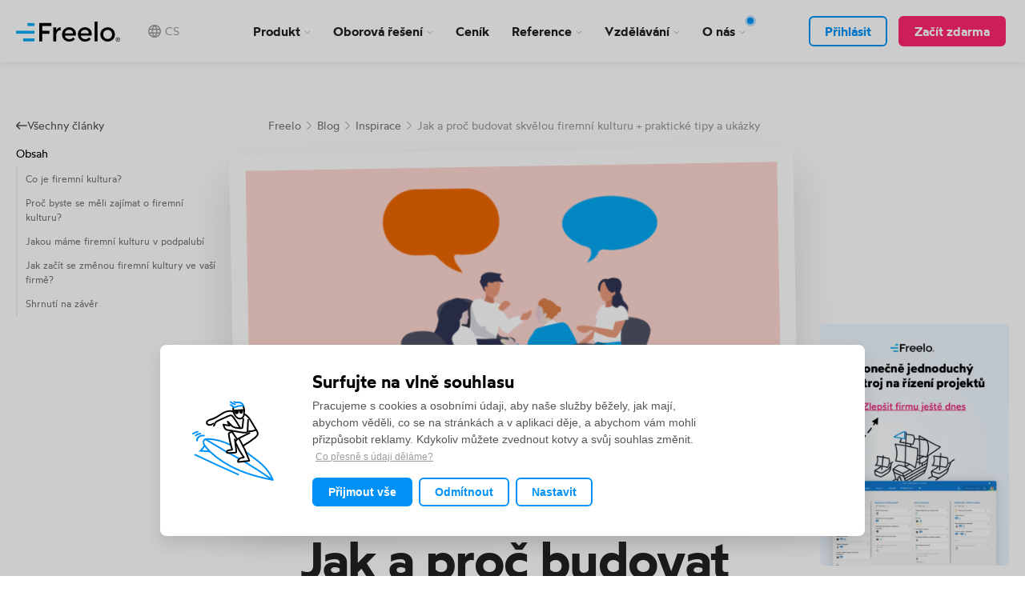

--- FILE ---
content_type: text/html; charset=utf-8
request_url: https://www.freelo.io/cs/blog/jak-a-proc-budovat-skvelou-firemni-kulturu-prakticke-tipy-a-ukazky
body_size: 66642
content:
<!DOCTYPE html>
<html lang="cs">

<head>
 <!-- Paste this right before your closing </head> tag -->
<script type="text/javascript">
  (function(e,c){if(!c.__SV){var l,h;window.mixpanel=c;c._i=[];c.init=function(q,r,f){function t(d,a){var g=a.split(".");2==g.length&&(d=d[g[0]],a=g[1]);d[a]=function(){d.push([a].concat(Array.prototype.slice.call(arguments,0)))}}var b=c;"undefined"!==typeof f?b=c[f]=[]:f="mixpanel";b.people=b.people||[];b.toString=function(d){var a="mixpanel";"mixpanel"!==f&&(a+="."+f);d||(a+=" (stub)");return a};b.people.toString=function(){return b.toString(1)+".people (stub)"};l="disable time_event track track_pageview track_links track_forms track_with_groups add_group set_group remove_group register register_once alias unregister identify name_tag set_config reset opt_in_tracking opt_out_tracking has_opted_in_tracking has_opted_out_tracking clear_opt_in_out_tracking start_batch_senders start_session_recording stop_session_recording people.set people.set_once people.unset people.increment people.append people.union people.track_charge people.clear_charges people.delete_user people.remove".split(" ");
  for(h=0;h<l.length;h++)t(b,l[h]);var n="set set_once union unset remove delete".split(" ");b.get_group=function(){function d(p){a[p]=function(){b.push([g,[p].concat(Array.prototype.slice.call(arguments,0))])}}for(var a={},g=["get_group"].concat(Array.prototype.slice.call(arguments,0)),m=0;m<n.length;m++)d(n[m]);return a};c._i.push([q,r,f])};c.__SV=1.2;var k=e.createElement("script");k.type="text/javascript";k.async=!0;k.src="undefined"!==typeof MIXPANEL_CUSTOM_LIB_URL?MIXPANEL_CUSTOM_LIB_URL:"file:"===
  e.location.protocol&&"//cdn.mxpnl.com/libs/mixpanel-2-latest.min.js".match(/^\/\//)?"https://cdn.mxpnl.com/libs/mixpanel-2-latest.min.js":"//cdn.mxpnl.com/libs/mixpanel-2-latest.min.js";e=e.getElementsByTagName("script")[0];e.parentNode.insertBefore(k,e)}})(document,window.mixpanel||[])

  
  mixpanel.init('3e1f2982a3ab6e792c790bc6d9cfb146', {
    autocapture: true,
    record_sessions_percent: 100,
    api_host: 'https://api-eu.mixpanel.com',
  });

</script>

<script type="text/javascript">
  /* Mixpanel Enhanced Tracking for Freelo */
  (function() {
    /* Helper: Get URL parameter */
    function getParam(name) {
      var urlParams = new URLSearchParams(window.location.search);
      return urlParams.get(name) || null;
    }

    /* Helper: Get page category based on URL path */
    function getPageCategory() {
      var path = window.location.pathname;

      if (path === '/' || path === '') return 'Homepage';
      if (path.match(/^\/(cenik|cennik|pricing)/)) return 'Pricing';
      if (path.match(/^\/blog/)) return 'Blog';
      if (path.match(/^\/(webinare|webinars)/)) return 'Webinar';
      if (path.match(/^\/(funkce|features|vyhody)/)) return 'Features';
      if (path.match(/^\/(kariera|jobs|careers)/)) return 'Jobs';
      if (path.match(/^\/(kontakt|contact)/)) return 'Contact';
      if (path.match(/^\/(integrace|integrations)/)) return 'Integrations';
      if (path.match(/^\/(byznys-wiki|business-wiki)/)) return 'BusinessWiki';
      if (path.match(/^\/(pripadove-studie|case-studies)/)) return 'CaseStudies';
      if (path.match(/^\/(partneri|partners)/)) return 'Partners';
      if (path.match(/^\/(podpora|support|help)/)) return 'Support';

      return 'Other';
    }

    /* Helper: Check if email is from free email provider */
    function isFreeEmail(email) {
      if (!email) return null;
      var domain = email.split('@')[1];
      if (!domain) return null;
      var freeProviders = ['gmail.com', 'yahoo.com', 'hotmail.com', 'outlook.com', 'seznam.cz', 'email.cz', 'centrum.cz', 'post.cz', 'atlas.cz', 'volny.cz', 'azet.sk', 'pobox.sk', 'zoznam.sk', 'mail.ru', 'yandex.ru', 'icloud.com', 'me.com', 'aol.com', 'live.com', 'msn.com'];
      return freeProviders.indexOf(domain.toLowerCase()) !== -1;
    }

    /* 1. Register Super Properties (saved once, sent with every event) */
    mixpanel.register_once({
      'First Visit Date': new Date().toISOString(),
      'First Visit Page': window.location.pathname,
      'First Visit URL': window.location.href,
      'First Visit Page Category': getPageCategory(),
      'First Visit Referrer': document.referrer || 'direct',
      'First Visit Referring Domain': document.referrer ? new URL(document.referrer).hostname : 'direct',
      'First Visit UTM Source': getParam('utm_source'),
      'First Visit UTM Medium': getParam('utm_medium'),
      'First Visit UTM Campaign': getParam('utm_campaign'),
      'First Visit UTM Content': getParam('utm_content'),
      'First Visit UTM Term': getParam('utm_term'),
      'First Visit GCLID': getParam('gclid'),
      'First Visit GBRAID': getParam('gbraid'),
      'First Visit WBRAID': getParam('wbraid'),
      'First Visit GAD Source': getParam('gad_source'),
      'First Visit GAD Campaign ID': getParam('gad_campaignid'),
      'First Visit FBCLID': getParam('fbclid'),
      'First Visit MSCLKID': getParam('msclkid')
    });

    /* 2. Register current session properties (updated each session) */
    mixpanel.register({
      'Current UTM Source': getParam('utm_source'),
      'Current UTM Medium': getParam('utm_medium'),
      'Current UTM Campaign': getParam('utm_campaign'),
      'Current GCLID': getParam('gclid'),
      'Current FBCLID': getParam('fbclid'),
      'Has GCLID': getParam('gclid') ? true : false,
      'Has UTM': getParam('utm_source') ? true : false
    });

    /* 3. Track Page View event */
    mixpanel.track('Viewed Page', {
      'Page Name': document.title,
      'Page URL': window.location.href,
      'Page Path': window.location.pathname,
      'Page Category': getPageCategory(),
      'Page Referrer': document.referrer || 'direct',
      'Page Has GCLID': getParam('gclid') ? true : false,
      'Page Has UTM': getParam('utm_source') ? true : false
    });

    /* Make helpers available globally for registration tracking */
    window.freeloMixpanelHelpers = {
      getParam: getParam,
      getPageCategory: getPageCategory,
      isFreeEmail: isFreeEmail
    };

  })();
</script>

<script type="text/javascript">
  /* Mixpanel: Identify & track logged-in users */
  (function() {
    var apiEmail = "null";
    var storedEmail = localStorage.getItem('freelo_user_email');
    var isLoggedIn = "false";

    if (isLoggedIn) {
      var emailToUse = apiEmail || storedEmail;

      if (emailToUse) {
        /* 1. IDENTIFY - propojí session s uživatelem */
        mixpanel.identify(emailToUse);

        /* 2. Sync localStorage pokud máme novější API email */
        if (apiEmail && apiEmail !== storedEmail) {
          localStorage.setItem('freelo_user_email', apiEmail);
        }

        /* 3. PEOPLE.SET - aktualizuj profil */
        mixpanel.people.set({
          '$email': emailToUse,
          'Last Seen Website': new Date().toISOString(),
          'Website Visits': 1
        });

        /* 4. INCREMENT - počítej návštěvy */
        mixpanel.people.increment('Website Visits');

        /* 5. TRACK - event "Returned to Website" */
        mixpanel.track('Returned to Website', {
          'Page Path': window.location.pathname,
          'Page Category': (function() {
            var path = window.location.pathname;
            if (path === '/' || path === '') return 'Homepage';
            if (path.match(/^\/(cenik|cennik|pricing)/)) return 'Pricing';
            if (path.match(/^\/blog/)) return 'Blog';
            if (path.match(/^\/(webinare|webinars)/)) return 'Webinar';
            if (path.match(/^\/(funkce|features|vyhody)/)) return 'Features';
            if (path.match(/^\/(kariera|jobs|careers)/)) return 'Jobs';
            if (path.match(/^\/(integrace|integrations)/)) return 'Integrations';
            return 'Other';
          })(),
          'Email Source': apiEmail ? 'API' : 'localStorage',
          'Referrer': document.referrer || 'direct'
        });

      }
    }
  })();
</script>


    <!-- Start Sentry -->
    <script src="/js/sentry.9.34.0.bundle.tracing.min.js"></script>

    <script>
        Sentry.init({
            dsn: "https://f75babdf360aebfe1d10d267c9a9ce11@sentry-ingest.freelo.net:8443/20",
            sendDefaultPii: false,

            integrations: [
                Sentry.browserTracingIntegration(),
            ],

            sampleRate: 0.00,
            tracesSampleRate: 0.10,
            tracePropagationTargets: [
                /^https:\/\/freelo\.io\//,
                /^https:\/\/webdev\.freelo\.io\//,
            ],
        });
    </script>
    <!-- End Sentry -->

    <meta charset="utf-8">
    <meta http-equiv="X-UA-Compatible" content="IE=edge">
    <meta name="viewport" content="width=device-width, initial-scale=1">
    <meta name="description" content="Firemní kultura je důležitou součástí každé společnosti. Ovlivňuje firemní strategii a podporuje dosažení firemních cílů. Jak ji zkrotit?">
    <meta name="author" content="Freelo">
    <meta name="robots" content="index, follow">


    <title>Jak a proč budovat skvělou firemní kulturu + tipy a ukázky - Freelo</title>

    <meta property="fb:app_id" content="1544189429232926">
    <meta property="fb:page_id" content="1604323403122404">
    <meta property="og:image" content="https://blog.freelo.cz/wp-content/uploads/2020/12/firemni-kultura-cover2-1024x538.png">
    <meta property="og:title" content="Jak a proč budovat skvělou firemní kulturu + praktické tipy a ukázky">
    <meta property="og:locale" content="cs_cz">
    <meta property="og:description" content="Firemní kultura je důležitou součástí každé společnosti. Ovlivňuje firemní strategii a podporuje dosažení firemních cílů. Jak ji zkrotit?">
    <meta property="og:type" content="article">
    <link rel="preload" href="/css/wotfard-semibold-webfont.woff2" as="font" type="font/woff2" crossorigin>
    <link rel="preload" href="/css/wotfard-regular-webfont.woff2" as="font" type="font/woff2" crossorigin>
    <link property="og:url" content="https://www.freelo.io/cs/blog/jak-a-proc-budovat-skvelou-firemni-kulturu-prakticke-tipy-a-ukazky">
    <meta property="og:site_name" content="Blog | Freelo">
    <meta name="twitter:site" content="@FreeloCZ">
    <meta property="article:published_time" content="2020-12-08 11:42:18">
    <meta property="article:modified_time" content="2024-06-25 09:24:56">
    <meta property="twitter:title" content="Jak a proč budovat skvělou firemní kulturu + praktické tipy a ukázky">
    <meta property="twitter:description" content="Firemní kultura je důležitou součástí každé společnosti. Ovlivňuje firemní strategii a podporuje dosažení firemních cílů. Jak ji zkrotit?">
    <meta property="twitter:card" content="summary_large_image">
    <meta property="twitter:image:src" content="https://blog.freelo.cz/wp-content/uploads/2020/12/firemni-kultura-cover2-1024x538.png">
    <link rel="canonical" href="https://www.freelo.io/cs/blog/jak-a-proc-budovat-skvelou-firemni-kulturu-prakticke-tipy-a-ukazky">



    <link rel="shortcut icon" href="/img/favicons/favicon.ico?v=t8uh00">
    <link rel="apple-touch-icon" sizes="180x180" href="/img/favicons/apple-touch-icon.png">
    <link rel="icon" type="image/png" sizes="64x64" href="/img/favicons/favicon-64.ico">
    <link rel="manifest" href="/img/favicons/site.webmanifest">
    <link rel="mask-icon" href="/img/favicons/safari-pinned-tab.svg" color="#03a9f4">
    <meta name="msapplication-TileColor" content="#ffffff">
    <meta name="theme-color" content="#ffffff">

    <!-- Custom CSS -->
    <link rel="stylesheet" href="/dist/creative.css?v=t8uh00" type="text/css">
    <link rel="stylesheet" href="/dist/magic-check.css?v=t8uh00" type="text/css">
    <link rel="stylesheet" href="/css/fonts-link.css?v=t8uh00" type="text/css">



    <link rel="dns-prefetch" href="https://www.google.com">
    <link rel="dns-prefetch" href="https://www.google.cz">
    <link rel="dns-prefetch" href="https://googleads.g.doubleclick.net">
    <link rel="dns-prefetch" href="https://www.googleadservices.com">
    <link rel="dns-prefetch" href="https://www.googletagmanager.com">
    <link rel="dns-prefetch" href="https://www.google-analytics.com">


    <link type="application/rss+xml" rel="alternate" title="Podcast Z Podpalubí" href="http://feeds.soundcloud.com/users/soundcloud:users:352063271/sounds.rss">



    <meta name="google-site-verification" content="PEnbIgXjS8AO1r_uTy3x3B8cJVWYPiT0kUKDkPbT5LE">
    <!-- HTML5 Shim and Respond.js IE8 support of HTML5 elements and media queries -->
    <!-- WARNING: Respond.js doesn't work if you view the page via file:// -->
    <!--[if lt IE 9]>
        <script src="https://oss.maxcdn.com/libs/html5shiv/3.7.0/html5shiv.js?v=t8uh00"></script>
        <script src="https://oss.maxcdn.com/libs/respond.js/1.4.2/respond.min.js?v=t8uh00"></script>
    <![endif]-->


    <!-- Google Tag Manager -->
    <script>
        (function (w, d, s, l, i) {
            w[l] = w[l] || [];
            w[l].push({
                'gtm.start': new Date().getTime(),
                event: 'gtm.js'
            });
            var f = d.getElementsByTagName(s)[0],
                j = d.createElement(s),
                dl = l != 'dataLayer' ? '&l=' + l : '';
            j.async = true;
            j.src =
                'https://www.googletagmanager.com/gtm.js?id=' + i + dl;
            f.parentNode.insertBefore(j, f);
        })(window, document, 'script', 'dataLayer', 'GTM-M79RL6Z');
    </script>
    <!-- End Google Tag Manager -->


    <meta name="apple-itunes-app" content="app-id=1367857997">

    <script src="/dist/cookieconsent.js?v=t8uh00"></script>

</head>

<body class="body-czsk">


<div data-spy="affix" data-offset-top="10" class="menu-bar__wrap px-4">

    <div class="mw-12 mx-a">
        <div class="menu-bar__overlay"></div>

        <div class="menu-bar__in">

            <div class="menu-bar__logo-wrap">
                    <a href="https://www.freelo.io" class="menu-bar__logo"></a>
            </div>


            <div class="menu-bar__menu-wrap">

                <ul class="menu-bar__menu1">
                    <li class="menu-bar__li menu-bar__li--product">
                        <a href="#" data-toggle="dropdown" aria-haspopup="true" aria-expanded="false" id="drop1">Produkt
                            <svg xmlns="http://www.w3.org/2000/svg" class="svg-icon" height="5" role="img" viewBox="0 0 11 5" width="11"><g fill="none" fill-rule="evenodd"><g stroke="#979797" transform="translate(-856 -335)"><polyline points="857 335.121 861.439 339.561 865.879 335.121"></polyline></g></g></svg>
                        </a>

                        <div id="menu1" aria-labelledby="drop1" class="dropdown-menu--cols dropdown-menu">
                            <ul class="menu-bar__submenu">
                                <li class="">
                                    <a class="fs3 flex items-start br-2 p-2 md-p-3" href="/cs/funkce">
                                        <svg xmlns="http://www.w3.org/2000/svg" xmlns:xlink="http://www.w3.org/1999/xlink" class="svg-icon md-top-1 wf-35 hf-25 md-wf-45 md-hf-45 flex-none" height="90px" role="img" version="1.1" viewBox="0 0 101 90" width="101px"><title>ruler</title><g fill="none" fill-rule="evenodd" stroke="none" stroke-linecap="round" stroke-width="1"><g stroke-width="4" transform="translate(-530.000000, -517.000000)"><g transform="translate(532.000000, 519.000000)"><path d="M93.4,27 C94.4,24.7 95.8,22.5 96.1,20 C96.5,16.8 95.1,13.4 92.6,11.6 C90.1,9.8 86.7,9.6 84.1,11.1 C81.5,12.6 79.7,15.4 78.4,18.3 C75.2,25.5 74.6,33.7 73,41.5 C71.1,50.8 67.6,59.8 62.9,67.8" stroke="#129AF8" stroke-linejoin="bevel"></path><path d="M90.1,10.4 C74,6.6 58,3.3 42,0.6 C35.5,-0.5 29.5,3.9 28.5,10.4 C28.5,10.4 28.5,10.5 28.5,10.5 C27.4,18.5 25.4,26.3 22.6,33.8" stroke="#129AF8" stroke-linejoin="bevel"></path><path d="M17.8,49.4 C16.8,52.7 14.9,55.8 13.2,58.8" stroke="#129AF8" stroke-linejoin="bevel"></path><path d="M13.4,63.9 C20.2,65.7 27.3,68.7 33.9,71.4" stroke="#129AF8" stroke-linejoin="bevel"></path><path d="M77.7,82.8 C52.4,84.3 26.1,84.4 0.8,85.6 C0.5,64.6 0.9,39.1 0.3,18.9 C27.2,38.5 53.2,59.8 77.7,82.8 Z" stroke="#1D2633"></path><path d="M46.4,70.9 C35.5,71.5 24.1,71.5 13.2,72 C13.1,63.6 13.2,53.3 13,45.2 C24.6,53.2 35.8,61.7 46.4,70.9 Z" stroke="#1D2633"></path><path d="M9.3,30.6 C10,29.6 10.7,28.5 11.3,27.5" stroke="#1D2633"></path><path d="M17.2,36.4 C17.7,35.6 18.1,34.8 18.6,34" stroke="#1D2633"></path><path d="M23.7,41.4 C24.3,40.4 24.9,39.4 25.6,38.5" stroke="#1D2633"></path><path d="M31.9,47.9 C32.5,47.1 33,46.2 33.6,45.4" stroke="#1D2633"></path><path d="M39.4,53.9 C40,53.1 40.5,52.3 41.1,51.5" stroke="#1D2633"></path><path d="M47.3,60.5 C47.8,59.9 48.4,59.3 48.9,58.7" stroke="#1D2633"></path><path d="M57.5,69.2 C58.1,68.4 58.7,67.6 59.2,66.8" stroke="#1D2633"></path><path d="M66.2,76.1 C66.6,75.4 67,74.8 67.3,74.1" stroke="#1D2633"></path><path d="M76.5,23.3 C82,24.5 87.5,26.2 92.8,28.2" stroke="#129AF8" stroke-linejoin="bevel"></path></g></g></g></svg>
                                        <span class="pl-3 sm-pl-4">
                                            <span class="d-b menu-bar__submenu__link-title">Funkce</span>
                                            <span class="d-n sm-d-b color-gray-lighter menu-bar__submenu-low-priority-text">Všechno, co Freelo umí</span>
                                        </span>

                                    </a>
                                </li>






                                <li class="">
                                    <a class="fs3 flex items-start br-2 p-2 md-p-3" href="/cs/integrace">
                                        <svg xmlns="http://www.w3.org/2000/svg" xmlns:xlink="http://www.w3.org/1999/xlink" class="svg-icon md-top-1 wf-35 hf-25 md-wf-45 md-hf-45 flex-none" height="102px" role="img" version="1.1" viewBox="0 0 106 102" width="106px"><title>chain</title><g fill="none" fill-rule="evenodd" stroke="none" stroke-linecap="round" stroke-linejoin="bevel" stroke-width="1"><g stroke-width="4" transform="translate(-649.000000, -407.000000)"><g transform="translate(651.000000, 409.000000)"><g stroke="#129AF8" transform="translate(35.000000, 30.000000)"><path d="M9.5,13 C10.6,12.3 11.6,11.6 12.7,10.8 C12.8,10.8 12.9,10.8 12.9,10.8"></path><path d="M6.9,18.1 C6.8,19.2 6.6,20.2 6.7,21.3 C6.8,22.3 7.1,23.3 7.5,24.3"></path><path d="M13.7,28.5 C15.4,28.4 17,27.7 18.1,26.4"></path><path d="M21.6,13.5 C22.2,14.8 22.3,16.4 21.9,17.8"></path><path d="M5.1,8.8 C7.7,4.5 12.3,1.4 17.3,0.5"></path><path d="M0.7,16.2 C0,20.7 0.5,25.3 2.2,29.5"></path><path d="M28.1,5.3 C29.1,6.3 29.6,7.7 29.9,9 C30.7,12.7 30.7,16.8 28.7,20.1"></path><path d="M11.8,36 C16.3,35.8 20.6,33.9 23.8,30.7"></path></g><path d="M70.2,18.5 C70.5,17.6 70.2,16.7 69.6,16.1 C68.5,15.1 67.2,14.2 65.8,14.4 C64.1,14.5 62.9,15.9 61.8,17.2 C57.4,22.6 54,28.8 50.6,35 C49.8,36.5 48.9,38.3 49.5,40 C49.9,41 50.7,41.6 51.5,42.3 C52.2,42.8 52.9,43.4 53.8,43.5 C55.7,43.8 57.2,42.1 58.3,40.6 C63.1,33.8 67.3,26.8 70.2,18.5 Z" stroke="#1D2633"></path><path d="M71.4,2 C70.1,3.6 68.8,5.1 67.8,6.9 C66.8,8.7 66.3,10.7 66.5,12.8" stroke="#1D2633"></path><path d="M70.7,17.7 C73,16.8 75.4,15.8 77.5,14.5 C79.6,13.1 81.4,11.3 82.4,9" stroke="#1D2633"></path><path d="M65.6,0.8 C63.7,2.9 62,5.2 61,7.9 C60,10.6 59.7,13.6 60.6,16.3" stroke="#1D2633"></path><path d="M68.4,25.1 C76.3,24 83.6,19.8 88.6,13.6" stroke="#1D2633"></path><path d="M32.7,82.3 C31.4,81.8 30.7,80.2 31.2,78.9 C33.4,72.8 35.7,66.6 38.8,60.9 C40,58.7 41.4,56.5 44,55.9 C45.3,55.6 46.7,55.9 47.6,57 C49,58.8 48,61 47,62.8 C43.8,68.6 40.7,74.3 37.5,80.1 C37.1,80.8 36.8,81.4 36.2,81.9 C35.4,82.6 33.9,82.8 32.7,82.3 Z" stroke="#1D2633"></path><path d="M15.8,91.3 C17.5,83.6 23.1,74.9 33,73.2" stroke="#1D2633"></path><path d="M40.3,77 C42.1,80.8 46,84 41.8,97.8" stroke="#1D2633"></path><path d="M22.6,92.6 C23.7,90.3 24.3,87.8 25.7,85.6 C27.1,83.6 29.1,82.1 31,80.6 C30.9,80.7 30.8,80.8 30.6,80.9" stroke="#1D2633"></path><path d="M36.6,81.9 C36.7,83.5 39.6,88.3 35.2,97.5" stroke="#1D2633"></path><path d="M78,60.1 C73.1,57.5 68.4,54.8 63.7,51.8 C62.4,51 61,50.1 59.5,49.6 C58,49.1 56.3,49 54.9,49.7 C54.2,50 53.6,50.6 53.4,51.3 C53,52.3 53.5,53.5 54.1,54.4 C55,55.8 56.2,57.1 57.4,58.2 C60.2,60.9 63.3,63.3 66.5,65.4 C69.3,67.2 72.5,68.9 75.9,68.7 C77.7,68.6 79.6,67.8 80.2,66.2 C80.5,65.5 80.4,64.7 80.4,63.9 C80.4,62.5 79.8,61 78,60.1 Z" stroke="#1D2633"></path><path d="M68.4,67.7 C68.1,73.8 69.6,77.1 70.1,77.9 C72.4,81.5 75.7,84.5 79.6,86.3" stroke="#1D2633"></path><path d="M74.7,69.2 C74.8,71.6 75,74.1 76.5,76.1 C77.1,76.9 77.9,77.5 78.7,78.1 C80.4,79.3 82.3,80.4 84.4,80.9" stroke="#1D2633"></path><path d="M74.7,58.3 C82.5,55.3 87.3,56.1 88.5,56.4 C93.7,57.7 98.4,60.6 102,64.5" stroke="#1D2633"></path><path d="M80.9,63.5 C83.5,62.8 86.2,62.2 88.8,62.9 C89.8,63.2 90.8,63.7 91.6,64.3 C93.5,65.5 95.2,66.9 96.4,68.7" stroke="#1D2633"></path><path d="M37.3,37.2 C34.6,35.9 32.1,34.2 29.3,33.3 C28.2,32.9 27,32.6 25.8,32.6 C24.6,32.6 23.4,33 22.5,33.8 C22.1,34.2 21.7,34.7 21.6,35.2 C21.4,35.9 21.6,36.6 22,37.3 C22.8,38.8 24.4,39.8 25.9,40.7 C29.2,42.6 32.6,44.6 35.9,46.5 C37,47.1 38.1,47.8 39.4,48 C40.6,48.2 41.8,47.9 42.8,47.2 C43.8,46.5 44.4,45.4 44.4,44.2 C44.4,42.5 43.1,41 41.8,39.9 C40.5,38.9 39.8,38.4 37.3,37.2 Z" stroke="#1D2633"></path><path d="M2.5,35.4 C5.3,37.2 8.5,38.5 11.9,38.8 C15.2,39.1 18.7,38.3 21.4,36.3" stroke="#1D2633"></path><path d="M16.3,20.4 C19.9,23.6 22.4,27.8 23.6,32.4" stroke="#1D2633"></path><path d="M20.7,15.6 C23.3,16.9 25.3,19.2 26.9,21.7 C28.4,24.2 29.4,26.9 30.3,29.7 C30.6,30.6 30.9,31.6 30.8,32.6" stroke="#1D2633"></path><path d="M0.4,41.7 C4,44.3 8.4,45.7 12.8,45.7 C17.2,45.7 21.6,44.3 25.2,41.7" stroke="#1D2633"></path></g></g></g></svg>
                                        <span class="pl-3 sm-pl-4">
                                            <span class="d-b menu-bar__submenu__link-title">Integrace</span>
                                            <span class="d-n sm-d-b color-gray-lighter menu-bar__submenu-low-priority-text">Propojení s dalšími službami</span>
                                        </span>

                                    </a>
                                </li>

                                <li class="">
                                    <a class="fs3 flex items-start br-2 p-2 md-p-3" href="/cs/zabezpeceni">
                                        <svg xmlns="http://www.w3.org/2000/svg" xmlns:xlink="http://www.w3.org/1999/xlink" class="svg-icon md-top-1 wf-35 hf-25 md-wf-45 md-hf-45 flex-none" height="69px" role="img" version="1.1" viewBox="0 0 92 69" width="92px"><title>chest</title><g fill="none" fill-rule="evenodd" stroke="none" stroke-linecap="round" stroke-linejoin="bevel" stroke-width="1"><g stroke-width="4" transform="translate(-633.000000, -613.000000)"><g transform="translate(635.000000, 615.000000)"><path d="M1.7,58.6 C17.1,61.9 32.8,63.5 48.4,64.1 C61.2,61.6 73.8,58.5 86.3,54.9" stroke="#1D2633"></path><path d="M86.5,54.7 C86.4,42.6 86.8,30.5 87.5,18.4 C73.6,20.8 60.4,25.7 46.9,28.8 C48.1,24.4 49.6,17.8 52,13.9 C54.4,10 57.8,6.7 61.9,4.8 C67.1,2.5 73.3,2.7 78.3,5.3 C83.3,7.9 87,13 87.9,18.6" stroke="#1D2633"></path><path d="M38.6,0.1 C33.8,2 29.7,5.7 26.9,10 C24.1,14.3 22.2,19.3 21,24.3" stroke="#129AF8"></path><path d="M51.7,1.4 C46.8,3.1 42.5,6.5 39.8,11 C38.6,13 37.8,15.1 37,17.3 C36.1,19.6 34.3,23.6 34.3,27.3" stroke="#129AF8"></path><path d="M20.5,25.4 C20.1,25.7 20,26.2 20,26.6 C19.3,33.4 19.9,42.4 19.7,49.4 C19.7,49.8 20,50.2 20.4,50.2 C24,50.5 29.2,50.8 32.9,51.1 C33.4,51.1 33.8,50.8 33.8,50.3 C33.9,42.4 31.8,35.2 34.4,27.6" stroke="#129AF8"></path><path d="M26.6,34.7 C26.5,36.1 26.3,37.6 26.1,39" stroke="#129AF8"></path><path d="M0.6,57.6 C0.9,46.9 1.6,36.2 1.7,26.8 C1.9,19.5 5.3,12.3 10.8,7.6 C13.4,5.3 16.5,3.6 19.6,2.1 C19.6,2.1 23.5,-0.2 30.9,0.2 C31.2,0.2 31.4,0.2 31.7,0.2 C44.3,-0.1 58.3,1.9 70.8,3.1" stroke="#1D2633"></path><path d="M3.3,25.1 C17.2,25.9 33.5,28.5 47.6,28 C48.3,40.2 48.6,50.1 48.6,62.2" stroke="#1D2633"></path></g></g></g></svg>
                                        <span class="pl-3 sm-pl-4">
                                            <span class="d-b menu-bar__submenu__link-title">Zabezpečení</span>
                                            <span class="d-n sm-d-b color-gray-lighter menu-bar__submenu-low-priority-text">Bezpečnost bereme vážně</span>
                                        </span>

                                    </a>
                                </li>

                                <li class="">
                                    <a class="fs3 flex items-start br-2 p-2 md-p-3" href="/cs/roadmap">
                                        <svg xmlns="http://www.w3.org/2000/svg" xmlns:xlink="http://www.w3.org/1999/xlink" class="svg-icon md-top-1 wf-35 hf-25 md-wf-45 md-hf-45 flex-none" height="81px" role="img" version="1.1" viewBox="0 0 100 81" width="100px"><title>compass</title><g fill="none" fill-rule="evenodd" stroke="none" stroke-linecap="round" stroke-linejoin="bevel" stroke-width="1"><g stroke-width="4" transform="translate(-873.000000, -407.000000)"><g transform="translate(875.000000, 409.000000)"><path d="M51.4,36.2 C53.7,33 58.1,26.6 62,20.5 C62.4,19.8 61.2,19.2 60.3,19.6 L42.1,31.3" stroke="#129AF8"></path><path d="M8.2,24 C2.8,30 3.55271368e-15,37.6 0.7,45.6 C1.4,54.4 8.9,61.6 17.3,64.2 C25.7,66.8 34.9,65.7 43.5,63.6 C59,59.8 74.4,52.5 84.2,39.8 C86.7,36.5 88.9,32.9 90,28.9 C91.1,24.9 91.1,20.5 89.5,16.7 C87.3,11.5 82.5,7.9 77.4,5.5 C67.5,0.8 54.9,-0.6 45.1,1.9 C35.4,4.4 20,10.9 8.2,24 Z" stroke="#1D2633"></path><path d="M5.1,56.2 C8.5,61.2 12.2,66.2 17.3,69.7 C24.9,75 34.9,76.9 44.3,75.9 C53.7,74.9 62.7,71.4 70.8,66.9 C76.9,63.5 82.7,59.6 87.3,54.6 C91.9,49.6 95.2,43.4 95.9,36.8" stroke="#1D2633"></path><path d="M9.6,60.1 C6.1,56.3 4.3,51 4.9,45.8 C5.6,39.3 9.9,33.8 14.5,29.2 C23.2,20.6 34.2,14.3 46,11" stroke="#1D2633"></path><path d="M54.9,13.5 C55.6,11.9 56.4,10.4 57.1,8.8" stroke="#1D2633"></path><path d="M67.8,15 C69.5,13.7 71.1,12.4 72.8,11.2" stroke="#1D2633"></path><path d="M75.1,23.7 C77.2,23.2 79.3,22.8 81.4,22.3" stroke="#1D2633"></path><path d="M75.3,33.6 C76.8,33.7 78.3,33.7 79.8,33.8" stroke="#1D2633"></path><path d="M70.8,43.5 C71.5,43.6 72.3,43.6 73,43.7" stroke="#1D2633"></path><path d="M42.3,31.4 C39.1,31.6 35.7,32.3 33.2,34.4 C30.7,36.5 29.5,40.3 31.1,43.1 C32.7,46 36.6,46.9 39.9,46.4 C42.5,46 45,44.9 47.1,43.2 C48.8,41.9 50.2,40.1 50.5,38 C50.8,35.9 47.4,31.4 42.9,31.4" stroke="#1D2633"></path><path d="M30.1,43.4 C27.8,46.6 24.5,51.3 20.5,57.4 C20.1,58.1 21.3,58.7 22.2,58.3 L40.5,46.6" stroke="#1D2633"></path><path d="M43.4,45.5 C49.8,46.7 56.3,47.8 62.7,49" stroke="#1D2633"></path><path d="M51.4,38.3 C55,42.3 59,45.8 63.3,48.8" stroke="#1D2633"></path><path d="M28.9,42.8 C26,39.7 23.1,36.7 20.1,33.2 C19.8,32.8 20,32.2 20.6,32.3 C26,32.6 32.3,32.6 37.7,32" stroke="#1D2633"></path></g></g></g></svg>
                                        <span class="pl-3 sm-pl-4">
                                            <span class="d-b menu-bar__submenu__link-title">Roadmap</span>
                                            <span class="d-n sm-d-b color-gray-lighter menu-bar__submenu-low-priority-text">Směr, kterým plujeme</span>
                                        </span>

                                    </a>
                                </li>


                                <li class="">
                                    <a class="fs3 flex items-start br-2 p-2 md-p-3" href="/cs/aplikace">
                                        <svg xmlns="http://www.w3.org/2000/svg" xmlns:xlink="http://www.w3.org/1999/xlink" class="svg-icon md-top-1 wf-35 hf-25 md-wf-45 md-hf-45 flex-none" height="90px" role="img" version="1.1" viewBox="0 0 108 90" width="108px"><title>desktop-mobile</title><g fill="none" fill-rule="evenodd" stroke="none" stroke-linecap="round" stroke-width="1"><g stroke-width="4" transform="translate(-669.000000, -820.000000)"><g transform="translate(671.000000, 822.000000)"><path d="M49.2151261,50.4436975 C48.9983193,58.5378151 48.7092437,66.7042017 48.492437,74.7983193" stroke="#1D2633"></path><path d="M49.2151261,10.912605 C48.9983193,15.610084 49.5764706,20.307563 49.287395,25.005042" stroke="#1D2633"></path><path d="M88.0235294,10.1176471 C87.3731092,30.3529412 86.9394958,54.8521008 86.2890756,75.1596639" stroke="#1D2633"></path><path d="M48.492437,75.1596639 C61.2840336,74.7983193 73.3529412,75.087395 86.1445378,75.1596639" stroke="#1D2633"></path><path d="M49.3596639,68.2941176 C61.5008403,67.8605042 73.5697479,67.8605042 85.7109244,68.2941176" stroke="#1D2633"></path><path d="M49.4319328,15.3932773 C62.2957983,14.7428571 74.9428571,15.3210084 87.8067227,15.3932773" stroke="#1D2633"></path><path d="M49.287395,10.912605 C62.1512605,10.2621849 75.087395,10.0453782 87.9512605,10.1176471" stroke="#1D2633"></path><path d="M5.56470588,6.43193277 C5.99831933,22.9815126 6.28739496,40.3983193 6.21512605,56.9478992" stroke="#1D2633"></path><path d="M0.28907563,1.80672269 C0.722689076,21.8252101 1.01176471,43.2168067 0.867226891,63.2352941" stroke="#1D2633"></path><path d="M97.8521008,4.48067227 C97.2739496,21.6084034 97.4184874,38.8084034 98.4302521,55.8638655" stroke="#1D2633"></path><path d="M102.332773,0.867226891 C101.754622,20.6689076 102.043697,41.7714286 103.055462,61.5731092" stroke="#1D2633"></path><path d="M6.14285714,57.3815126 C20.0907563,56.5142857 34.0386555,56.1529412 47.9865546,56.3697479" stroke="#1D2633"></path><path d="M87.9512605,62.0067227 C92.9378151,62.0067227 97.9966387,62.0067227 102.983193,62.0789916" stroke="#1D2633"></path><path d="M1.15630252,63.2352941 C15.9714286,62.8016807 32.7378151,62.3680672 47.5529412,62.1512605" stroke="#1D2633"></path><path d="M5.49243697,5.63697479 C35.7731092,4.7697479 67.2823529,4.26386555 97.6352941,4.48067227" stroke="#1D2633"></path><path d="M0.433613445,1.44537815 C33.9663866,0.578151261 68.9445378,0.216806723 102.54958,0.433613445" stroke="#1D2633"></path><path d="M87.1563025,56.2252101 C90.4084034,56.0084034 95.1058824,56.1529412 98.4302521,55.9361345" stroke="#1D2633"></path><path d="M41.8436975,62.2957983 C41.2655462,70.0285714 40.3983193,77.6890756 39.3142857,85.3495798" stroke="#1D2633"></path><path d="M29.8470588,85.5663866 C44.589916,85.5663866 59.3327731,85.5663866 74.0756303,85.6386555" stroke="#1D2633"></path><path d="M63.0907563,75.5932773 C63.2352941,79.0621849 63.6689076,81.9529412 64.3193277,85.4218487" stroke="#1D2633"></path><line stroke="#1D2633" x1="49.6487395" x2="49.6487395" y1="29.9915966" y2="34.0386555"></line><line stroke="#1D2633" x1="49.287395" x2="49.287395" y1="40.3983193" y2="44.0840336"></line><g stroke="#129AF8" transform="translate(20.957983, 24.571429)"><path d="M17.7781513,1.66218487 C26.8840336,0.867226891 35.989916,0.361344538 45.0957983,0.0722689076"></path><path d="M17.4890756,5.92605042 C23.9210084,5.27563025 30.3529412,5.13109244 36.7848739,4.98655462 C39.4588235,4.91428571 42.4941176,4.91428571 45.1680672,4.84201681"></path><path d="M45.2403361,0.433613445 C45.3848739,1.73445378 45.312605,2.96302521 45.312605,4.40840336"></path><path d="M17.1277311,1.80672269 C17.1277311,3.10756303 17.0554622,4.40840336 17.0554622,5.7092437"></path><path d="M25.8,21.2470588 C32.3042017,20.9579832 38.7361345,20.8857143 45.2403361,21.102521"></path><path d="M25.2218487,25.5109244 C29.7747899,25.2218487 34.3277311,25.3663866 38.8806723,25.5831933 C40.7596639,25.6554622 42.7109244,25.7277311 44.589916,25.8722689"></path><path d="M45.2403361,21.4638655 C45.2403361,22.7647059 45.2403361,24.1378151 45.312605,25.4386555"></path><path d="M25.2941176,21.3915966 C25.1495798,22.692437 25.0773109,23.9932773 24.9327731,25.2218487"></path><path d="M1.51764706,12.0689076 C15.9714286,11.2739496 30.497479,10.7680672 45.0235294,10.4789916"></path><path d="M1.01176471,16.405042 C11.2016807,15.7546218 21.4638655,15.610084 31.7260504,15.4655462 C36.0621849,15.3932773 41.6991597,15.3932773 45.9630252,15.3210084"></path><path d="M45.2403361,10.912605 C45.5294118,12.2134454 45.7462185,13.5865546 46.0352941,14.887395"></path><path d="M0.433613445,12.2857143 C0.361344538,13.5865546 0.361344538,14.887395 0.28907563,16.1882353"></path></g></g></g></g></svg>
                                        <span class="pl-3 sm-pl-4">
                                            <span class="d-b menu-bar__submenu__link-title">Mobilní a desktop aplikace</span>
                                            <span class="d-n sm-d-b color-gray-lighter menu-bar__submenu-low-priority-text">iOS, Android, Desktop</span>
                                        </span>

                                    </a>
                                </li>



                                <li class="">
                                    <a class="fs3 flex items-start br-2 p-2 md-p-3" href="/cs/changelog">
                                        <svg xmlns="http://www.w3.org/2000/svg" xmlns:xlink="http://www.w3.org/1999/xlink" class="svg-icon md-top-1 wf-35 hf-25 md-wf-45 md-hf-45 flex-none" height="79px" role="img" version="1.1" viewBox="0 0 88 79" width="88px"><title>calendar</title><g fill="none" fill-rule="evenodd" stroke="none" stroke-linecap="round" stroke-width="1"><g stroke-width="4" transform="translate(-731.000000, -613.000000)"><g transform="translate(733.000000, 615.000000)"><path d="M0.7,24.2 C28.3,23.9 55.9,23.5 83.5,23" stroke="#1D2633"></path><path d="M82.9,7.7 C83,12.9 83.1,17.3 83.2,22.5" stroke="#1D2633"></path><path d="M0.9,7.7 C1.1,13.5 0.5,18.4 0.6,24.3" stroke="#1D2633"></path><path d="M3.6,25.1 C4.4,41 4.8,56.9 4.9,72.8" stroke="#1D2633"></path><path d="M77.2,24.8 C76.4,41 76.4,57.2 77.2,73.4" stroke="#1D2633"></path><path d="M4.8,73.8 C31.2,73.5 57.6,73.7 83.9,74.4" stroke="#1D2633"></path><path d="M70.7,24.9 C70.5,41 70.5,57.2 70.9,73.3" stroke="#1D2633"></path><path d="M83.3,23.9 C82.7,40.7 82.8,57.5 83.7,74.3" stroke="#1D2633"></path><path d="M22.9,38.4 C23.3,45.6 23.3,52.7 23,59.9" stroke="#129AF8" stroke-linejoin="bevel"></path><path d="M37.3,37.7 C37.6,45.1 37.7,52.5 37.5,59.8" stroke="#129AF8" stroke-linejoin="bevel"></path><path d="M51.6,38 C51.9,44.1 52,50.2 51.9,56.3 C51.9,57.7 51.8,59 51.7,60.4" stroke="#129AF8" stroke-linejoin="bevel"></path><path d="M16.7,42.5 C31.9,41.7 47.1,41.4 62.3,41.8" stroke="#129AF8" stroke-linejoin="bevel"></path><path d="M16.5,55.2 C31.3,56 46.1,55.9 60.9,54.9" stroke="#129AF8" stroke-linejoin="bevel"></path><path d="M10.3,2.2 C10.3,6.9 10.2,11.5 10.2,16.2 C10.2,16.3 10.2,16.4 10.4,16.5 C10.6,16.6 10.9,16.6 11.2,16.6 C12.1,16.5 13,16.5 13.9,16.4 C14.5,16.4 15.2,16.3 15.5,16 C15.7,15.9 15.7,15.7 15.7,15.6 C16.3,11.5 16.5,7.4 16.5,3.3 C16.5,2.8 16.5,2.3 16,1.9 C15.3,1.5 14.2,1.3 10.3,2.2 Z" stroke="#1D2633"></path><path d="M30.7,1.3 C30.7,6 30.6,10.6 30.6,15.3 C30.6,15.4 30.6,15.5 30.8,15.6 C31,15.7 31.3,15.7 31.6,15.7 C32.5,15.6 33.4,15.6 34.3,15.5 C34.9,15.5 35.6,15.4 35.9,15.1 C36.1,15 36.1,14.8 36.1,14.7 C36.7,10.6 36.9,6.5 36.9,2.4 C36.9,1.9 36.9,1.4 36.4,1 C35.7,0.6 34.5,0.4 30.7,1.3 Z" stroke="#1D2633"></path><path d="M49.2,0.8 C49.2,5.5 49.1,10.1 49.1,14.8 C49.1,14.9 49.1,15 49.3,15.1 C49.5,15.2 49.8,15.2 50.1,15.2 C51,15.1 51.9,15.1 52.8,15 C53.4,15 54.1,14.9 54.4,14.6 C54.6,14.5 54.6,14.3 54.6,14.2 C55.2,10.1 55.4,6 55.4,1.9 C55.4,1.4 55.4,0.9 54.9,0.5 C54.3,0.1 53.1,-0.1 49.2,0.8 Z" stroke="#1D2633"></path><path d="M66.4,0.8 C66.4,5.5 66.3,10.1 66.3,14.8 C66.3,14.9 66.3,15 66.5,15.1 C66.7,15.2 67,15.2 67.3,15.2 C68.2,15.1 69.1,15.1 70,15 C70.6,15 71.3,14.9 71.6,14.6 C71.8,14.5 71.8,14.3 71.8,14.2 C72.4,10.1 72.6,6 72.6,1.9 C72.6,1.4 72.6,0.9 72.1,0.5 C71.4,0.2 70.2,-0.1 66.4,0.8 Z" stroke="#1D2633"></path><path d="M0.9,7.7 C4.2,7.6 6.5,7.7 10.2,7.7" stroke="#1D2633"></path><path d="M16.4,7.7 C21.4,7.6 25,7.7 30.6,7.7" stroke="#1D2633"></path><path d="M36.6,7.7 C41,7.6 44.2,7.7 49.1,7.7" stroke="#1D2633"></path><path d="M55.1,7.7 C59.1,7.6 61.8,7.7 66.3,7.7" stroke="#1D2633"></path><path d="M72.4,7.7 C76.2,7.6 78.8,7.7 83,7.7" stroke="#1D2633"></path></g></g></g></svg>
                                        <span class="pl-3 sm-pl-4">
                                            <span class="d-b menu-bar__submenu__link-title">Changelog</span>
                                            <span class="d-n sm-d-b color-gray-lighter menu-bar__submenu-low-priority-text">Co je ve Freelu nového</span>
                                        </span>

                                    </a>
                                </li>






                            </ul>

                            <ul class="menu-bar__submenu menu-bar__submenu--aside">
                                

                                <li class="">

                                    <strong class="menu-bar__submenu__aside-title">Užitečné odkazy</strong>
                                    <a class="menu-bar__submenu__link fs3" href="https://help.freelo.io/">
                                        <span class="d-b menu-bar__submenu__link-title">Nápověda</span>
                                    </a>
                                    <a class="menu-bar__submenu__link fs3" href="/cs/roadmap">
                                        <span class="d-b menu-bar__submenu__link-title">Hlasuj o funkcích</span>
                                    </a>
                                    <a target="_blank" class="menu-bar__submenu__link fs3" href="https://freelo.docs.apiary.io/#">
                                        <span class="d-b menu-bar__submenu__link-title">API</span>
                                    </a>



                                </li>



                            </ul>

                        </div>
                    </li>

                    <li class="menu-bar__li menu-bar__li--narrow">
                        <a href="#" data-toggle="dropdown" aria-haspopup="true" aria-expanded="false" id="drop2">Oborová řešení
                            <svg xmlns="http://www.w3.org/2000/svg" class="svg-icon" height="5" role="img" viewBox="0 0 11 5" width="11"><g fill="none" fill-rule="evenodd"><g stroke="#979797" transform="translate(-856 -335)"><polyline points="857 335.121 861.439 339.561 865.879 335.121"></polyline></g></g></svg>
                        </a>
                        <div class="dropdown-menu" id="menu2" aria-labelledby="drop2">
                            <ul class="menu-bar__submenu">
                                <li class="">
                                    <a class="fs3 flex items-center br-2 p-2 md-p-3" href="/cs/konzultanti">
                                        <svg xmlns="http://www.w3.org/2000/svg" xmlns:xlink="http://www.w3.org/1999/xlink" class="svg-icon svg-icon--in-flex wf-25 hf-25 flex-none" height="82px" role="img" version="1.1" viewBox="0 0 101 82" width="101px"><title>chat</title><g fill="none" fill-rule="evenodd" stroke="none" stroke-linecap="round" stroke-width="1"><g stroke-width="4" transform="translate(-744.000000, -517.000000)"><g transform="translate(746.000000, 519.000000)"><path d="M22.5,24.7 C16.7,25 11.6,25.2 5.8,25.5 C4.6,25.6 3.4,25.6 2.4,26.2 C0.5,27.3 0.4,29.6 0.4,31.5 C0.5,38.1 0.6,44.7 0.8,51.7 C0.9,54.6 0.9,57.6 1,60.5 C1,61.4 1.1,62.5 2,63 C2.4,63.2 2.9,63.3 3.4,63.3 C6.9,63.7 10.7,62.9 14.3,63" stroke="#129AF8" stroke-linejoin="bevel"></path><path d="M25.6,63.1 C35,63.4 44.4,63.6 53.8,63.4 C54.6,63.4 55.5,63.3 56,62.7 C56.2,62.4 56.3,62 56.3,61.6 C56.6,57.9 56.9,54.1 57.2,50.4" stroke="#129AF8" stroke-linejoin="bevel"></path><path d="M14.1,63.3 C14.5,68.1 14.4,72.9 13.7,77.6 C14.4,78.2 15.3,77.5 15.9,76.9 C19.6,73.1 23.3,68.7 25.4,63.1" stroke="#129AF8" stroke-linejoin="bevel"></path><path d="M92.9,62.4 C95,63.2 97,61.2 95.8,59.5 C92.3,54.9 90.1,49.5 89.7,43.9 C89.4,39.7 90.1,35.4 90.5,31.2 C91.2,24 90.9,16.8 90.6,9.7 C90.5,7.7 90.4,5.6 88.9,4.1 C87.1,2.2 83.9,1.9 81,1.7 C65.3,0.9 49.5,0.1 33.9,1.4 C31.4,1.6 28.9,1.9 26.8,3 C24.7,4.1 23.1,6.2 23.5,8.3 C23.1,18.9 22.5,30.6 21.9,42.2 C21.8,43.6 21.8,45.2 22.6,46.4 C23.8,48.1 26.4,48.7 28.7,49 C32.9,49.6 37.1,49.9 41.3,49.9 C52.9,49.8 64.6,49.6 75.9,49.6 C79.7,55.1 85.7,59.6 92.9,62.4 Z" stroke="#1D2633"></path><path d="M34.4,14.9 C49.4,15.2 64.4,15.4 79.4,15.7" stroke="#1D2633"></path><path d="M34.5,22.8 C45.5,22.6 56.5,22.7 67.5,23.1" stroke="#1D2633"></path><path d="M35.2,30.6 C40.2,30.9 45.2,30.7 50.2,30.5" stroke="#1D2633"></path></g></g></g></svg>
                                        <span class="pl-3 sm-pl-4">
                                            <span class="d-b menu-bar__submenu__link-title">Konzultační firma</span>
                                        </span>

                                    </a>
                                </li>
                                <li class="">
                                    <a class="fs3 flex items-center br-2 p-2 md-p-3" href="/cs/agentura">
                                        <svg xmlns="http://www.w3.org/2000/svg" xmlns:xlink="http://www.w3.org/1999/xlink" class="svg-icon svg-icon--in-flex wf-25 hf-25 flex-none" height="90px" role="img" version="1.1" viewBox="0 0 96 90" width="96px"><title>graph</title><g fill="none" fill-rule="evenodd" stroke="none" stroke-linecap="round" stroke-linejoin="bevel" stroke-width="1"><g stroke-width="4" transform="translate(-530.000000, -613.000000)"><g transform="translate(532.000000, 615.000000)"><path d="M39.3,78.6 C58.1,94.6 86.5,83.1 91.4,61 C96.7,37.1 69.5,17.4 48.2,25.4 C36.7,29.7 28.2,40.4 27.9,53.2" stroke="#1D2633"></path><path d="M22.5,54.8 C22.8,64.7 22.9,75.3 23.3,84.9" stroke="#1D2633"></path><path d="M1.2,75.1 C3.5,74.3 11.5,74.2 15,74.7 C15.1,74.7 15.2,74.9 15.2,75 C15.1,78.3 15.4,81.4 15.4,84.7 C15.4,84.9 15.3,85 15.1,85 C10.7,85.1 5.8,84.7 1.3,84.8 C1.1,84.8 0.9,84.1 0.9,83.8 C0.4,80.7 0.1,80 1,75.3 C1.1,75.3 1.1,75.2 1.2,75.1 Z" stroke="#1D2633"></path><path d="M37.4,54.5 C37.6,64.7 37.8,74.9 38,85.2" stroke="#1D2633"></path><path d="M23.2,85.3 C28,86.1 32.9,84.6 37.6,85.9" stroke="#1D2633"></path><path d="M22.7,54.3 C27.5,54.3 32.2,54.2 37,54.2" stroke="#1D2633"></path><path d="M52.8,83.6 C54.3,73.1 56.1,62.6 58.8,52.3 C66.1,59.3 73.1,66.6 79.9,74" stroke="#1D2633"></path><path d="M58.9,52.7 C69.4,55.7 79.8,59.2 90.1,63.1" stroke="#1D2633"></path><g stroke="#129AF8" transform="translate(1.000000, 0.000000)"><path d="M1.2,67.4 C16.8,63.4 31,55.7 46.6,51.8 C55.3,35.8 64,19.9 72.7,3.9"></path><path d="M2.4,65 C1.8,65 1.3,64.9 0.7,64.9 C-0.2,65.7 0.1,67.2 1,68.1 C1.4,68.5 1.8,68.9 2.4,69 C3.3,69.2 4.2,68.8 4.7,68.2 C5.2,67.6 5.4,66.7 5.4,65.8 C5.4,65.6 5.4,65.4 5.3,65.2 C5.2,65 5,64.9 4.9,64.7 C4.3,64.2 3.5,63.7 2.7,63.7 C1.7,63.7 0.9,64.3 2.4,65 Z"></path><path d="M46.2,49.9 C45.7,50.2 45.3,50.5 44.8,50.7 C44.9,51.9 45.9,53 47.4,53.6 C48.8,53.5 49.5,52.4 49.5,51.5 C49.5,50.9 49.4,50.3 48.9,49.9 C48,49.1 45.9,49.1 45,49.9 C44.1,50.7 44.2,51.9 46.2,49.9 Z"></path><path d="M72.7,2.7 C72.2,2.4 71.6,2.1 71.1,1.8 C70.4,2.7 71.1,4.2 72.2,4.7 C73.3,5.2 74.7,4.8 75.3,3.8 C75.9,2.8 75.6,1.3 74.7,0.6 C73.7,-0.1 72.2,0 71.5,0.9 C70.8,1.8 71,3.4 72.7,2.7 Z"></path></g></g></g></g></svg>
                                        <span class="pl-3 sm-pl-4">
                                            <span class="d-b menu-bar__submenu__link-title">Agentura</span>
                                        </span>

                                    </a>
                                </li>
                                <li class="">
                                    <a class="fs3 flex items-center br-2 p-2 md-p-3" href="/cs/ecommerce">
                                        <svg xmlns="http://www.w3.org/2000/svg" xmlns:xlink="http://www.w3.org/1999/xlink" class="svg-icon svg-icon--in-flex wf-25 hf-25 flex-none" height="90px" role="img" version="1.1" viewBox="0 0 108 90" width="108px"><title>desktop-mobile</title><g fill="none" fill-rule="evenodd" stroke="none" stroke-linecap="round" stroke-width="1"><g stroke-width="4" transform="translate(-669.000000, -820.000000)"><g transform="translate(671.000000, 822.000000)"><path d="M49.2151261,50.4436975 C48.9983193,58.5378151 48.7092437,66.7042017 48.492437,74.7983193" stroke="#1D2633"></path><path d="M49.2151261,10.912605 C48.9983193,15.610084 49.5764706,20.307563 49.287395,25.005042" stroke="#1D2633"></path><path d="M88.0235294,10.1176471 C87.3731092,30.3529412 86.9394958,54.8521008 86.2890756,75.1596639" stroke="#1D2633"></path><path d="M48.492437,75.1596639 C61.2840336,74.7983193 73.3529412,75.087395 86.1445378,75.1596639" stroke="#1D2633"></path><path d="M49.3596639,68.2941176 C61.5008403,67.8605042 73.5697479,67.8605042 85.7109244,68.2941176" stroke="#1D2633"></path><path d="M49.4319328,15.3932773 C62.2957983,14.7428571 74.9428571,15.3210084 87.8067227,15.3932773" stroke="#1D2633"></path><path d="M49.287395,10.912605 C62.1512605,10.2621849 75.087395,10.0453782 87.9512605,10.1176471" stroke="#1D2633"></path><path d="M5.56470588,6.43193277 C5.99831933,22.9815126 6.28739496,40.3983193 6.21512605,56.9478992" stroke="#1D2633"></path><path d="M0.28907563,1.80672269 C0.722689076,21.8252101 1.01176471,43.2168067 0.867226891,63.2352941" stroke="#1D2633"></path><path d="M97.8521008,4.48067227 C97.2739496,21.6084034 97.4184874,38.8084034 98.4302521,55.8638655" stroke="#1D2633"></path><path d="M102.332773,0.867226891 C101.754622,20.6689076 102.043697,41.7714286 103.055462,61.5731092" stroke="#1D2633"></path><path d="M6.14285714,57.3815126 C20.0907563,56.5142857 34.0386555,56.1529412 47.9865546,56.3697479" stroke="#1D2633"></path><path d="M87.9512605,62.0067227 C92.9378151,62.0067227 97.9966387,62.0067227 102.983193,62.0789916" stroke="#1D2633"></path><path d="M1.15630252,63.2352941 C15.9714286,62.8016807 32.7378151,62.3680672 47.5529412,62.1512605" stroke="#1D2633"></path><path d="M5.49243697,5.63697479 C35.7731092,4.7697479 67.2823529,4.26386555 97.6352941,4.48067227" stroke="#1D2633"></path><path d="M0.433613445,1.44537815 C33.9663866,0.578151261 68.9445378,0.216806723 102.54958,0.433613445" stroke="#1D2633"></path><path d="M87.1563025,56.2252101 C90.4084034,56.0084034 95.1058824,56.1529412 98.4302521,55.9361345" stroke="#1D2633"></path><path d="M41.8436975,62.2957983 C41.2655462,70.0285714 40.3983193,77.6890756 39.3142857,85.3495798" stroke="#1D2633"></path><path d="M29.8470588,85.5663866 C44.589916,85.5663866 59.3327731,85.5663866 74.0756303,85.6386555" stroke="#1D2633"></path><path d="M63.0907563,75.5932773 C63.2352941,79.0621849 63.6689076,81.9529412 64.3193277,85.4218487" stroke="#1D2633"></path><line stroke="#1D2633" x1="49.6487395" x2="49.6487395" y1="29.9915966" y2="34.0386555"></line><line stroke="#1D2633" x1="49.287395" x2="49.287395" y1="40.3983193" y2="44.0840336"></line><g stroke="#129AF8" transform="translate(20.957983, 24.571429)"><path d="M17.7781513,1.66218487 C26.8840336,0.867226891 35.989916,0.361344538 45.0957983,0.0722689076"></path><path d="M17.4890756,5.92605042 C23.9210084,5.27563025 30.3529412,5.13109244 36.7848739,4.98655462 C39.4588235,4.91428571 42.4941176,4.91428571 45.1680672,4.84201681"></path><path d="M45.2403361,0.433613445 C45.3848739,1.73445378 45.312605,2.96302521 45.312605,4.40840336"></path><path d="M17.1277311,1.80672269 C17.1277311,3.10756303 17.0554622,4.40840336 17.0554622,5.7092437"></path><path d="M25.8,21.2470588 C32.3042017,20.9579832 38.7361345,20.8857143 45.2403361,21.102521"></path><path d="M25.2218487,25.5109244 C29.7747899,25.2218487 34.3277311,25.3663866 38.8806723,25.5831933 C40.7596639,25.6554622 42.7109244,25.7277311 44.589916,25.8722689"></path><path d="M45.2403361,21.4638655 C45.2403361,22.7647059 45.2403361,24.1378151 45.312605,25.4386555"></path><path d="M25.2941176,21.3915966 C25.1495798,22.692437 25.0773109,23.9932773 24.9327731,25.2218487"></path><path d="M1.51764706,12.0689076 C15.9714286,11.2739496 30.497479,10.7680672 45.0235294,10.4789916"></path><path d="M1.01176471,16.405042 C11.2016807,15.7546218 21.4638655,15.610084 31.7260504,15.4655462 C36.0621849,15.3932773 41.6991597,15.3932773 45.9630252,15.3210084"></path><path d="M45.2403361,10.912605 C45.5294118,12.2134454 45.7462185,13.5865546 46.0352941,14.887395"></path><path d="M0.433613445,12.2857143 C0.361344538,13.5865546 0.361344538,14.887395 0.28907563,16.1882353"></path></g></g></g></g></svg>
                                        <span class="pl-3 sm-pl-4">
                                            <span class="d-b menu-bar__submenu__link-title">eCommerce tým</span>
                                        </span>

                                    </a>
                                </li>
                                <li class="">
                                    <a class="fs3 flex items-center br-2 p-2 md-p-3" href="/cs/fashion-eshop">
                                        <svg xmlns="http://www.w3.org/2000/svg" xmlns:xlink="http://www.w3.org/1999/xlink" class="svg-icon svg-icon--in-flex wf-25 hf-25 flex-none" height="103px" role="img" version="1.1" viewBox="0 0 120 103" width="120px"><title>eye</title><g fill="none" fill-rule="evenodd" stroke="none" stroke-linecap="round" stroke-width="1"><g stroke-width="4" transform="translate(-2241.000000, -1172.000000)"><g transform="translate(2300.500000, 1223.500000) scale(-1, 1) translate(-2300.500000, -1223.500000) translate(2242.500000, 1173.500000)"><ellipse cx="62.9032258" cy="63.6774194" rx="14.3870968" ry="16.2580645" stroke="#129AF8"></ellipse><path d="M48,50.0645161 C44.7741935,53.7419355 43.0967742,58.3870968 42.9677419,63.0322581 C42.8387097,67.6774194 44.2580645,72.3225806 46.7741935,76.3870968 C47.8064516,78.0645161 49.0967742,79.7419355 51.0322581,80.5806452" stroke="#129AF8"></path><path d="M69.8064516,43.0967742 C74.8387097,44.6451613 79.2258065,49.1612903 81.2258065,54.9677419 C83.2258065,60.7741935 82.9032258,67.7419355 80.3870968,73.2903226 C80.3225806,73.4193548 80.2580645,73.483871 80.2580645,73.6129032" stroke="#129AF8"></path><path d="M85.0967742,33.2258065 C72.1935484,23.2258065 54.9677419,23.2258065 41.483871,32.2580645 C35.6774194,36.1290323 30.7096774,41.2903226 27.5483871,47.9354839 C23.4193548,56.4516129 22.7741935,66.8387097 25.8064516,75.8709677 C28.8387097,84.9032258 35.4193548,92.4516129 43.6129032,96.1935484 C50.2580645,99.2258065 57.6774194,99.8064516 64.8387097,99.3548387 C72.1290323,98.9032258 79.6129032,97.4193548 85.8064516,93.2903226 C98.0645161,85.0322581 102.903226,66.7096774 98.1290323,51.8709677 C95.7419355,44.4516129 91.2903226,38.0645161 85.0967742,33.2258065 Z" stroke="#1D2633"></path><path d="M80.0645161,38.9032258 C70.1290323,30.9677419 56.9032258,30.9032258 46.516129,38.1290323 C42,41.2258065 38.1935484,45.3548387 35.8064516,50.5806452 C32.6451613,57.3548387 32.1290323,65.6129032 34.4516129,72.8387097 C36.7741935,80.0645161 41.8709677,86.0645161 48.1290323,89.0322581 C53.2258065,91.483871 58.9677419,91.8709677 64.4516129,91.5483871 C70.0645161,91.2258065 75.8064516,90.0645161 80.5806452,86.7096774 C90,80.1290323 93.7419355,65.5483871 90.0645161,53.7419355 C88.2580645,47.8064516 84.8387097,42.7096774 80.0645161,38.9032258 Z" stroke="#1D2633"></path><path d="M76.1935484,18.5806452 C76.9032258,12.5806452 77.6129032,6.64516129 78.3870968,0.64516129" stroke="#1D2633"></path><path d="M101.290323,35.0967742 C105.870968,32.4516129 110.451613,29.8709677 115.032258,27.2258065" stroke="#1D2633"></path><path d="M41.1612903,18.4516129 C37.8064516,12.4516129 34.516129,6.4516129 31.1612903,0.516129032" stroke="#1D2633"></path><path d="M0.451612903,41.8064516 C4.90322581,43.8064516 9.35483871,45.6774194 13.9354839,47.3548387" stroke="#1D2633"></path><path d="M33.483871,68.1935484 C34.5806452,60.6451613 40.2580645,54.9032258 46.3225806,51.0967742 C57.483871,44.1290323 70.7741935,42 83.6129032,42.5806452" stroke="#1D2633"></path><path d="M36.0645161,75.483871 C38.9677419,78.7096774 43.3548387,79.8064516 47.483871,80.4516129 C53.5483871,81.4193548 59.6774194,81.8064516 65.6774194,80.7096774 C71.6774194,79.6129032 77.5483871,76.9032258 81.9354839,72.3225806 C86.0645161,68 88.6451613,62.1935484 90.2580645,56.1935484" stroke="#1D2633"></path><path d="M33.3548387,63.5483871 C34.1935484,57.5483871 37.2903226,52.0645161 41.3548387,47.8709677 C45.4193548,43.6774194 50.3870968,40.6451613 55.483871,38.2580645" stroke="#1D2633"></path></g></g></g></svg>
                                        <span class="pl-3 sm-pl-4">
                                            <span class="d-b menu-bar__submenu__link-title">E-shop s módou</span>
                                        </span>

                                    </a>
                                </li>
                                <li class="">
                                    <a class="fs3 flex items-center br-2 p-2 md-p-3" href="/cs/ucetni">
                                        <svg xmlns="http://www.w3.org/2000/svg" xmlns:xlink="http://www.w3.org/1999/xlink" class="svg-icon svg-icon--in-flex wf-25 hf-25 flex-none" height="110px" role="img" version="1.1" viewBox="0 0 128 110" width="128px"><title>chest2</title><g fill="none" fill-rule="evenodd" stroke="none" stroke-linecap="round" stroke-width="1"><g stroke-width="4" transform="translate(-2338.000000, -1619.000000)"><g transform="translate(2340.500000, 1621.000000)"><path d="M66.0517007,105.567347 C83.862585,100.591837 99.9428571,95.9768707 117.897959,91.6503401" stroke="#1D2633"></path><path d="M116.023129,49.755102 C116.672109,63.1673469 117.24898,77.8054422 117.897959,91.2176871" stroke="#1D2633"></path><path d="M80.2571429,57.3986395 C80.185034,71.892517 80.185034,86.4585034 80.1129252,100.952381" stroke="#1D2633"></path><path d="M85.5210884,56.1727891 C85.3768707,70.3061224 85.2326531,85.4489796 85.0884354,99.5102041" stroke="#1D2633"></path><path d="M100.303401,53.5047619 C100.087075,67.6380952 99.8707483,81.6993197 99.6544218,95.8326531" stroke="#1D2633"></path><path d="M104.990476,52.2068027 C104.702041,66.1959184 104.341497,80.185034 104.053061,94.1741497" stroke="#1D2633"></path><path d="M24.5891156,60.1387755 C20.6231293,45.2122449 16.6571429,30.2857143 12.4748299,14.9265306 C12.3306122,14.4217687 12.6190476,13.9170068 13.1238095,13.7727891 C29.8530612,8.36462585 46.7265306,5.11972789 64.3210884,0.432653061" stroke="#1D2633"></path><path d="M24.444898,94.1020408 C26.247619,94.3183673 27.8340136,95.4 28.7714286,96.9142857 C29.7088435,98.4285714 30.1414966,100.231293 30.0693878,102.034014" stroke="#1D2633"></path><path d="M57.6870748,103.692517 C58.1918367,99.3659864 61.1482993,95.4 65.4748299,93.7414966 C67.2054422,93.5251701 69.0081633,94.1020408 70.2340136,95.2557823 C70.522449,95.5442177 70.8108844,95.9047619 71.0993197,96.1931973 C72.5414966,97.9238095 74.0557823,99.8707483 73.9836735,102.106122" stroke="#1D2633"></path><path d="M116.672109,82.7809524 C115.590476,82.9251701 114.797279,83.7904762 114.004082,84.5836735 C113.355102,85.3047619 112.634014,86.0979592 112.129252,86.9632653 C110.97551,88.6217687 110.326531,90.5687075 110.110204,92.5877551" stroke="#1D2633"></path><path d="M12.0421769,14.277551 C9.66258503,15.7197279 7.7877551,17.955102 6.20136054,20.262585 C1.6585034,26.9687075 -0.937414966,35.477551 1.08163265,43.337415 C2.30748299,48.1687075 5.33605442,52.5673469 9.37414966,55.5238095 C13.4122449,58.4802721 18.5319728,59.922449 23.507483,59.6340136" stroke="#1D2633"></path><path d="M64.8979592,0.793197279 C66.5564626,7.71564626 68.5755102,14.6380952 70.8108844,21.4163265" stroke="#1D2633"></path><path d="M18.6040816,17.2340136 C22.0653061,30.7183673 25.3823129,43.5537415 28.555102,57.1102041" stroke="#1D2633"></path><path d="M25.0217687,60.5714286 C28.3387755,58.7687075 31.7278912,57.1102041 35.1891156,55.5238095" stroke="#1D2633"></path><path d="M18.6040816,17.2340136 C29.492517,14.3496599 49.6108844,9.08571429 61.1482993,6.1292517 C62.5904762,13.0517007 65.7632653,21.8489796 68.4312925,28.3387755" stroke="#1D2633"></path><path d="M33.8190476,60.5714286 C36.6312925,52.6394558 39.6598639,42.6163265 42.6884354,34.8285714 C46.3659864,35.6217687 49.8993197,36.9197279 53.4326531,38.2176871 C55.1632653,38.8666667 56.8217687,39.4435374 58.552381,40.092517 C61.4367347,41.1741497 64.3210884,42.1836735 67.1333333,43.5537415 C68.3591837,42.1115646 69.6571429,40.6693878 70.8829932,39.2272109 C71.0993197,39.0108844 71.2435374,38.7945578 71.5319728,38.6503401 C71.9646259,38.4340136 72.3972789,38.5782313 72.829932,38.722449 C77.1564626,39.9482993 81.3387755,41.6068027 85.3047619,43.770068 C82.7809524,48.0244898 80.5455782,52.4231293 78.6707483,57.0380952" stroke="#129AF8"></path><path d="M53.2884354,37.8571429 C54.8748299,34.9006803 56.244898,32.3047619 57.614966,29.4204082 C63.9605442,30.2136054 69.585034,33.7469388 75.7142857,35.044898 C76.8680272,33.7469388 79.8244898,30.862585 79.8965986,30.862585 C82.1319728,31.5115646 84.3673469,32.4489796 86.5306122,33.3142857 C89.7034014,34.6122449 92.9482993,35.9102041 96.1931973,37.7129252 C94.9673469,39.9482993 93.7414966,42.1836735 92.5156463,44.4190476 C91.1455782,46.9428571 89.7755102,49.3945578 88.4054422,51.9183673 C87.7564626,53.0721088 87.107483,54.2979592 86.3142857,55.3795918" stroke="#129AF8"></path><path d="M66.7006803,31.7278912 C68.4312925,28.2666667 70.2340136,24.877551 72.0367347,21.1278912 C84.5836735,26.1034014 96.9142857,31.4394558 109.244898,37.2802721 C106.360544,42.1115646 103.404082,46.9428571 100.37551,51.629932" stroke="#129AF8"></path><path d="M82.8530612,25.5265306 C88.1891156,26.4639456 94.3904762,27.4013605 99.7265306,28.2666667 C104.413605,29.0598639 109.172789,29.9251701 114.004082,30.6462585 C112.417687,36.9197279 110.759184,43.1931973 109.172789,49.5387755" stroke="#129AF8"></path><path d="M120.998639,26.0312925 C118.330612,33.8911565 115.013605,41.8952381 112.706122,49.8993197" stroke="#129AF8"></path><path d="M122.873469,37.4965986 C120.205442,41.3904762 117.465306,45.2843537 114.797279,49.1782313" stroke="#129AF8"></path><path d="M46.1496599,43.8421769 C47.014966,44.1306122 47.8081633,44.4190476 48.6734694,44.707483 C53.0721088,46.1496599 57.4707483,47.6639456 61.7251701,49.4666667" stroke="#129AF8"></path><path d="M44.707483,48.0244898 C45.2843537,48.2408163 45.8612245,48.4571429 46.4380952,48.6734694 C49.5387755,49.755102 52.6394558,50.9088435 55.6680272,52.2068027" stroke="#129AF8"></path><path d="M64.8979592,60.5714286 C81.6993197,56.4612245 98.644898,52.7836735 115.590476,49.3945578" stroke="#1D2633"></path><path d="M65.3306122,105.567347 C65.907483,105.639456 66.4122449,105.206803 66.4122449,104.629932 L65.2585034,73.262585 C65.1142857,68.9360544 65.0421769,64.6095238 64.3210884,60.9319728 C50.9088435,61.1482993 37.4244898,60.9319728 23.9401361,61.0761905 C24.5170068,74.3442177 24.3006803,87.6122449 23.5795918,101.312925 C23.5795918,101.889796 24.0122449,102.322449 24.5891156,102.322449 C37.8571429,101.961905 51.5578231,103.836735 65.3306122,105.567347 Z" stroke="#1D2633"></path></g></g></g></svg>
                                        <span class="pl-3 sm-pl-4">
                                            <span class="d-b menu-bar__submenu__link-title">Účetní firma</span>
                                        </span>

                                    </a>
                                </li>
                                <li class="">
                                    <a class="fs3 flex items-center br-2 p-2 md-p-3" href="/cs/mesta-obce">
                                        <svg xmlns="http://www.w3.org/2000/svg" xmlns:xlink="http://www.w3.org/1999/xlink" class="svg-icon svg-icon--in-flex wf-25 hf-25 flex-none" height="126px" role="img" version="1.1" viewBox="0 0 128 126" width="128px"><title>lighthouse</title><g fill="none" fill-rule="evenodd" stroke="none" stroke-linecap="round" stroke-width="1"><g stroke-width="4" transform="translate(-2003.000000, -1898.000000)"><g transform="translate(2005.500000, 1900.000000)"><path d="M9.02366864,58.0402367 C6.35266272,58.6899408 4.33136095,59.4840237 1.87692308,60.6390533 C0.938461538,61.0721893 -0.144378698,61.8662722 0.0721893491,62.8047337 C0.144378698,63.1656805 0.505325444,63.5266272 0.79408284,63.8153846 C3.46508876,66.1976331 7.21893491,67.208284 10.9005917,67.8579882 C23.8946746,70.3846154 37.5384615,70.2402367 50.460355,67.3526627 C53.4923077,66.7029586 56.5242604,65.8366864 59.0508876,64.1763314 C59.9893491,63.5988166 60.8556213,62.7325444 60.8556213,61.7218935 C60.8556213,60.3502959 59.4118343,59.4118343 58.112426,58.8343195 C54.791716,57.3183432 51.2544379,56.452071 47.5727811,56.0911243" stroke="#1D2633"></path><path d="M9.88994083,45.8402367 C6.85798817,46.2733728 5.34201183,47.2118343 2.59881657,48.1502959 C1.66035503,48.4390533 0.577514793,48.9443787 0.79408284,49.6662722 C0.866272189,49.9550296 1.22721893,50.1715976 1.51597633,50.3159763 C4.18698225,51.904142 7.86863905,52.6260355 11.4781065,53.0591716 C24.3278107,54.791716 37.8272189,54.6473373 50.6047337,52.6982249 C53.6366864,52.2650888 56.5964497,51.687574 59.1230769,50.5325444 C59.9893491,50.0994083 60.9278107,49.5940828 60.9278107,48.8721893 C60.9278107,47.9337278 59.556213,47.2840237 58.1846154,46.9230769 C54.3585799,45.7680473 50.7491124,45.0461538 46.4177515,44.9739645" stroke="#1D2633"></path><path d="M8.15739645,81.5017751 C21.295858,78.7585799 34.5065089,76.4485207 47.7893491,74.4272189" stroke="#129AF8"></path><path d="M7.57988166,86.7715976 C21.512426,84.0284024 35.4449704,81.7183432 49.5218935,79.8414201" stroke="#129AF8"></path><path d="M7.57988166,92.4745562 C21.512426,89.7313609 35.4449704,87.4213018 49.5218935,85.5443787" stroke="#129AF8"></path><path d="M4.54792899,108.789349 C20.5739645,104.313609 35.5893491,100.776331 51.8319527,97.5278107" stroke="#129AF8"></path><path d="M5.12544379,113.842604 C21.1514793,110.233136 37.0331361,105.829586 52.6982249,100.704142" stroke="#129AF8"></path><path d="M3.39289941,121.639053 C6.13609467,86.6272189 9.52899408,51.6153846 13.4272189,16.6757396" stroke="#1D2633"></path><path d="M42.1585799,14.7266272 C46.4899408,50.0994083 50.8934911,85.5443787 55.2248521,120.91716" stroke="#1D2633"></path><path d="M41.9420118,14.6544379 C32.7017751,16.0260355 23.3171598,16.3147929 14.0047337,15.3763314 C13.4994083,15.304142 13.2106509,14.8710059 13.4272189,14.4378698 C16.3147929,9.09585799 21.9455621,3.6816568 27.1431953,0.360946746" stroke="#1D2633"></path><path d="M27.6485207,0.433136095 C31.4023669,2.02130178 34.7230769,4.4035503 37.2497041,7.21893491 C39.0544379,9.31242604 40.4982249,11.6224852 41.8698225,13.860355" stroke="#1D2633"></path><path d="M0.0721893491,62.8047337 C0.144378698,58.2568047 0.360946746,53.7088757 0.649704142,49.2331361" stroke="#1D2633"></path><path d="M61,48.7278107 C61.1443787,53.2757396 61.0721893,57.8236686 60.783432,62.2994083" stroke="#1D2633"></path><path d="M17.4698225,53.8532544 C17.3254438,58.4733728 16.964497,63.0934911 16.3869822,67.7136095" stroke="#1D2633"></path><path d="M27.9372781,55.0804734 C27.6485207,59.6284024 27.3597633,64.1763314 27.1431953,68.7964497" stroke="#1D2633"></path><path d="M39.2710059,54.3585799 C39.3431953,59.0508876 39.4153846,63.7431953 39.487574,68.435503" stroke="#1D2633"></path><path d="M53.1313609,52.4094675 C53.564497,56.8852071 53.6366864,61.3609467 53.4201183,65.764497" stroke="#1D2633"></path><path d="M35.3005917,28.3704142 C30.608284,23.5337278 23.3893491,26.7822485 20.5739645,31.9798817 C17.3254438,37.9715976 21.512426,45.1905325 28.3704142,45.7680473 C32.4852071,46.1289941 36.1668639,43.6023669 37.8272189,39.9207101" stroke="#1D2633"></path><path d="M30.7526627,32.1242604 C60.2781065,20.6461538 94.495858,18.6248521 123.371598,5.77514793" stroke="#129AF8" stroke-dasharray="12,12,12,12,12,12"></path><path d="M30.391716,38.1881657 C60.4224852,41.4366864 90.4532544,45.4071006 120.411834,49.9550296" stroke="#129AF8" stroke-dasharray="12,12,12,12,12,12"></path></g></g></g></svg>
                                        <span class="pl-3 sm-pl-4">
                                            <span class="d-b menu-bar__submenu__link-title">Města, úřady a samosprávy</span>
                                        </span>

                                    </a>
                                </li>
                                <li class="">
                                    <a class="fs3 flex items-center br-2 p-2 md-p-3" href="/cs/vyroba">
                                        <svg xmlns="http://www.w3.org/2000/svg" xmlns:xlink="http://www.w3.org/1999/xlink" class="svg-icon svg-icon--in-flex wf-25 hf-25 flex-none" height="119px" role="img" version="1.1" viewBox="0 0 104 119" width="104px"><title>cube</title><g fill="none" fill-rule="evenodd" stroke="none" stroke-linecap="round" stroke-width="1"><g stroke-width="4" transform="translate(-2061.000000, -1720.000000)"><g transform="translate(2063.000000, 1722.000000)"><path d="M0,35.9815951 C12.7699387,23.493865 27.0920245,11.5 41.0613497,0.423312883" stroke="#1D2633"></path><path d="M51.8558282,61.2392638 C65.4018405,48.6104294 79.4417178,36.6165644 93.9754601,25.1871166" stroke="#1D2633"></path><path d="M0.352760736,36.0521472 C17.5674847,43.3895706 34.5,51.2208589 51.2208589,59.6165644" stroke="#1D2633"></path><path d="M41.4141104,0.423312883 C58.8404908,7.69018405 78.2423313,16.8619632 95.1748466,25.3282209" stroke="#1D2633"></path><path d="M0,36.2638037 C0.846625767,54.7484663 1.26993865,74.4325153 2.11656442,92.8466258" stroke="#1D2633"></path><path d="M52.208589,60.1104294 C52.4202454,78.101227 53.1257669,96.0920245 54.3251534,114.082822" stroke="#1D2633"></path><path d="M95.1042945,26.1748466 C96.5153374,44.5889571 97.9969325,62.9325153 99.4079755,81.3466258" stroke="#1D2633"></path><path d="M54.607362,114.576687 C69.3527607,103.5 84.7331288,92.4233129 99.4785276,81.3466258" stroke="#1D2633"></path><path d="M2.11656442,92.8466258 C18.1319018,101.595092 36.6165644,108.650307 53.9018405,114.576687" stroke="#1D2633"></path><path d="M53.9723926,43.3190184 C54.2546012,35.6288344 53.9018405,27.303681 53.1257669,19.4018405 C53.0552147,18.9785276 52.6319018,18.696319 52.2791411,18.8374233 C43.3895706,22.0122699 35.1349693,26.1042945 28.2208589,31.0429448 C27.9386503,31.2546012 28.0092025,31.6779141 28.3619632,31.8190184 C31.9601227,33.0889571 35.3466258,35.2055215 38.7331288,36.898773 C41.2730061,38.309816 43.8128834,39.6503067 46.3527607,41.0613497 C48.5398773,42.3312883 50.8680982,43.1779141 52.9141104,44.095092 C53.4079755,44.2361963 53.9723926,43.8834356 53.9723926,43.3190184 Z" stroke="#129AF8"></path><path d="M86.9202454,72.9509202 C86.0736196,66.7423313 85.5092025,60.5337423 85.2269939,54.3251534 C85.2269939,53.9018405 84.7331288,53.690184 84.3803681,53.9018405 C78.9478528,57.5705521 73.1625767,61.3803681 67.095092,65.4018405 C66.8128834,65.6134969 66.601227,65.9662577 66.601227,66.3190184 C66.9539877,73.5858896 67.4478528,80.7822086 68.2944785,88.4723926 C68.2944785,88.5429448 68.3650307,88.5429448 68.3650307,88.5429448 C74.4325153,83.8159509 80.7822086,79.3006135 87.2730061,75.208589 C87.4846626,74.9969325 87.202454,74.8558282 86.9202454,72.9509202 Z" stroke="#129AF8"></path><path d="M17.9907975,60.8865031 C15.4509202,63.8496933 13.8282209,68.0828221 14.392638,73.0920245 C14.9570552,78.101227 17.9907975,83.8865031 22.2944785,86.708589 C26.1042945,89.2484663 30.4079755,89.0368098 32.8773006,86.6380368 C35.3466258,84.2392638 36.1932515,80.006135 35.6288344,75.4907975 C35.1349693,72.1042945 33.8650307,68.506135 31.9601227,65.190184 C30.690184,63.0030675 28.9969325,60.8159509 27.0214724,59.5460123 C23.2822086,57.1472393 19.7546012,58.8404908 17.9907975,60.8865031 Z" stroke="#129AF8"></path><path d="M33.8650307,34.2177914 C39.9325153,30.196319 46.3527607,26.5981595 52.9846626,23.3527607" stroke="#129AF8"></path><path d="M26.7392638,59.6871166 C22.3650307,60.9570552 20.3190184,65.1196319 19.5429448,69.493865 C18.9785276,72.5981595 19.0490798,76.196319 20.4601227,79.7239264 C21.9417178,83.3220859 25.0460123,86.9202454 28.7852761,88.4723926" stroke="#129AF8"></path><path d="M68.506135,83.5337423 C73.303681,80.2883436 78.0306748,76.9018405 82.6165644,73.4447853" stroke="#129AF8"></path><path d="M81.4171779,56.6533742 C81.5582822,62.1564417 81.9815951,67.6595092 82.6165644,73.1625767" stroke="#129AF8"></path></g></g></g></svg>
                                        <span class="pl-3 sm-pl-4">
                                            <span class="d-b menu-bar__submenu__link-title">Výrobní firma</span>
                                        </span>

                                    </a>
                                </li>




                            </ul>
                        </div>
                    </li>



                    <li class="menu-bar__li">
                        <a href="/cs/cenik">Ceník</a>
                    </li>




                    <li class="menu-bar__li menu-bar__li--narrow">
                        <a href="#" data-toggle="dropdown" aria-haspopup="true" aria-expanded="false" id="drop2">Reference
                            <svg xmlns="http://www.w3.org/2000/svg" class="svg-icon" height="5" role="img" viewBox="0 0 11 5" width="11"><g fill="none" fill-rule="evenodd"><g stroke="#979797" transform="translate(-856 -335)"><polyline points="857 335.121 861.439 339.561 865.879 335.121"></polyline></g></g></svg>
                        </a>
                        <div class="dropdown-menu" id="menu2" aria-labelledby="drop2">
                            <ul class="menu-bar__submenu">
                                <li class="">
                                    <a class="fs3 flex items-center br-2 p-2 md-p-3" href="/cs/reference">
                                        <svg xmlns="http://www.w3.org/2000/svg" xmlns:xlink="http://www.w3.org/1999/xlink" class="svg-icon svg-icon--in-flex wf-25 hf-25 flex-none" height="82px" role="img" version="1.1" viewBox="0 0 101 82" width="101px"><title>chat</title><g fill="none" fill-rule="evenodd" stroke="none" stroke-linecap="round" stroke-width="1"><g stroke-width="4" transform="translate(-744.000000, -517.000000)"><g transform="translate(746.000000, 519.000000)"><path d="M22.5,24.7 C16.7,25 11.6,25.2 5.8,25.5 C4.6,25.6 3.4,25.6 2.4,26.2 C0.5,27.3 0.4,29.6 0.4,31.5 C0.5,38.1 0.6,44.7 0.8,51.7 C0.9,54.6 0.9,57.6 1,60.5 C1,61.4 1.1,62.5 2,63 C2.4,63.2 2.9,63.3 3.4,63.3 C6.9,63.7 10.7,62.9 14.3,63" stroke="#129AF8" stroke-linejoin="bevel"></path><path d="M25.6,63.1 C35,63.4 44.4,63.6 53.8,63.4 C54.6,63.4 55.5,63.3 56,62.7 C56.2,62.4 56.3,62 56.3,61.6 C56.6,57.9 56.9,54.1 57.2,50.4" stroke="#129AF8" stroke-linejoin="bevel"></path><path d="M14.1,63.3 C14.5,68.1 14.4,72.9 13.7,77.6 C14.4,78.2 15.3,77.5 15.9,76.9 C19.6,73.1 23.3,68.7 25.4,63.1" stroke="#129AF8" stroke-linejoin="bevel"></path><path d="M92.9,62.4 C95,63.2 97,61.2 95.8,59.5 C92.3,54.9 90.1,49.5 89.7,43.9 C89.4,39.7 90.1,35.4 90.5,31.2 C91.2,24 90.9,16.8 90.6,9.7 C90.5,7.7 90.4,5.6 88.9,4.1 C87.1,2.2 83.9,1.9 81,1.7 C65.3,0.9 49.5,0.1 33.9,1.4 C31.4,1.6 28.9,1.9 26.8,3 C24.7,4.1 23.1,6.2 23.5,8.3 C23.1,18.9 22.5,30.6 21.9,42.2 C21.8,43.6 21.8,45.2 22.6,46.4 C23.8,48.1 26.4,48.7 28.7,49 C32.9,49.6 37.1,49.9 41.3,49.9 C52.9,49.8 64.6,49.6 75.9,49.6 C79.7,55.1 85.7,59.6 92.9,62.4 Z" stroke="#1D2633"></path><path d="M34.4,14.9 C49.4,15.2 64.4,15.4 79.4,15.7" stroke="#1D2633"></path><path d="M34.5,22.8 C45.5,22.6 56.5,22.7 67.5,23.1" stroke="#1D2633"></path><path d="M35.2,30.6 C40.2,30.9 45.2,30.7 50.2,30.5" stroke="#1D2633"></path></g></g></g></svg>
                                        <span class="pl-3 sm-pl-4">
                                            <span class="d-b menu-bar__submenu__link-title">Všechny reference</span>
                                        </span>

                                    </a>
                                </li>
                                <li class="">
                                    <a class="fs3 flex items-center br-2 p-2 md-p-3" href="/cs/pripadove-studie">
                                        <svg xmlns="http://www.w3.org/2000/svg" xmlns:xlink="http://www.w3.org/1999/xlink" class="svg-icon svg-icon--in-flex wf-25 hf-25 flex-none" height="80px" role="img" version="1.1" viewBox="0 0 85 80" width="85px"><title>checklist2</title><g fill="none" fill-rule="evenodd" stroke="none" stroke-linecap="round" stroke-linejoin="bevel" stroke-width="1"><g stroke-width="4" transform="translate(-825.000000, -613.000000)"><g transform="translate(827.000000, 615.000000)"><path d="M76.3,10.2 C59.4,8 40.2,3.7 24.9,1 C23.5,0.3 21.7,0.7 20.4,1.6 C19.1,2.5 18.2,3.9 17.5,5.3 C15.6,8.9 14.6,12.9 14.4,16.9" stroke="#1D2633"></path><path d="M13.7,23.7 C13.5,25.4 13.3,27 13.1,28.7" stroke="#1D2633"></path><path d="M12.7,34.4 C11.5,44.7 7.5,54.7 0.3,63 C3.2,66.5 7.3,69 11.8,69.9 C14.7,70.5 17.8,70.3 20.8,70.4 C29.5,70.6 38.1,72.4 46.2,75.7" stroke="#1D2633"></path><path d="M79.5,24.8 C80.2,21.6 80.4,18.3 80,15.1 C79.9,14 79.7,12.9 79,11.9 C78,10.5 76,9.9 74.3,10.3 C72.6,10.7 71.1,11.8 70.1,13.2 C68.5,15.3 67.8,17.9 67.1,20.5 C62.3,39.2 57.8,60.2 46.6,75.9" stroke="#1D2633"></path><path d="M69.4,35 C67.5,48.8 62.8,62.2 55.7,74.1" stroke="#1D2633"></path><path d="M25.5,15.3 C24.9,17.2 24.4,19.1 23.9,21.1 C23.8,21.6 24.2,22.1 24.7,22.1 C27.5,22.2 30.4,22.7 33.1,23.5 C33.5,23.6 34,23.4 34.1,23 L35.7,16.9 C35.8,16.5 35.5,16 35.1,15.9 L27.1,14.2 C26.5,14.1 25.8,14.5 25.7,14.9 C25.6,14.9 25.5,15.1 25.5,15.3 Z" stroke="#1D2633"></path><path d="M22,34.1 C21.7,35.1 21.4,36.1 21.1,37.1 C20.7,38.5 21.6,40 23,40.2 C24.4,40.4 25.7,40.7 27.1,41 C28.3,41.3 29.6,40.5 29.9,39.3 C30.2,38.4 30.5,37.5 30.8,36.7 C31.2,35.5 30.6,34.2 29.4,33.7 C29.4,33.7 29.4,33.7 29.4,33.7 C27.7,33 25.9,32.6 24,32.4 C24.1,32.4 24.2,32.4 24.2,32.4 C23.1,32.4 22.3,33.1 22,34.1 Z" stroke="#1D2633"></path><path d="M43.8,17.9 C49.3,18.4 54.7,19.4 60,20.9" stroke="#1D2633"></path><path d="M42.8,24.2 C46.7,24.5 50.6,25 54.4,25.7" stroke="#1D2633"></path><path d="M38.9,34.8 C43.6,35.2 48.3,36 52.8,37.2" stroke="#1D2633"></path><path d="M37.9,40.2 C41.6,40.8 45.2,41.5 48.8,42.3" stroke="#1D2633"></path><path d="M18.4,50 C18,50 17.6,50.3 17.5,50.7 L15.7,57.7 C15.7,57.8 15.7,57.9 15.7,57.9 C15.7,58 15.9,58 16,58 C19,58.4 22.1,58.7 25.1,58.8 C25.3,58.8 25.5,58.8 25.6,58.7 C25.8,58.6 25.8,58.3 25.9,58.1 L26.9,51.7 C27,51.2 26.7,50.8 26.2,50.7 C24.1,50.3 21.9,50 18.4,50 Z" stroke="#1D2633"></path><path d="M22.4,55.2 C24.1,57.9 25.8,60.6 27.4,63.3 C27.6,63.7 28.2,63.8 28.5,63.5 C33.5,58.8 39.1,54.7 45.1,51.4" stroke="#129AF8"></path></g></g></g></svg>
                                        <span class="pl-3 sm-pl-4">
                                            <span class="d-b menu-bar__submenu__link-title">Případové studie</span>
                                        </span>

                                    </a>
                                </li>
                                <li class="">
                                    <a class="fs3 flex items-center br-2 p-2 md-p-3" href="/cs/presskit#napsali-o-nas">
                                        <svg xmlns="http://www.w3.org/2000/svg" xmlns:xlink="http://www.w3.org/1999/xlink" class="svg-icon svg-icon--in-flex wf-25 hf-25 flex-none" height="85px" role="img" version="1.1" viewBox="0 0 79 85" width="79px"><title>pencil</title><g fill="none" fill-rule="evenodd" stroke="none" stroke-linecap="round" stroke-width="1"><g stroke-width="4" transform="translate(-616.000000, -710.000000)"><g transform="translate(618.000000, 712.000000)"><path d="M3.2,51.5 C16.6,37.7 29.6,23.8 43.4,10.4" stroke="#1D2633"></path><path d="M25.6,68.7 C37.8,54.7 50.9,41.3 64.8,28.6" stroke="#1D2633"></path><path d="M43.7,10.6 C51.5,15.7 58.6,21.8 65,28.5" stroke="#1D2633"></path><path d="M11.4,55.6 C23.7,41.9 36.6,28.7 50,15.9" stroke="#1D2633"></path><path d="M18.2,61.9 C30.4,48 43.6,34.8 57.6,22.4" stroke="#1D2633"></path><path d="M45.1,10.4 C48.4,6.5 52.7,-1.1 59.5,0.6 C65.4,2.3 70.5,6.5 73.1,11.6 C77.3,17.5 68.9,22.6 64.5,26.4" stroke="#1D2633"></path><path d="M51.8,4.7 C58.1,9.8 64.1,15.2 69.7,20.9" stroke="#1D2633"></path><path d="M25,68.3 C25.5,68.7 25.5,69.5 24.9,69.8 L4.3,79.7 C2.7,80.7 0.9,80.2 0.7,78.4 C-0.1,69.7 0.6,60.3 2.4,52.7 C2.7,51.3 4.5,50.8 5.6,51.7 C11.8,57 18.1,63.4 25,68.3 Z" stroke="#129AF8" stroke-linejoin="bevel"></path><path d="M1.8,69 C5,71 8,73.4 10.6,76.1" stroke="#129AF8" stroke-linejoin="bevel"></path></g></g></g></svg>
                                        <span class="pl-3 sm-pl-4">
                                            <span class="d-b menu-bar__submenu__link-title">Napsali o nás</span>
                                        </span>

                                    </a>
                                </li>



                            </ul>
                        </div>
                    </li>


                    <li class="menu-bar__li menu-bar__li--sources">
                        <a href="#" data-toggle="dropdown" aria-haspopup="true" aria-expanded="false" id="drop1">Vzdělávání
                            <svg xmlns="http://www.w3.org/2000/svg" class="svg-icon" height="5" role="img" viewBox="0 0 11 5" width="11"><g fill="none" fill-rule="evenodd"><g stroke="#979797" transform="translate(-856 -335)"><polyline points="857 335.121 861.439 339.561 865.879 335.121"></polyline></g></g></svg>
                        </a>

                        <div id="menu1" aria-labelledby="drop1" class="dropdown-menu--cols dropdown-menu">

                            <ul class="menu-bar__submenu">



                                <li class="">
                                    <a class="fs3 flex items-start br-2 p-2 md-p-3" href="/cs/webinare">
                                        <svg xmlns="http://www.w3.org/2000/svg" xmlns:xlink="http://www.w3.org/1999/xlink" class="svg-icon md-top-1 wf-35 hf-25 md-wf-45 md-hf-45 flex-none" height="79px" role="img" version="1.1" viewBox="0 0 108 79" width="108px"><title>play</title><g fill="none" fill-rule="evenodd" stroke="none" stroke-linecap="round" stroke-linejoin="round" stroke-width="1"><g stroke-width="4" transform="translate(-115.000000, 0.000000)"><g transform="translate(117.000000, 2.000000)"><path d="M1.8,74.1 C0.1,59.5 2.6,44.8 1.9,30.1 C1.5,20.2 -0.4,10.2 1.6,0.4" stroke="#1D2633"></path><path d="M1.6,0.4 C34.4,-0.8 71,4 103.8,1.8" stroke="#1D2633"></path><path d="M103.8,2.6 C103.2,25.7 103.1,48.9 103.4,72" stroke="#1D2633"></path><path d="M3.4,74.3 C23.4,72.6 43.5,73.9 63.6,73.8 C76.5,73.7 89.3,73.1 102.2,72.4" stroke="#1D2633"></path><path d="M40.2,14.3 C36.8,16.1 34.2,19.2 32.8,22.7 C31.4,26.2 31.3,30.1 32.1,33.8 C33.2,38.6 36,43 40,46 C44,49 49.3,50.6 54.3,50 C58.4,49.6 62.3,47.8 65.2,45 C68.1,42.2 70.1,38.5 70.6,34.6 C71,31.7 70.6,28.6 69.7,25.8 C67.9,20.3 63.8,15.5 58.4,13.1 C53,10.7 46.4,11 40.2,14.3 Z" stroke="#0191F7"></path><path d="M47.1,22.1 C46.7,28.3 46.6,34.5 46.7,40.7 C50.5,36.8 55.3,33.9 60,31.1 C56.8,28.1 52.9,25.6 48.8,23.8 C48.2,23.6 47.3,23.1 47.1,22.1 Z" stroke="#0191F7"></path><path d="M8.4,64.7 C35.8,64.1 63.2,63.6 90.5,63.3" stroke="#1D2633"></path><path d="M8.4,62 C23.2,61.5 38,61.1 52.7,60.8" stroke="#1D2633"></path></g></g></g></svg>
                                        <span class="pl-3 sm-pl-4">
                                            <span class="d-b menu-bar__submenu__link-title">Webináře</span>
                                            <span class="d-n sm-d-b color-gray-lighter menu-bar__submenu-low-priority-text">Online školení zdarma</span>
                                        </span>

                                    </a>
                                </li>


                                <li class="">
                                    <a class="fs3 flex items-start br-2 p-2 md-p-3" href="/cs/online-konzultace">
                                        <svg xmlns="http://www.w3.org/2000/svg" xmlns:xlink="http://www.w3.org/1999/xlink" class="svg-icon md-top-1 wf-35 hf-25 md-wf-45 md-hf-45 flex-none" height="82px" role="img" version="1.1" viewBox="0 0 101 82" width="101px"><title>chat</title><g fill="none" fill-rule="evenodd" stroke="none" stroke-linecap="round" stroke-width="1"><g stroke-width="4" transform="translate(-744.000000, -517.000000)"><g transform="translate(746.000000, 519.000000)"><path d="M22.5,24.7 C16.7,25 11.6,25.2 5.8,25.5 C4.6,25.6 3.4,25.6 2.4,26.2 C0.5,27.3 0.4,29.6 0.4,31.5 C0.5,38.1 0.6,44.7 0.8,51.7 C0.9,54.6 0.9,57.6 1,60.5 C1,61.4 1.1,62.5 2,63 C2.4,63.2 2.9,63.3 3.4,63.3 C6.9,63.7 10.7,62.9 14.3,63" stroke="#129AF8" stroke-linejoin="bevel"></path><path d="M25.6,63.1 C35,63.4 44.4,63.6 53.8,63.4 C54.6,63.4 55.5,63.3 56,62.7 C56.2,62.4 56.3,62 56.3,61.6 C56.6,57.9 56.9,54.1 57.2,50.4" stroke="#129AF8" stroke-linejoin="bevel"></path><path d="M14.1,63.3 C14.5,68.1 14.4,72.9 13.7,77.6 C14.4,78.2 15.3,77.5 15.9,76.9 C19.6,73.1 23.3,68.7 25.4,63.1" stroke="#129AF8" stroke-linejoin="bevel"></path><path d="M92.9,62.4 C95,63.2 97,61.2 95.8,59.5 C92.3,54.9 90.1,49.5 89.7,43.9 C89.4,39.7 90.1,35.4 90.5,31.2 C91.2,24 90.9,16.8 90.6,9.7 C90.5,7.7 90.4,5.6 88.9,4.1 C87.1,2.2 83.9,1.9 81,1.7 C65.3,0.9 49.5,0.1 33.9,1.4 C31.4,1.6 28.9,1.9 26.8,3 C24.7,4.1 23.1,6.2 23.5,8.3 C23.1,18.9 22.5,30.6 21.9,42.2 C21.8,43.6 21.8,45.2 22.6,46.4 C23.8,48.1 26.4,48.7 28.7,49 C32.9,49.6 37.1,49.9 41.3,49.9 C52.9,49.8 64.6,49.6 75.9,49.6 C79.7,55.1 85.7,59.6 92.9,62.4 Z" stroke="#1D2633"></path><path d="M34.4,14.9 C49.4,15.2 64.4,15.4 79.4,15.7" stroke="#1D2633"></path><path d="M34.5,22.8 C45.5,22.6 56.5,22.7 67.5,23.1" stroke="#1D2633"></path><path d="M35.2,30.6 C40.2,30.9 45.2,30.7 50.2,30.5" stroke="#1D2633"></path></g></g></g></svg>
                                        <span class="pl-3 sm-pl-4">
                                            <span class="d-b menu-bar__submenu__link-title">Online konzultace zdarma</span>
                                            <span class="d-n sm-d-b color-gray-lighter menu-bar__submenu-low-priority-text">Pomůžeme, poradíme, nasměrujeme</span>
                                        </span>

                                    </a>
                                </li>
                                <li class="">
                                    <a class="fs3 flex items-start br-2 p-2 md-p-3" href="/cs/asistovany-onboarding">
                                        <svg xmlns="http://www.w3.org/2000/svg" xmlns:xlink="http://www.w3.org/1999/xlink" class="svg-icon md-top-1 wf-35 hf-25 md-wf-45 md-hf-45 flex-none" height="111px" role="img" version="1.1" viewBox="0 0 113 111" width="113px"><title>arrows-up</title><g fill="none" fill-rule="evenodd" stroke="none" stroke-width="1"><g transform="translate(-750, -897)"><g transform="translate(751.4, 899.8)"><path d="M104.346623,26.4111875 C102.886436,25.0750555 101.407557,23.6539549 99.9771098,22.2791621 C95.2706963,17.7571306 90.4041169,13.080881 84.4699065,9.62308185 C84.2702302,9.50709965 84.0327428,9.47736062 83.8109746,9.53981258 C83.7000905,9.57125098 83.5981282,9.62435638 83.5101856,9.69488036 L77.1685505,7.38713186 C76.8133815,7.25755467 76.4153034,7.37863499 76.1918359,7.68409728 C73.5739518,11.2693494 70.9101847,14.7870515 68.3335104,18.1887714 C65.751738,21.5981384 63.0824479,25.1234876 60.4547924,28.7214851 C60.2895284,28.9483514 60.2461944,29.2414932 60.3396599,29.5061706 C60.4331254,29.770423 60.6506451,29.9713739 60.9216951,30.0440221 C63.4218976,30.711026 65.0770869,31.5398952 66.9939796,32.4996161 C67.7999073,32.9032171 68.6330249,33.3204132 69.5842489,33.7529036 C69.7958208,33.849343 70.0384063,33.854866 70.2542267,33.7673483 C70.518904,33.6607126 70.8447588,33.5659726 71.2084246,33.4793046 C71.3091125,41.5245611 71.4093755,50.8180071 71.5096385,60.1110282 C71.6124505,69.6534323 71.7152626,79.1907383 71.8184995,87.363023 C71.8235976,87.7972128 72.155825,88.1574799 72.5883155,88.1982648 L78.8322366,88.7862479 C78.8594266,88.7887969 78.8861917,88.7900715 78.9129569,88.7900715 C78.9987752,88.7900715 79.0811948,88.7739274 79.1602156,88.7497113 C79.2791717,88.8121633 79.4121477,88.850824 79.5544702,88.850824 C79.5748626,88.850824 79.5961048,88.8499744 79.617347,88.848275 C84.0926457,88.5194463 88.5526501,87.850743 92.8737307,86.8595837 C93.330862,86.7546475 93.6167816,86.2987907 93.5118453,85.8412345 C93.4927273,85.7575404 93.458315,85.6823431 93.4179549,85.6113943 C93.1069697,76.2045152 92.7968341,67.0419209 92.4866985,57.8814509 C92.1799617,48.8301655 91.8732249,39.7780305 91.5664881,30.4892578 C92.7365063,30.255594 93.805412,30.0520941 94.8280096,29.8579408 C97.7759969,29.2971477 100.322507,28.8132512 103.741221,27.8943153 C103.750567,27.8917662 103.758215,27.8875178 103.767136,27.8845439 C103.999101,27.8862433 104.231065,27.7961765 104.400153,27.6117945 C104.716661,27.2655473 104.69287,26.7281206 104.346623,26.4111875" fill="#FFFFFF"></path><path d="M65.3152965,45.8178145 C64.2795287,44.8670153 63.2229435,43.8788299 62.1400181,42.8647291 C58.5968254,39.5467034 54.7341507,35.9325619 50.6458841,32.7921206 C50.5808831,32.5826729 50.4360115,32.3982909 50.2257141,32.2891062 C50.1080326,32.2283536 49.9827038,32.2007388 49.8586496,32.1973401 C48.1274134,30.9032676 46.3583661,29.6992618 44.5553314,28.6486245 C44.355655,28.5332019 44.1185925,28.5024784 43.8963995,28.5653552 C43.6746313,28.6278071 43.4872754,28.7782017 43.3785156,28.9817016 C41.4136156,32.6489485 39.4219504,36.8884592 37.4957112,40.9881965 C35.5788184,45.0679662 33.5964999,49.2870844 31.652842,52.9148209 C31.5504548,53.1060004 31.5317617,53.318422 31.5789193,53.5138499 C31.4540154,53.9195752 31.6460445,54.3635364 32.0445475,54.5389966 L38.3721628,57.3285174 C38.4834717,57.3777992 38.5994539,57.4011656 38.7145864,57.4011656 C38.9312565,57.4011656 39.1394297,57.3136479 39.2974714,57.1632534 L39.3110663,95.668496 C39.3110663,96.0754958 39.6003846,96.4255667 40.0005869,96.5024633 C41.0457013,96.7034142 41.8826425,96.9638431 42.6919689,97.2161999 C43.9664986,97.6130035 45.1790012,97.9906892 46.8380141,97.9906892 C47.0763512,97.9906892 47.3244596,97.983042 47.5827643,97.9660483 C47.7216881,97.9571266 47.8487162,97.9120932 47.9608748,97.8453928 C51.6803774,97.4587854 53.8428295,96.9578953 57.3690285,95.6795419 C57.5181484,95.6255868 57.6400784,95.5321213 57.733544,95.4178385 C57.9136775,95.2504503 58.0224374,95.0091393 58.0054436,94.7448868 C57.0784357,80.1638418 56.990918,65.4553438 57.7458644,51.02002 C59.901519,49.8049684 62.74457,48.5410597 65.8136376,47.4360424 C66.2550498,47.2771511 66.4840403,46.7902807 66.3251489,46.3488686 C66.1751792,45.932947 65.7350416,45.7099043 65.3152965,45.8178145" fill="#FFFFFF"></path><path d="M34.0947985,67.6697118 C34.0196012,67.3604259 33.7825387,67.1356838 33.4966192,67.0549636 C32.5657877,66.1997541 31.6392045,65.338172 30.7117717,64.4727664 C25.6535881,59.7506337 20.422918,54.8679103 13.9810199,51.1144202 C13.7817684,50.9980132 13.5438562,50.9678493 13.322088,51.0307261 C13.1003199,51.0936029 12.9133888,51.2439974 12.804629,51.4470725 C10.8626705,55.0709854 8.73802943,58.4935225 6.6834875,61.8034763 C4.61407606,65.1363715 2.47499032,68.5826999 0.507966095,72.2541952 C0.490972366,72.2856336 0.480351284,72.3191962 0.467605987,72.3519092 C0.247112343,72.4636429 0.0750508289,72.6671429 0.0189715206,72.9279966 C-0.0791672689,73.3868273 0.213124883,73.8388605 0.671955588,73.9369993 C1.75445618,74.1689637 2.47923875,74.6350168 3.24693049,75.1282598 C4.08429653,75.6661113 5.0202262,76.2642906 6.42348344,76.5285431 C6.64397708,76.8709668 7.08284015,77.016688 7.4694475,76.8509991 C8.76946783,76.2961539 9.96795063,75.8921279 11.1855514,75.5076448 C10.5249201,85.5942731 10.4361279,94.6837943 10.8983573,104.823528 C10.918325,105.257293 11.262448,105.606514 11.6957881,105.632854 C12.2863202,105.668966 12.9333565,105.934918 13.6190535,106.216164 C13.9189928,106.339794 14.2236054,106.464273 14.533741,106.574732 C14.6837106,106.834311 14.9624078,107 15.2670204,107 C15.3247991,107 15.3838523,106.994052 15.4433304,106.981732 C15.5784305,106.953267 15.7029096,106.926502 15.8333365,106.898887 C15.9166057,106.909084 15.999875,106.918855 16.083994,106.923953 C16.1014126,106.925228 16.1188311,106.925652 16.1362497,106.925652 C16.3469719,106.925652 16.5402756,106.846207 16.6898204,106.71663 C20.7122363,105.855897 22.6338023,105.371576 26.8389007,104.109367 C27.22041,103.994659 27.4710675,103.630568 27.4417533,103.232915 C26.9812232,96.9698758 26.9527587,90.2361104 26.9259936,83.7241131 C26.9081502,79.3868885 26.8894571,74.9094655 26.7420365,70.6130258 C27.1643306,70.4855728 27.5675069,70.3619434 27.9609117,70.2421376 C29.6237482,69.7336003 31.0830847,69.2887894 32.9914806,68.8133898 C33.3054397,68.9289472 33.6712298,68.8524754 33.9112662,68.5903471 C34.0986221,68.3859975 34.1636231,68.1153723 34.1168903,67.8621658 C34.1164655,67.7984393 34.1105177,67.7342879 34.0947985,67.6697118" fill="#FFFFFF"></path><path d="M70.6049348,32.081018 C74.5134926,24.7860346 80.1337439,17.6524917 84.0423018,10.3575084 C91.7149708,14.827709 97.6058472,21.3953607 103.773297,27.0381287" stroke="#0191F7" stroke-linecap="round" stroke-linejoin="round" stroke-width="4"></path><path d="M84.055132,10.7973911 C81.6628397,9.92688726 79.2705474,9.05595861 76.8782551,8.1854548 C71.6322907,15.3687044 66.3867512,22.039593 61.1407868,29.2228426 C64.7940138,30.197433 66.7351226,31.5233688 69.9363165,32.9797314 C72.0881475,32.1105021 77.0923761,32.0217099 79.2442071,31.1524806 C80.6219738,50.2011772 79.3589148,68.5208427 79.5658135,87.4680018" stroke="#0191F7" stroke-linecap="round" stroke-linejoin="round" stroke-width="4"></path><path d="M103.520515,27.0736881 C98.712139,28.3664861 95.6154566,28.7964274 90.6936476,29.7986326 C91.3228405,48.8808918 91.9520333,66.9392788 92.5812261,86.021538" stroke="#0191F7" stroke-linecap="round" stroke-linejoin="round" stroke-width="4"></path><path d="M79.5552774,88.0009251 C84.0004122,87.6746455 88.3920168,87.0157136 92.6837833,86.0313518" stroke="#0191F7" stroke-linecap="round" stroke-linejoin="round" stroke-width="4"></path><path d="M32.4015433,53.3161278 C36.3101011,46.0211445 40.218659,36.677567 44.1272168,29.3830085 C51.8003107,33.8532091 58.8318912,41.0402823 64.9993406,46.6830503" stroke="#1D2633" stroke-linecap="round" stroke-linejoin="round" stroke-width="4"></path><path d="M1.25692225,72.6552897 C5.1654801,65.3603064 9.64460243,59.1435752 13.5531603,51.8485918 C21.2258293,56.3187924 27.1171306,62.3740832 33.2845799,68.0168512" stroke="#1D2633" stroke-linecap="round" stroke-linejoin="round" stroke-width="4"></path><path d="M49.8346884,33.0437978 C46.1279311,40.1968835 42.4215986,49.3981385 38.7148413,56.5512242 C36.6054946,55.6212423 34.4961479,54.6912605 32.3868012,53.7617034" stroke="#1D2633" stroke-linecap="round" stroke-linejoin="round" stroke-width="4"></path><path d="M39.1491161,56.1977546 C41.5919648,55.0111674 44.0352383,53.8241554 46.4780869,52.6375682 C46.5452121,67.8384595 46.6127622,83.0397757 47.5716334,97.0315631 C51.518852,96.6368837 53.6014336,96.1415165 57.0796252,94.8810066" stroke="#1D2633" stroke-linecap="round" stroke-linejoin="round" stroke-width="4"></path><path d="M65.5257214,46.6366999 C62.2633501,47.8113914 59.1730403,49.1985046 56.921796,50.5133945 C56.135836,65.1874801 56.214432,79.9665021 57.1571591,94.7986295" stroke="#1D2633" stroke-linecap="round" stroke-linejoin="round" stroke-width="4"></path><path d="M18.0917607,55.5256526 C15.8069537,61.9764724 10.2742201,69.5828659 7.20897611,75.7838779 C4.24909322,75.5051807 3.5464025,73.6843026 0.850347266,73.1060909" stroke="#1D2633" stroke-linecap="round" stroke-linejoin="round" stroke-width="4"></path><path d="M7.13590307,76.0697124 C10.5337993,74.6192976 13.361556,74.1392247 16.7594523,72.688385 C15.5571459,83.323486 16.8818071,94.7594164 17.3125982,105.581024" stroke="#1D2633" stroke-linecap="round" stroke-linejoin="round" stroke-width="4"></path><path d="M33.2686908,67.8694306 C30.3840052,68.567448 28.5367867,69.1919676 25.8696209,69.9881238 C26.2783201,80.8743071 25.8075937,92.6004055 26.5944034,103.295409 C21.980181,104.680398 20.0985502,105.130307 15.2676577,106.150356" stroke="#1D2633" stroke-linecap="round" stroke-linejoin="round" stroke-width="4"></path><path d="M12.099814,74.5525122 C11.3873519,84.9055172 11.2696703,94.3123964 11.747619,104.784782 C13.2103543,104.873575 14.6730896,105.987089 16.1358249,106.075881" stroke="#1D2633" stroke-linecap="round" stroke-linejoin="round" stroke-width="4"></path><path d="M40.146818,55.6109611 C40.1514912,69.3049334 40.1561645,81.9741838 40.1608378,95.6681561 C43.1780745,96.2476423 44.5511679,97.3106001 47.5280445,97.118571" stroke="#1D2633" stroke-linecap="round" stroke-linejoin="round" stroke-width="4"></path><path d="M78.9120222,87.940385 L72.668101,87.3524019 C72.4612024,70.9513284 72.2547286,49.0523586 72.0478299,32.6512851" stroke="#0191F7" stroke-linecap="round" stroke-linejoin="round" stroke-width="4"></path><path d="M55.7865299,20.1056216 C54.7707297,20.1557531 53.6053846,20.0763074 52.8623338,19.3247597 C52.3503977,18.8068758 52.1617673,18.079969 52.1039886,17.3963962 C52.0457851,16.7132483 52.0937924,16.0288258 51.9497705,15.3495015 C51.9357507,16.5224937 51.8520566,17.6882635 51.6986882,18.838739 C51.6447331,19.2436146 51.5686861,19.6722815 51.2759691,19.9471551 C50.8528253,20.3443835 50.1458861,20.2789576 48.9983845,20.5253667 C49.5349615,20.4620651 50.0834341,20.4527185 50.6327565,20.4969022 C50.8111906,20.5113469 50.9989713,20.5351381 51.1514901,20.6379502 C51.4089451,20.8108614 51.4777697,21.13969 51.5219534,21.4294331 C51.7148322,22.6882437 51.907711,23.9470542 52.100165,25.2054399 C52.2254938,24.0248005 52.3835355,22.7693887 53.1813911,21.9235258 C53.6542416,21.4226356 54.3076505,21.1167485 54.9580855,20.8414501 C55.4241386,20.6443228 55.9386237,20.4544179 55.7865299,20.1056216 Z" stroke="#0191F7" stroke-linecap="round" stroke-linejoin="round" stroke-width="4"></path><path d="M100.468483,41.0991231 C101.349608,41.0995479 102.302957,41.4670373 103.088492,41.1492546 C103.855334,40.839119 104.17694,39.982635 104.320112,39.1771322 C104.485376,38.2475752 104.505344,37.2870046 104.524887,36.3306825" stroke="#0191F7" stroke-linecap="round" stroke-linejoin="round" stroke-width="4"></path><path d="M104.153064,45.2291517 C104.17728,44.534533 104.20362,43.8309926 104.415192,43.1843812 C104.626764,42.5373449 105.049908,41.9429892 105.690572,41.6774622 C106.04744,41.5291919 106.450616,41.4901063 106.849119,41.4671648 C107.621059,41.4225562 108.401496,41.4336022 109.182783,41.4998777" stroke="#0191F7" stroke-linecap="round" stroke-linejoin="round" stroke-width="4"></path><path d="M104.465579,37.0592887 C104.468553,37.866066 104.562868,38.6809153 104.747675,39.4847187 C104.808427,39.7493961 104.884899,40.0246945 105.071405,40.2379658 C105.171668,40.3522487 105.298271,40.4423154 105.425724,40.5272841 C105.744357,40.7405554 106.077009,40.9334342 106.420282,41.1033715 C106.557507,41.1709216 106.748686,41.2253015 106.826857,41.1110187" stroke="#0191F7" stroke-linecap="round" stroke-linejoin="round" stroke-width="4"></path><path d="M101.466185,41.2586942 C102.054593,41.3674541 102.683361,41.4957567 103.133695,41.9061553 C103.442981,42.1878264 103.627363,42.5684859 103.780306,42.9440474 C103.983382,43.4415388 104.146946,43.950501 104.268451,44.4645613" stroke="#0191F7" stroke-linecap="round" stroke-linejoin="round" stroke-width="4"></path><path d="M89.3060246,6.94100396 C91.437888,6.91423884 93.5812222,6.98518766 95.7262557,7.15342559" stroke="#0191F7" stroke-linecap="round" stroke-linejoin="round" stroke-width="4"></path><path d="M92.268584,2.17749157 C92.3654483,4.87737039 92.4954503,7.57979827 92.6585901,10.2830758" stroke="#0191F7" stroke-linecap="round" stroke-linejoin="round" stroke-width="4"></path><path d="M58.8890751,2.16789011 C60.3275943,2.16024293 61.7661136,2.15259575 63.2050576,2.14452373" stroke="#0191F7" stroke-linecap="round" stroke-linejoin="round" stroke-width="4"></path><path d="M60.7478918,0 C60.7925003,1.33060904 60.8371088,2.66121809 60.8817174,3.99182713" stroke="#0191F7" stroke-linecap="round" stroke-linejoin="round" stroke-width="4"></path></g></g></g></svg>
                                        <span class="pl-3 sm-pl-4">
                                            <span class="d-b menu-bar__submenu__link-title">Asistovaný onboarding</span>
                                            <span class="d-n sm-d-b color-gray-lighter menu-bar__submenu-low-priority-text">Provedeme vás zavedením Freela</span>
                                        </span>

                                    </a>
                                </li>
                                <li class="">
                                    <a class="fs3 flex items-start br-2 p-2 md-p-3" href="/cs/zapnete-projektove-rizeni">
                                        <svg xmlns="http://www.w3.org/2000/svg" xmlns:xlink="http://www.w3.org/1999/xlink" class="svg-icon md-top-1 wf-35 hf-25 md-wf-45 md-hf-45 flex-none" height="81px" role="img" version="1.1" viewBox="0 0 100 81" width="100px"><title>compass</title><g fill="none" fill-rule="evenodd" stroke="none" stroke-linecap="round" stroke-linejoin="bevel" stroke-width="1"><g stroke-width="4" transform="translate(-873.000000, -407.000000)"><g transform="translate(875.000000, 409.000000)"><path d="M51.4,36.2 C53.7,33 58.1,26.6 62,20.5 C62.4,19.8 61.2,19.2 60.3,19.6 L42.1,31.3" stroke="#129AF8"></path><path d="M8.2,24 C2.8,30 3.55271368e-15,37.6 0.7,45.6 C1.4,54.4 8.9,61.6 17.3,64.2 C25.7,66.8 34.9,65.7 43.5,63.6 C59,59.8 74.4,52.5 84.2,39.8 C86.7,36.5 88.9,32.9 90,28.9 C91.1,24.9 91.1,20.5 89.5,16.7 C87.3,11.5 82.5,7.9 77.4,5.5 C67.5,0.8 54.9,-0.6 45.1,1.9 C35.4,4.4 20,10.9 8.2,24 Z" stroke="#1D2633"></path><path d="M5.1,56.2 C8.5,61.2 12.2,66.2 17.3,69.7 C24.9,75 34.9,76.9 44.3,75.9 C53.7,74.9 62.7,71.4 70.8,66.9 C76.9,63.5 82.7,59.6 87.3,54.6 C91.9,49.6 95.2,43.4 95.9,36.8" stroke="#1D2633"></path><path d="M9.6,60.1 C6.1,56.3 4.3,51 4.9,45.8 C5.6,39.3 9.9,33.8 14.5,29.2 C23.2,20.6 34.2,14.3 46,11" stroke="#1D2633"></path><path d="M54.9,13.5 C55.6,11.9 56.4,10.4 57.1,8.8" stroke="#1D2633"></path><path d="M67.8,15 C69.5,13.7 71.1,12.4 72.8,11.2" stroke="#1D2633"></path><path d="M75.1,23.7 C77.2,23.2 79.3,22.8 81.4,22.3" stroke="#1D2633"></path><path d="M75.3,33.6 C76.8,33.7 78.3,33.7 79.8,33.8" stroke="#1D2633"></path><path d="M70.8,43.5 C71.5,43.6 72.3,43.6 73,43.7" stroke="#1D2633"></path><path d="M42.3,31.4 C39.1,31.6 35.7,32.3 33.2,34.4 C30.7,36.5 29.5,40.3 31.1,43.1 C32.7,46 36.6,46.9 39.9,46.4 C42.5,46 45,44.9 47.1,43.2 C48.8,41.9 50.2,40.1 50.5,38 C50.8,35.9 47.4,31.4 42.9,31.4" stroke="#1D2633"></path><path d="M30.1,43.4 C27.8,46.6 24.5,51.3 20.5,57.4 C20.1,58.1 21.3,58.7 22.2,58.3 L40.5,46.6" stroke="#1D2633"></path><path d="M43.4,45.5 C49.8,46.7 56.3,47.8 62.7,49" stroke="#1D2633"></path><path d="M51.4,38.3 C55,42.3 59,45.8 63.3,48.8" stroke="#1D2633"></path><path d="M28.9,42.8 C26,39.7 23.1,36.7 20.1,33.2 C19.8,32.8 20,32.2 20.6,32.3 C26,32.6 32.3,32.6 37.7,32" stroke="#1D2633"></path></g></g></g></svg>
                                        <span class="pl-3 sm-pl-4">
                                            <span class="d-b menu-bar__submenu__link-title">Zapněte projektové řízení</span>
                                            <span class="d-n sm-d-b color-gray-lighter menu-bar__submenu-low-priority-text">Konzultace s profi projekťákem</span>
                                        </span>

                                    </a>
                                </li>



                                <li class="">
                                    <a class="fs3 flex items-start br-2 p-2 md-p-3" target="_blank" href="https://help.freelo.io/sablony/">
                                        <svg xmlns="http://www.w3.org/2000/svg" xmlns:xlink="http://www.w3.org/1999/xlink" class="svg-icon md-top-1 wf-35 hf-25 md-wf-45 md-hf-45 flex-none" height="86px" role="img" version="1.1" viewBox="0 0 80 86" width="80px"><title>checklist</title><g fill="none" fill-rule="evenodd" stroke="none" stroke-linecap="round" stroke-width="1"><g stroke-width="4" transform="translate(-530.000000, -710.000000)"><g transform="translate(532.000000, 712.000000)"><path d="M75.8,7.9 C75.5,32.3 75.9,56.7 75.9,81.7 C55.3,81.3 34.6,80.9 14,80.5" stroke="#1D2633"></path><path d="M62.6,75.1 C42,74.7 21.3,74.3 0.7,73.9 C0.1,49.4 1.7,25 3.7,1.1 C23.2,0.8 42.6,0.4 62.5,1.3 C62.2,25.7 62.6,50.1 62.6,75.1 Z" stroke="#1D2633"></path><path d="M12.8,11.8 C12.8,14.8 12.8,17.8 12.7,20.7" stroke="#1D2633"></path><path d="M12.3,33.6 C12.4,36.6 12.4,39.6 12.4,42.6" stroke="#1D2633"></path><path d="M22.5,11.2 C22.5,14.1 22.6,17 22.7,19.9" stroke="#1D2633"></path><path d="M21.4,33.5 C21.3,35.9 21.4,38.3 21.6,40.7 C21.7,41.5 21.8,42.3 21.5,43.1" stroke="#1D2633"></path><path d="M12.5,43.3 C14.3,43.2 16.2,43.2 18,43.3 C19.1,43.4 20.3,43.6 21.3,43.2" stroke="#1D2633"></path><path d="M12.1,32.8 C15,32.6 18.9,32.8 21.6,32.6" stroke="#1D2633"></path><path d="M13,10.9 C16.1,10.8 19.2,10.8 22.3,11" stroke="#1D2633"></path><path d="M12.8,21.1 C16,20.9 19.3,20.9 22.5,21.1" stroke="#1D2633"></path><path d="M12.4,54.1 C12.4,57.1 12.4,60.1 12.3,63" stroke="#129AF8" stroke-linejoin="bevel"></path><path d="M22.1,53.6 C22.1,56.5 22.2,59.4 22.3,62.3" stroke="#129AF8" stroke-linejoin="bevel"></path><path d="M12.6,53.3 C15.7,53.2 18.8,53.2 21.9,53.4" stroke="#129AF8" stroke-linejoin="bevel"></path><path d="M12.4,63.5 C15.6,63.3 18.9,63.3 22.1,63.5" stroke="#129AF8" stroke-linejoin="bevel"></path><path d="M29.1,12.7 C35,12.4 40.8,12.4 46.7,12.7" stroke="#1D2633"></path><path d="M29.3,18.2 C33.5,18.5 37.8,18.4 42,18.1" stroke="#1D2633"></path><path d="M48.2,18.4 C48.6,18.4 49.1,18.5 49.5,18.5" stroke="#1D2633"></path><path d="M27.8,35.4 C32.1,35.5 36.4,35.5 40.8,35.3" stroke="#1D2633"></path><path d="M28,41.3 C33.3,41.5 38.5,41.6 43.8,41.7" stroke="#1D2633"></path><path d="M27.8,60.8 C28.6,61.6 30.9,64.5 32.3,65.9 C32.7,66.3 33.4,66.3 33.9,65.9 L45.7,53.6" stroke="#129AF8" stroke-linejoin="bevel"></path><path d="M14,80.2 C14.2,78.3 14.3,76.5 14.5,74.6" stroke="#1D2633"></path><path d="M62.6,7.4 C67,7.3 71.4,7.1 75.9,7" stroke="#1D2633"></path></g></g></g></svg>
                                        <span class="pl-3 sm-pl-4">
                                            <span class="d-b menu-bar__submenu__link-title">Šablony</span>
                                            <span class="d-n sm-d-b color-gray-lighter menu-bar__submenu-low-priority-text">Začni projekt šablonou</span>
                                        </span>

                                    </a>
                                </li>

                                <li class="">
                                    <a class="fs3 flex items-start br-2 p-2 md-p-3" href="/cs/byznyswiki">
                                        <svg xmlns="http://www.w3.org/2000/svg" xmlns:xlink="http://www.w3.org/1999/xlink" class="svg-icon md-top-1 wf-35 hf-25 md-wf-45 md-hf-45 flex-none" height="139px" role="img" version="1.1" viewBox="0 0 141 139" width="141px"><title>business-wiki copy</title><g fill="none" fill-rule="evenodd" stroke="none" stroke-linecap="round" stroke-width="1"><g transform="translate(-2343.000000, -1868.000000)"><g transform="translate(2414.173254, 1937.368478) rotate(7.000000) translate(-2414.173254, -1937.368478) translate(2341.673254, 1865.868478)"><g stroke="#1D2633" stroke-linejoin="bevel" stroke-width="4.72392"><g><path d="M29.2858031,133.395442 C29.2460666,130.69336 31.3521013,128.070751 33.934974,126.163399 C37.3920498,123.620262 42.8756873,122.150012 47.2864392,122.348694"></path><path d="M29.2858031,133.355706 C28.8089651,137.647248 32.3852504,141.779845 37.3125768,142.654048 C42.2399033,143.528251 48.0016963,141.064588 50.3064135,137.051201"></path><path d="M18.2390551,30.7163172 L17.8416901,31.3123648 C17.6032711,31.6699933 17.1661695,31.8289393 16.729068,31.7097298 C15.2190809,31.2726283 13.5104112,31.3123648 11.8414781,31.5507838 C8.26519273,32.0276218 4.60943441,33.3389265 2.2649807,35.7628532 C-0.0794730071,38.1867799 -0.67552056,41.8822747 1.54972364,44.1075189 C2.18550769,44.743303 2.98023776,45.220141 3.53654881,45.9353981 C4.05312336,46.6109186 4.25180588,47.3659122 4.4504884,48.1606423 C5.56311049,52.4919212 6.67573259,56.8232 7.78835469,61.1147424 C7.8678277,61.392898 7.78835469,61.71079 7.58967217,61.949209 C5.28495497,64.4128722 5.36442798,68.1878401 7.9075642,70.2541382 C8.94071329,71.0886048 10.3314909,71.6846524 11.1659575,72.678065 C11.762005,73.3535855 12.0004241,74.1880521 12.2785796,75.0225187 C12.9541002,77.0490803 13.5898842,79.075642 14.2654048,81.1022037 C14.9409253,83.1685019 15.6164459,85.2348001 15.5767094,87.4203078 C15.5369729,89.804498 14.8217158,92.5860532 16.808541,94.1755134 C17.364852,94.6126149 18.0801091,94.8907704 18.5966837,95.3676085 C19.1529947,95.884183 19.3914137,96.5597036 19.6298327,97.2352241 L23.7624291,108.679337 C23.9213751,109.156175 23.5637466,109.752223 23.1663816,110.705899 C23.1663816,110.705899 23.1663816,110.705899 23.1663816,110.705899 C23.0074355,110.785372 22.967699,111.222473 22.8484895,111.381419 C21.4577119,113.884819 22.3716515,115.911381 24.9942607,117.262422 C25.7889908,117.659787 26.7029304,117.937942 27.3784509,118.494254 C28.093708,119.090301 30.1997427,128.587325 30.4778982,129.382055"></path><path d="M48.0811693,121.593701 C35.0078596,91.8310597 31.1534188,59.1279173 18.0006361,30.0407967 C39.060983,24.3187402 60.2008028,18.5966837 80.1882641,10.2122814"></path><path d="M78.916696,9.57649735 C90.042917,16.729068 103.791747,20.5040358 117.341895,24.1597941"></path><path d="M115.196124,24.0405846 C121.514228,40.2928146 127.872068,56.5450445 134.190172,72.837011"></path><path d="M112.931143,101.725449 C119.924768,91.9105327 127.276021,82.2545623 134.945166,72.757538"></path><path d="M48.3990613,122.308958 C69.8965097,114.878232 91.5926406,107.884607 113.447718,101.328084"></path><path d="M134.984902,72.8767475 C136.534626,79.7114261 138.561188,86.4666317 141.024851,93.0628913"></path><path d="M78.678277,9.0599228 C89.2481869,6.35784056 99.6988874,3.4173393 110.070115,0.198682518"></path><path d="M117.937942,24.2392672 C114.600076,16.5303855 112.017203,8.54334826 110.268797,0.397365035"></path><path d="M47.5680843,122.189748 C46.923112,124.097101 46.6084914,126.441554 46.5612983,128.706535 C46.5141052,130.81257 46.7186086,132.998077 47.3793119,134.468328 C47.9928222,135.779633 48.920953,136.296207 49.8333529,136.296207 C50.7457527,136.296207 51.6424215,135.859106 52.5548213,135.501477"></path><path d="M144.44219,111.460892 C135.237345,113.102021 126.310032,115.807667 117.428974,118.513312 C94.9487983,125.343957 72.4223665,132.130247 49.9421903,138.960892"></path><path d="M140.190384,95.407345 C140.667222,97.5928527 141.144061,99.7386239 141.620899,101.924132 C141.660635,102.122814 141.700372,102.321497 141.660635,102.480443 C141.620899,102.679125 141.461953,102.838071 141.342743,102.957281 C140.746696,103.553328 140.309594,104.348058 140.031438,105.222261 C139.951965,105.420944 139.912229,105.619626 139.991702,105.818309 C140.110911,106.25541 140.627486,106.136201 141.024851,106.136201 C141.899054,106.096464 142.574575,107.050141 142.932203,108.043553 C143.289832,108.997229 143.488514,110.109851 144.005089,110.944318"></path><path d="M7.8280912,61.472371 C9.57649735,57.3795111 14.3448778,54.1211178 19.4311502,53.6045433"></path><path d="M15.6164459,88.7316124 C16.649595,84.281124 20.8219278,80.2677371 25.9876733,78.7180135"></path><path d="M23.1266451,111.023791 C25.7095178,106.334883 31.3123648,103.1957 37.0741578,103.235436"></path><path d="M49.7933554,128.746752 C79.0791585,118.733153 108.325225,109.275865 138.326285,101.328564"></path><path d="M52.388461,134.13763 C80.720588,124.124031 109.132188,114.070695 138.537201,107.236017"></path><path d="M141.501689,93.8973578 C132.441766,97.2749606 122.944742,99.8975699 113.209299,101.685713"></path></g></g><g stroke-width="3.779136" transform="translate(72.500000, 62.849406) rotate(-23.000000) translate(-72.500000, -62.849406) translate(34.500000, 24.849406)"><path d="M27.5223839,55.3852815 C31.481208,59.8174911 35.6580096,64.0625483 40.0329726,68.0962333" stroke="#0191F7"></path><path d="M28.2489757,51.8932375 C32.4059611,56.6469089 36.5981753,60.9293966 41.2879947,65.2074807" stroke="#0191F7"></path><path d="M29.9685761,43.6915581 C34.5615166,48.3109201 39.3460131,52.7277171 44.3044513,56.9287385" stroke="#0191F7"></path><path d="M30.5190244,38.9841243 C34.3369337,43.1719349 38.4586905,47.108741 42.8424606,50.7615159" stroke="#0191F7"></path><path d="M31.5208403,31.6543549 C34.4690413,34.6421882 38.7185021,38.1100124 41.6667031,41.0978457" stroke="#0191F7"></path><path d="M32.0889029,26.4933518 C35.1405882,29.4789833 38.5137353,32.5394758 41.3980843,35.6704256" stroke="#0191F7"></path><path d="M29.8981187,20.3459453 C31.3997417,17.9019549 32.9035664,15.4601663 34.4051893,13.016176" stroke="#0191F7"></path><path d="M30.8977328,24.5337559 C33.2360371,20.6938287 35.5743415,16.8561032 37.9126458,13.016176" stroke="#0191F7"></path><path d="M36.8866102,25.4298857 C39.2887665,21.169416 41.6909228,16.9089462 44.0930791,12.6484765 C43.892716,12.9809473 43.6923528,13.313418 43.4919896,13.6458888" stroke="#0191F7"></path><path d="M46.393953,14.4715612 C45.2490206,17.5584752 43.9631734,20.5925462 42.5430168,23.5627651 C42.3052231,24.0603704 42.0454115,24.5777918 41.5984475,24.8992536 C41.1955194,25.1876885 40.6869052,25.2823656 40.1959053,25.3506212 C36.9658747,25.8129977 33.6345617,25.544379 30.5190244,24.57559 C29.8761008,20.9492367 29.2816167,17.3118744 27.7888009,13.3838754 C33.9890504,12.8862702 40.2025107,12.5229743 46.4181727,12.2939878 C46.4423924,12.5758173 46.9554102,12.9567275 46.393953,14.4715612 Z" stroke="#000000" stroke-linejoin="round"></path><path d="M46.6559664,12.6506783 C54.801915,9.6784797 62.8844874,6.4949656 70.8952335,3.11391744" stroke="#000000" stroke-linejoin="round"></path><path d="M44.6523346,19.3529366 C55.2655658,16.2568339 65.6412214,12.2624792 75.6468074,7.43198557" stroke="#000000" stroke-linejoin="round"></path><path d="M27.8988906,13.5512117 C19.0225045,9.04955355 10.1518193,4.54245862 1.27543319,0.0408004864" stroke="#000000" stroke-linejoin="round"></path><path d="M29.032814,18.3775423 C19.5356483,15.3328298 9.52233221,12.2828589 0.0251664522,9.23814645" stroke="#000000" stroke-linejoin="round"></path><path d="M32.2122033,25.4298857 C31.2015803,35.6153808 29.6096838,45.7414275 27.4453212,55.7441738 C27.2097293,56.8406667 26.9631285,57.976792 27.192115,59.0754868 C27.3902763,60.020056 27.9209085,60.8545356 28.4427335,61.6669973 C31.3204771,66.1454446 34.1982208,70.62169 37.0737626,75.1001373" stroke="#000000" stroke-linejoin="round"></path><path d="M40.997358,25.2801638 C41.3078108,35.4876768 41.6292726,45.7810598 44.0336307,55.7067433 C44.2295903,56.5170031 44.4409625,57.3404738 44.3837158,58.1727516 C44.3242674,59.0512671 43.9653751,59.8791413 43.6130882,60.6871994 C41.5301919,65.4650905 39.1588607,70.324448 37.0737626,75.1001373" stroke="#000000" stroke-linejoin="round"></path></g></g></g></g></svg>
                                        <span class="pl-3 sm-pl-4">
                                            <span class="d-b menu-bar__submenu__link-title">Byznys Wiki</span>
                                            <span class="d-n sm-d-b color-gray-lighter menu-bar__submenu-low-priority-text">Povinná četba pro šéfy</span>
                                        </span>

                                    </a>
                                </li>
                                <li class="">
                                    <a class="fs3 flex items-start br-2 p-2 md-p-3" href="/cs/blog">
                                        <svg xmlns="http://www.w3.org/2000/svg" xmlns:xlink="http://www.w3.org/1999/xlink" class="svg-icon md-top-1 wf-35 hf-25 md-wf-45 md-hf-45 flex-none" height="110px" role="img" version="1.1" viewBox="0 0 128 110" width="128px"><title>chest2</title><g fill="none" fill-rule="evenodd" stroke="none" stroke-linecap="round" stroke-width="1"><g stroke-width="4" transform="translate(-2338.000000, -1619.000000)"><g transform="translate(2340.500000, 1621.000000)"><path d="M66.0517007,105.567347 C83.862585,100.591837 99.9428571,95.9768707 117.897959,91.6503401" stroke="#1D2633"></path><path d="M116.023129,49.755102 C116.672109,63.1673469 117.24898,77.8054422 117.897959,91.2176871" stroke="#1D2633"></path><path d="M80.2571429,57.3986395 C80.185034,71.892517 80.185034,86.4585034 80.1129252,100.952381" stroke="#1D2633"></path><path d="M85.5210884,56.1727891 C85.3768707,70.3061224 85.2326531,85.4489796 85.0884354,99.5102041" stroke="#1D2633"></path><path d="M100.303401,53.5047619 C100.087075,67.6380952 99.8707483,81.6993197 99.6544218,95.8326531" stroke="#1D2633"></path><path d="M104.990476,52.2068027 C104.702041,66.1959184 104.341497,80.185034 104.053061,94.1741497" stroke="#1D2633"></path><path d="M24.5891156,60.1387755 C20.6231293,45.2122449 16.6571429,30.2857143 12.4748299,14.9265306 C12.3306122,14.4217687 12.6190476,13.9170068 13.1238095,13.7727891 C29.8530612,8.36462585 46.7265306,5.11972789 64.3210884,0.432653061" stroke="#1D2633"></path><path d="M24.444898,94.1020408 C26.247619,94.3183673 27.8340136,95.4 28.7714286,96.9142857 C29.7088435,98.4285714 30.1414966,100.231293 30.0693878,102.034014" stroke="#1D2633"></path><path d="M57.6870748,103.692517 C58.1918367,99.3659864 61.1482993,95.4 65.4748299,93.7414966 C67.2054422,93.5251701 69.0081633,94.1020408 70.2340136,95.2557823 C70.522449,95.5442177 70.8108844,95.9047619 71.0993197,96.1931973 C72.5414966,97.9238095 74.0557823,99.8707483 73.9836735,102.106122" stroke="#1D2633"></path><path d="M116.672109,82.7809524 C115.590476,82.9251701 114.797279,83.7904762 114.004082,84.5836735 C113.355102,85.3047619 112.634014,86.0979592 112.129252,86.9632653 C110.97551,88.6217687 110.326531,90.5687075 110.110204,92.5877551" stroke="#1D2633"></path><path d="M12.0421769,14.277551 C9.66258503,15.7197279 7.7877551,17.955102 6.20136054,20.262585 C1.6585034,26.9687075 -0.937414966,35.477551 1.08163265,43.337415 C2.30748299,48.1687075 5.33605442,52.5673469 9.37414966,55.5238095 C13.4122449,58.4802721 18.5319728,59.922449 23.507483,59.6340136" stroke="#1D2633"></path><path d="M64.8979592,0.793197279 C66.5564626,7.71564626 68.5755102,14.6380952 70.8108844,21.4163265" stroke="#1D2633"></path><path d="M18.6040816,17.2340136 C22.0653061,30.7183673 25.3823129,43.5537415 28.555102,57.1102041" stroke="#1D2633"></path><path d="M25.0217687,60.5714286 C28.3387755,58.7687075 31.7278912,57.1102041 35.1891156,55.5238095" stroke="#1D2633"></path><path d="M18.6040816,17.2340136 C29.492517,14.3496599 49.6108844,9.08571429 61.1482993,6.1292517 C62.5904762,13.0517007 65.7632653,21.8489796 68.4312925,28.3387755" stroke="#1D2633"></path><path d="M33.8190476,60.5714286 C36.6312925,52.6394558 39.6598639,42.6163265 42.6884354,34.8285714 C46.3659864,35.6217687 49.8993197,36.9197279 53.4326531,38.2176871 C55.1632653,38.8666667 56.8217687,39.4435374 58.552381,40.092517 C61.4367347,41.1741497 64.3210884,42.1836735 67.1333333,43.5537415 C68.3591837,42.1115646 69.6571429,40.6693878 70.8829932,39.2272109 C71.0993197,39.0108844 71.2435374,38.7945578 71.5319728,38.6503401 C71.9646259,38.4340136 72.3972789,38.5782313 72.829932,38.722449 C77.1564626,39.9482993 81.3387755,41.6068027 85.3047619,43.770068 C82.7809524,48.0244898 80.5455782,52.4231293 78.6707483,57.0380952" stroke="#129AF8"></path><path d="M53.2884354,37.8571429 C54.8748299,34.9006803 56.244898,32.3047619 57.614966,29.4204082 C63.9605442,30.2136054 69.585034,33.7469388 75.7142857,35.044898 C76.8680272,33.7469388 79.8244898,30.862585 79.8965986,30.862585 C82.1319728,31.5115646 84.3673469,32.4489796 86.5306122,33.3142857 C89.7034014,34.6122449 92.9482993,35.9102041 96.1931973,37.7129252 C94.9673469,39.9482993 93.7414966,42.1836735 92.5156463,44.4190476 C91.1455782,46.9428571 89.7755102,49.3945578 88.4054422,51.9183673 C87.7564626,53.0721088 87.107483,54.2979592 86.3142857,55.3795918" stroke="#129AF8"></path><path d="M66.7006803,31.7278912 C68.4312925,28.2666667 70.2340136,24.877551 72.0367347,21.1278912 C84.5836735,26.1034014 96.9142857,31.4394558 109.244898,37.2802721 C106.360544,42.1115646 103.404082,46.9428571 100.37551,51.629932" stroke="#129AF8"></path><path d="M82.8530612,25.5265306 C88.1891156,26.4639456 94.3904762,27.4013605 99.7265306,28.2666667 C104.413605,29.0598639 109.172789,29.9251701 114.004082,30.6462585 C112.417687,36.9197279 110.759184,43.1931973 109.172789,49.5387755" stroke="#129AF8"></path><path d="M120.998639,26.0312925 C118.330612,33.8911565 115.013605,41.8952381 112.706122,49.8993197" stroke="#129AF8"></path><path d="M122.873469,37.4965986 C120.205442,41.3904762 117.465306,45.2843537 114.797279,49.1782313" stroke="#129AF8"></path><path d="M46.1496599,43.8421769 C47.014966,44.1306122 47.8081633,44.4190476 48.6734694,44.707483 C53.0721088,46.1496599 57.4707483,47.6639456 61.7251701,49.4666667" stroke="#129AF8"></path><path d="M44.707483,48.0244898 C45.2843537,48.2408163 45.8612245,48.4571429 46.4380952,48.6734694 C49.5387755,49.755102 52.6394558,50.9088435 55.6680272,52.2068027" stroke="#129AF8"></path><path d="M64.8979592,60.5714286 C81.6993197,56.4612245 98.644898,52.7836735 115.590476,49.3945578" stroke="#1D2633"></path><path d="M65.3306122,105.567347 C65.907483,105.639456 66.4122449,105.206803 66.4122449,104.629932 L65.2585034,73.262585 C65.1142857,68.9360544 65.0421769,64.6095238 64.3210884,60.9319728 C50.9088435,61.1482993 37.4244898,60.9319728 23.9401361,61.0761905 C24.5170068,74.3442177 24.3006803,87.6122449 23.5795918,101.312925 C23.5795918,101.889796 24.0122449,102.322449 24.5891156,102.322449 C37.8571429,101.961905 51.5578231,103.836735 65.3306122,105.567347 Z" stroke="#1D2633"></path></g></g></g></svg>
                                        <span class="pl-3 sm-pl-4">
                                            <span class="d-b menu-bar__submenu__link-title">Blog</span>
                                            <span class="d-n sm-d-b color-gray-lighter menu-bar__submenu-low-priority-text">Novinky, články, podcasty, …</span>
                                        </span>

                                    </a>
                                </li>




                            </ul>

                            <ul class="menu-bar__submenu menu-bar__submenu--aside">


                                <li class="">

                                    <a class="menu-bar__submenu__link fs3 external" target="_blank" href="https://help.freelo.io/cs/uvod/zaciname-s-freelem">
                                        <span class="d-b menu-bar__submenu__link-title">Začínáme s Freelem</span>
                                    </a>
                                    <a class="menu-bar__submenu__link fs3 external" target="_blank" href="https://www.soundcloud.com/zpodpalubi">
                                        <span class="d-b menu-bar__submenu__link-title">Podcast Z Podpalubí</span>
                                    </a>
                                    <a class="menu-bar__submenu__link fs3" href="/cs/komunita">
                                        <span class="d-b menu-bar__submenu__link-title">Freelo Komunita</span>
                                    </a>
                                    <a class="menu-bar__submenu__link fs3" href="/cs/partneri">
                                        <span class="d-b menu-bar__submenu__link-title">Freelo partneři</span>
                                    </a>


                                </li>
                            </ul>


                        </div>
                    </li>




                    <li class="menu-bar__li menu-bar__li--narrow pos-r">
                        <div class="menu-bar__notification-dot__container">
                            <span class="menu-bar__notification-dot__ping"></span>
                            <span class="menu-bar__notification-dot__dot"></span>
                        </div>
                        <a href="#" data-toggle="dropdown" aria-haspopup="true" aria-expanded="false" id="drop4">O nás
                            <svg xmlns="http://www.w3.org/2000/svg" class="svg-icon" height="5" role="img" viewBox="0 0 11 5" width="11"><g fill="none" fill-rule="evenodd"><g stroke="#979797" transform="translate(-856 -335)"><polyline points="857 335.121 861.439 339.561 865.879 335.121"></polyline></g></g></svg>
                        </a>

                        <div class="dropdown-menu" id="menu4" aria-labelledby="drop4">
                            <ul class="menu-bar__submenu">
                                <li class="">
                                    <a class="fs3 flex items-start br-2 p-2 md-p-3" href="/cs/o-nas">
                                        <svg xmlns="http://www.w3.org/2000/svg" xmlns:xlink="http://www.w3.org/1999/xlink" class="svg-icon md-top-1 wf-35 hf-25 md-wf-45 md-hf-45 flex-none" height="119px" role="img" version="1.1" viewBox="0 0 104 119" width="104px"><title>cube</title><g fill="none" fill-rule="evenodd" stroke="none" stroke-linecap="round" stroke-width="1"><g stroke-width="4" transform="translate(-2061.000000, -1720.000000)"><g transform="translate(2063.000000, 1722.000000)"><path d="M0,35.9815951 C12.7699387,23.493865 27.0920245,11.5 41.0613497,0.423312883" stroke="#1D2633"></path><path d="M51.8558282,61.2392638 C65.4018405,48.6104294 79.4417178,36.6165644 93.9754601,25.1871166" stroke="#1D2633"></path><path d="M0.352760736,36.0521472 C17.5674847,43.3895706 34.5,51.2208589 51.2208589,59.6165644" stroke="#1D2633"></path><path d="M41.4141104,0.423312883 C58.8404908,7.69018405 78.2423313,16.8619632 95.1748466,25.3282209" stroke="#1D2633"></path><path d="M0,36.2638037 C0.846625767,54.7484663 1.26993865,74.4325153 2.11656442,92.8466258" stroke="#1D2633"></path><path d="M52.208589,60.1104294 C52.4202454,78.101227 53.1257669,96.0920245 54.3251534,114.082822" stroke="#1D2633"></path><path d="M95.1042945,26.1748466 C96.5153374,44.5889571 97.9969325,62.9325153 99.4079755,81.3466258" stroke="#1D2633"></path><path d="M54.607362,114.576687 C69.3527607,103.5 84.7331288,92.4233129 99.4785276,81.3466258" stroke="#1D2633"></path><path d="M2.11656442,92.8466258 C18.1319018,101.595092 36.6165644,108.650307 53.9018405,114.576687" stroke="#1D2633"></path><path d="M53.9723926,43.3190184 C54.2546012,35.6288344 53.9018405,27.303681 53.1257669,19.4018405 C53.0552147,18.9785276 52.6319018,18.696319 52.2791411,18.8374233 C43.3895706,22.0122699 35.1349693,26.1042945 28.2208589,31.0429448 C27.9386503,31.2546012 28.0092025,31.6779141 28.3619632,31.8190184 C31.9601227,33.0889571 35.3466258,35.2055215 38.7331288,36.898773 C41.2730061,38.309816 43.8128834,39.6503067 46.3527607,41.0613497 C48.5398773,42.3312883 50.8680982,43.1779141 52.9141104,44.095092 C53.4079755,44.2361963 53.9723926,43.8834356 53.9723926,43.3190184 Z" stroke="#129AF8"></path><path d="M86.9202454,72.9509202 C86.0736196,66.7423313 85.5092025,60.5337423 85.2269939,54.3251534 C85.2269939,53.9018405 84.7331288,53.690184 84.3803681,53.9018405 C78.9478528,57.5705521 73.1625767,61.3803681 67.095092,65.4018405 C66.8128834,65.6134969 66.601227,65.9662577 66.601227,66.3190184 C66.9539877,73.5858896 67.4478528,80.7822086 68.2944785,88.4723926 C68.2944785,88.5429448 68.3650307,88.5429448 68.3650307,88.5429448 C74.4325153,83.8159509 80.7822086,79.3006135 87.2730061,75.208589 C87.4846626,74.9969325 87.202454,74.8558282 86.9202454,72.9509202 Z" stroke="#129AF8"></path><path d="M17.9907975,60.8865031 C15.4509202,63.8496933 13.8282209,68.0828221 14.392638,73.0920245 C14.9570552,78.101227 17.9907975,83.8865031 22.2944785,86.708589 C26.1042945,89.2484663 30.4079755,89.0368098 32.8773006,86.6380368 C35.3466258,84.2392638 36.1932515,80.006135 35.6288344,75.4907975 C35.1349693,72.1042945 33.8650307,68.506135 31.9601227,65.190184 C30.690184,63.0030675 28.9969325,60.8159509 27.0214724,59.5460123 C23.2822086,57.1472393 19.7546012,58.8404908 17.9907975,60.8865031 Z" stroke="#129AF8"></path><path d="M33.8650307,34.2177914 C39.9325153,30.196319 46.3527607,26.5981595 52.9846626,23.3527607" stroke="#129AF8"></path><path d="M26.7392638,59.6871166 C22.3650307,60.9570552 20.3190184,65.1196319 19.5429448,69.493865 C18.9785276,72.5981595 19.0490798,76.196319 20.4601227,79.7239264 C21.9417178,83.3220859 25.0460123,86.9202454 28.7852761,88.4723926" stroke="#129AF8"></path><path d="M68.506135,83.5337423 C73.303681,80.2883436 78.0306748,76.9018405 82.6165644,73.4447853" stroke="#129AF8"></path><path d="M81.4171779,56.6533742 C81.5582822,62.1564417 81.9815951,67.6595092 82.6165644,73.1625767" stroke="#129AF8"></path></g></g></g></svg>
                                        <span class="pl-3 sm-pl-4">
                                            <span class="d-b menu-bar__submenu__link-title">Náš příběh</span>
                                            <span class="d-n sm-d-b color-gray-lighter menu-bar__submenu-low-priority-text">Kdo za Freelem stojí</span>
                                        </span>

                                    </a>
                                </li>


                                <li class="">
                                    <a class="fs3 flex items-start br-2 p-2 md-p-3" href="/cs/kariera">
                                        <svg xmlns="http://www.w3.org/2000/svg" xmlns:xlink="http://www.w3.org/1999/xlink" class="svg-icon md-top-1 wf-35 hf-25 md-wf-45 md-hf-45 flex-none" height="85px" role="img" version="1.1" viewBox="0 0 105 85" width="105px"><title>anchor</title><g fill="none" fill-rule="evenodd" stroke="none" stroke-linecap="round" stroke-linejoin="round" stroke-width="1"><g stroke-width="4" transform="translate(-762.000000, -407.000000)"><g transform="translate(764.000000, 409.000000)"><path d="M42.8,35 C49.3,36.3 55.7,37.8 62,39.6 C61.9,37.8 61.9,35.9 61.6,34.1" stroke="#1D2633"></path><path d="M20.4,25.2 C19.7,27.2 19.3,29.4 18.6,31.4 C24.2,31.9 29.9,32.6 35.4,33.6" stroke="#1D2633"></path><path d="M46.6,2.5 C43.5,2 40.4,3.7 39.5,6.7 C39.5,6.7 39.5,6.7 39.5,6.8 C39.2,7.9 38.9,9 39,10 C39.2,12.1 40.9,13.9 43,14.5 C45.1,15.1 47.5,14.5 49.1,13.2 C50.7,11.8 51.6,9.7 51.7,7.7 C51.7,5.7 50.7,3.5 48.7,2.9 C48.1,2.7 47.5,2.6 46.6,2.5 Z" stroke="#1D2633"></path><path d="M36.5,34 C33.6,46.3 30.9,58.7 28.3,71.1" stroke="#1D2633"></path><path d="M41.3,14 C40,18.7 38.7,23.3 37.5,28" stroke="#1D2633"></path><path d="M42.4,35 C39.9,47.8 37.3,60.5 34.7,73.3" stroke="#1D2633"></path><path d="M45.5,15 C45,19.6 44.3,24.2 43.5,28.8" stroke="#1D2633"></path><path d="M43.7,29.6 C49.5,30.9 55.3,32.3 61.1,33.9" stroke="#1D2633"></path><path d="M20.4,25.3 C25.9,26.1 31.4,27.1 36.9,28.2" stroke="#1D2633"></path><path d="M75.7,53.9 C72.6,61.3 67.7,67.9 61.3,72.7 C54.9,77.5 47.1,80.4 39.1,80.5 C26.6,80.6 14.7,73.6 7.3,63.5 C3.2,57.9 0.3,51.3 0.1,43.5 C4.7,45.8 8.6,48.7 13.2,51.1 L13.4,51.4 L9.5,56.2" stroke="#1D2633"></path><path d="M34.7,73.5 C44.6,75.2 55.9,71.7 61.9,63.3" stroke="#1D2633"></path><path d="M9.9,56.8 C14.5,63.2 20.7,68.6 28,71.5" stroke="#1D2633"></path><path d="M62.5,63.2 C60.7,61.5 58.9,59.7 57,58 C56.9,57.9 56.8,57.8 56.8,57.7 C56.7,57.3 57.2,57 57.6,56.9 C63.3,55.6 69.1,54.5 74.8,53.5" stroke="#1D2633"></path><path d="M46,8.7 C54.2,2.6 64,3.3 71,8.1 C81.3,15.1 86.2,28.5 97.6,33.5" stroke="#129AF8"></path><path d="M45.5,8.5 C46.4,6.3 48.1,4.6 50,3.3 C56.8,-1.4 66.5,-0.7 73.5,3.8 C83.7,10.4 89,23.6 100.3,28.1" stroke="#129AF8"></path></g></g></g></svg>
                                        <span class="pl-3 sm-pl-4">
                                            <span class="flex items-center menu-bar__submenu__link-title">Kariéra <span class="hf-16 fs4 ml-2 color-bg-primary fw-b flex-inline items-center justify-center br-4 px-2 color-white lh-solid menu-bar__free-positions-flag">Volné pozice</span></span>
                                            <span class="d-n sm-d-b color-gray-lighter menu-bar__submenu-low-priority-text">Přidej se na palubu</span>
                                        </span>
                                    </a>
                                </li>





                                <li class="">
                                    <a class="fs3 flex items-start br-2 p-2 md-p-3" href="/cs/presskit">
                                        <svg xmlns="http://www.w3.org/2000/svg" xmlns:xlink="http://www.w3.org/1999/xlink" class="svg-icon md-top-1 wf-35 hf-25 md-wf-45 md-hf-45 flex-none" height="103px" role="img" version="1.1" viewBox="0 0 120 103" width="120px"><title>eye</title><g fill="none" fill-rule="evenodd" stroke="none" stroke-linecap="round" stroke-width="1"><g stroke-width="4" transform="translate(-2241.000000, -1172.000000)"><g transform="translate(2300.500000, 1223.500000) scale(-1, 1) translate(-2300.500000, -1223.500000) translate(2242.500000, 1173.500000)"><ellipse cx="62.9032258" cy="63.6774194" rx="14.3870968" ry="16.2580645" stroke="#129AF8"></ellipse><path d="M48,50.0645161 C44.7741935,53.7419355 43.0967742,58.3870968 42.9677419,63.0322581 C42.8387097,67.6774194 44.2580645,72.3225806 46.7741935,76.3870968 C47.8064516,78.0645161 49.0967742,79.7419355 51.0322581,80.5806452" stroke="#129AF8"></path><path d="M69.8064516,43.0967742 C74.8387097,44.6451613 79.2258065,49.1612903 81.2258065,54.9677419 C83.2258065,60.7741935 82.9032258,67.7419355 80.3870968,73.2903226 C80.3225806,73.4193548 80.2580645,73.483871 80.2580645,73.6129032" stroke="#129AF8"></path><path d="M85.0967742,33.2258065 C72.1935484,23.2258065 54.9677419,23.2258065 41.483871,32.2580645 C35.6774194,36.1290323 30.7096774,41.2903226 27.5483871,47.9354839 C23.4193548,56.4516129 22.7741935,66.8387097 25.8064516,75.8709677 C28.8387097,84.9032258 35.4193548,92.4516129 43.6129032,96.1935484 C50.2580645,99.2258065 57.6774194,99.8064516 64.8387097,99.3548387 C72.1290323,98.9032258 79.6129032,97.4193548 85.8064516,93.2903226 C98.0645161,85.0322581 102.903226,66.7096774 98.1290323,51.8709677 C95.7419355,44.4516129 91.2903226,38.0645161 85.0967742,33.2258065 Z" stroke="#1D2633"></path><path d="M80.0645161,38.9032258 C70.1290323,30.9677419 56.9032258,30.9032258 46.516129,38.1290323 C42,41.2258065 38.1935484,45.3548387 35.8064516,50.5806452 C32.6451613,57.3548387 32.1290323,65.6129032 34.4516129,72.8387097 C36.7741935,80.0645161 41.8709677,86.0645161 48.1290323,89.0322581 C53.2258065,91.483871 58.9677419,91.8709677 64.4516129,91.5483871 C70.0645161,91.2258065 75.8064516,90.0645161 80.5806452,86.7096774 C90,80.1290323 93.7419355,65.5483871 90.0645161,53.7419355 C88.2580645,47.8064516 84.8387097,42.7096774 80.0645161,38.9032258 Z" stroke="#1D2633"></path><path d="M76.1935484,18.5806452 C76.9032258,12.5806452 77.6129032,6.64516129 78.3870968,0.64516129" stroke="#1D2633"></path><path d="M101.290323,35.0967742 C105.870968,32.4516129 110.451613,29.8709677 115.032258,27.2258065" stroke="#1D2633"></path><path d="M41.1612903,18.4516129 C37.8064516,12.4516129 34.516129,6.4516129 31.1612903,0.516129032" stroke="#1D2633"></path><path d="M0.451612903,41.8064516 C4.90322581,43.8064516 9.35483871,45.6774194 13.9354839,47.3548387" stroke="#1D2633"></path><path d="M33.483871,68.1935484 C34.5806452,60.6451613 40.2580645,54.9032258 46.3225806,51.0967742 C57.483871,44.1290323 70.7741935,42 83.6129032,42.5806452" stroke="#1D2633"></path><path d="M36.0645161,75.483871 C38.9677419,78.7096774 43.3548387,79.8064516 47.483871,80.4516129 C53.5483871,81.4193548 59.6774194,81.8064516 65.6774194,80.7096774 C71.6774194,79.6129032 77.5483871,76.9032258 81.9354839,72.3225806 C86.0645161,68 88.6451613,62.1935484 90.2580645,56.1935484" stroke="#1D2633"></path><path d="M33.3548387,63.5483871 C34.1935484,57.5483871 37.2903226,52.0645161 41.3548387,47.8709677 C45.4193548,43.6774194 50.3870968,40.6451613 55.483871,38.2580645" stroke="#1D2633"></path></g></g></g></svg>
                                        <span class="pl-3 sm-pl-4">
                                            <span class="d-b menu-bar__submenu__link-title">Presskit</span>
                                            <span class="d-n sm-d-b color-gray-lighter menu-bar__submenu-low-priority-text">Pro média a fanoušky :-)</span>
                                        </span>

                                    </a>
                                </li>



                                <li class="">
                                    <a class="fs3 flex items-start br-2 p-2 md-p-3" href="/cs/kontakt">
                                        <svg xmlns="http://www.w3.org/2000/svg" xmlns:xlink="http://www.w3.org/1999/xlink" class="svg-icon md-top-1 wf-35 hf-25 md-wf-45 md-hf-45 flex-none" height="129px" role="img" version="1.1" viewBox="0 0 113 129" width="113px"><title>bottle</title><g fill="none" fill-rule="evenodd" stroke="none" stroke-linecap="round" stroke-width="1"><g stroke-width="4" transform="translate(-2230.000000, -1365.000000)"><g transform="translate(2231.500000, 1367.500000)"><path d="M7.63076923,94.504142 C4.40236686,93.6236686 1.98106509,93.7704142 1.02721893,95.0911243 C-1.24733728,98.2461538 5.4295858,107.050888 16.0686391,114.681657 C26.7076923,122.312426 37.1266272,125.981065 39.4745562,122.752663 C41.3088757,120.257988 37.5668639,114.314793 30.7431953,108.151479" stroke="#1D2633"></path><path d="M0.586982249,96.1183432 C13.5739645,77.8485207 27.2946746,60.0923077 41.7491124,42.8497041 C42.8497041,41.5289941 44.0236686,40.1349112 45.4177515,39.1076923 C51.287574,34.852071 59.7988166,37.0532544 66.2556213,33.7514793 C72.4189349,30.5230769 74.9869822,23.112426 79.9029586,18.1964497" stroke="#1D2633"></path><path d="M39.547929,122.312426 C53.2686391,107.344379 66.4023669,91.8627219 78.8757396,75.8674556 C80.3431953,74.0331361 81.8106509,72.1254438 82.6177515,69.9242604 C83.6449704,67.1360947 83.5715976,64.0544379 83.4982249,61.0461538 C83.3514793,57.6710059 83.2781065,54.295858 83.1313609,50.9207101 C83.0579882,49.0863905 82.9846154,47.1053254 83.6449704,45.4177515 C84.1585799,43.9502959 85.1857988,42.6295858 86.2130178,41.3822485 C89.6615385,37.0532544 92.5230769,33.8982249 95.9715976,29.5692308" stroke="#1D2633"></path><path d="M85.4792899,13.8674556 C84.6721893,13.4272189 83.8650888,13.060355 82.9846154,12.7668639 C81.2236686,12.1798817 79.3159763,13.5005917 79.5360947,15.3349112 C79.5360947,15.3349112 79.5360947,15.3349112 79.5360947,15.3349112 C79.6828402,16.435503 80.2698225,17.4627219 80.8568047,18.416568 C84.3786982,23.9928994 90.3952663,28.0284024 97.1455621,29.4224852 C97.7325444,29.5692308 98.3928994,29.6426036 98.9798817,29.495858 C99.860355,29.2023669 100.447337,28.3952663 100.667456,27.5881657 C100.887574,26.7076923 100.52071,25.0934911 98.8331361,22.5254438" stroke="#1D2633"></path><path d="M84.8189349,14.9680473 C88.4142012,10.6390533 92.0828402,6.31005917 95.6781065,1.98106509" stroke="#1D2633"></path><path d="M95.9715976,24.5798817 C99.860355,20.2508876 103.895858,16.0686391 108.078107,11.9597633" stroke="#1D2633"></path><path d="M96.6319527,2.05443787 C96.7053254,3.52189349 97.512426,4.84260355 98.3928994,6.01656805 C100.080473,8.1443787 102.208284,9.97869822 104.556213,11.3727811 C105.069822,11.6662722 105.656805,11.9597633 106.243787,11.9597633 C107.63787,12.0331361 108.738462,10.6390533 108.811834,9.24497041 C108.885207,7.85088757 108.224852,6.6035503 107.344379,5.50295858 C105.583432,3.22840237 103.16213,1.39408284 100.447337,0.440236686 C99.4934911,0.0733727811 98.4662722,-0.146745562 97.512426,0.293491124 C96.5585799,0.586982249 95.9715976,1.83431953 96.6319527,2.05443787 Z" stroke="#1D2633"></path><path d="M84.6721893,15.408284 C84.7455621,16.0686391 85.112426,16.6556213 85.4792899,17.1692308 C87.9739645,20.6177515 91.5692308,23.2591716 95.6047337,24.5798817" stroke="#1D2633"></path><path d="M32.3573964,62.7337278 C36.8331361,57.3775148 41.3088757,52.0946746 45.7846154,46.7384615" stroke="#1D2633"></path><g stroke="#129AF8" transform="translate(11.739645, 58.698225)"><path d="M59.7254438,14.0142012 C59.5786982,9.39171598 58.2579882,4.69585799 54.6627219,1.83431953 C53.1218935,0.586982249 50.9207101,-0.220118343 48.8662722,0.586982249 C48.4994083,0.733727811 48.1325444,0.880473373 47.912426,1.1739645 C47.5455621,1.61420118 47.6923077,2.20118343 47.7656805,2.7147929 C48.7928994,6.9704142 50.7005917,10.8591716 53.4153846,14.2343195 C54.2224852,15.2615385 55.1763314,16.2887574 56.4970414,16.8757396 C56.7905325,17.0224852 57.1573964,17.095858 57.5242604,17.095858 C58.4047337,17.0224852 59.7254438,15.8485207 59.7254438,14.0142012 Z"></path><path d="M57.8911243,16.9491124 C43.2899408,27.8816568 28.0284024,38.0804734 12.4,47.4721893"></path><path d="M47.9857988,0.953846154 C32.5775148,11.0059172 16.9491124,21.0579882 0.733727811,29.7893491"></path><path d="M12.3266272,47.3988166 C10.5656805,47.252071 9.39171598,46.2248521 8.07100592,45.1976331 C3.44852071,41.3822485 -0.880473373,34.1183432 0.733727811,29.7159763"></path><path d="M46.7384615,3.37514793 C46.2982249,3.81538462 46.0781065,4.32899408 45.9313609,4.91597633 C45.2710059,7.26390533 45.4177515,9.61183432 46.0781065,11.739645 C46.7384615,13.8674556 47.8390533,15.8485207 49.0863905,17.8295858 C34.5585799,25.6071006 20.2508876,33.2378698 5.06272189,41.1621302"></path></g></g></g></g></svg>
                                        <span class="pl-3 sm-pl-4">
                                            <span class="d-b menu-bar__submenu__link-title">Kontakty</span>
                                            <span class="d-n sm-d-b color-gray-lighter menu-bar__submenu-low-priority-text">Zavolejte nebo napište</span>
                                        </span>

                                    </a>
                                </li>




                            </ul>
                        </div>
                    </li>








                </ul>

                <ul class="menu-bar__menu2 md-flex md-gap-2">
                        <li class="menu-bar__li menu-bar__li--btn menu-bar__li--login" data-clarity-mask="True">
                            <a class="btn btn-default" href="https://app.freelo.io?loggedIn=0">Přihlásit</a>
                        </li>
                        <li class="menu-bar__li menu-bar__li--btn menu-bar__li--subscribe">
                            <a class="btn btn-primary btn-small SignUpModal prevent-default-click" href="#" data-toggle="modal" data-target="#regmodal">Začít <span class="md-d-n lg-d-i">zdarma</span></a>
                        </li>
                </ul>
            </div>
            <div class="flex items-center menu-bar__lang">
                <div class="pos-r">

    <div class="lang-menu">
        <button class="lang-menu__btn btn btn-default dropdown-toggle flex-inline items-center" type="button" id="languageMenu" name="language-menu" data-toggle="dropdown" aria-haspopup="true" aria-expanded="true">
            <svg xmlns="http://www.w3.org/2000/svg" xmlns:xlink="http://www.w3.org/1999/xlink" class="lang-menu__globe-icon svg-icon svg-icon--fill svg-icon--in-flex wf-16 hf-16 color-gray-light2" height="512px" role="img" version="1.1" viewBox="0 0 512 512" width="512px"><g fill="none" fill-rule="evenodd" stroke="none" stroke-width="1"><path d="M239.377666,500.35353 C230.510475,491.303183 230.510475,476.821438 239.377666,467.771094 C294.445368,411.565947 325.818181,336.288842 325.818181,256 C325.818181,175.711157 294.445368,100.434053 239.377666,44.228906 C230.510475,35.1785604 230.510475,20.6968156 239.377666,11.64647 C241.022857,9.96729628 242.684877,8.30467776 244.36345,6.65888583 C248.826859,2.28264723 254.862694,-0.113977784 261.111873,0.00417003516 C400.341185,2.74086695 511.999999,116.499263 511.999999,256 C511.999999,395.500737 400.341185,509.259131 261.111873,511.99583 C254.862694,512.113977 248.826859,509.717352 244.36345,505.341113 C242.684877,503.695322 241.022857,502.032703 239.377666,500.35353 Z M272.622333,467.771094 C274.049445,469.227681 275.491151,470.669909 276.947221,472.097538 L260.655334,488.719327 L260.198798,465.447308 C276.388561,465.129603 292.122984,462.976383 307.204401,459.188081 C398.221344,436.325534 465.454545,353.910558 465.454545,256 C465.454545,158.089442 398.221344,75.6744645 307.204401,52.8119168 C292.122984,49.0236159 276.388561,46.8703954 260.198798,46.5526903 L260.655334,23.2806727 L276.947221,39.9024597 C275.491151,41.3300904 274.049445,42.7723187 272.622333,44.228906 L256,27.937688 L272.622333,11.64647 C285.25187,24.5368733 296.802697,38.3018228 307.204401,52.8119168 C349.10915,111.26791 372.363636,181.817571 372.363636,256 C372.363636,330.182428 349.10915,400.73209 307.204401,459.188081 C296.802697,473.698177 285.25187,487.463127 272.622333,500.35353 L256,484.062312 L272.622333,467.771094 Z M200.770304,349.105987 C215.095117,393.498528 239.597796,434.06442 272.622333,467.771094 C281.489524,476.821438 281.489524,491.303183 272.622333,500.35353 C270.977142,502.032703 269.315123,503.695322 267.63655,505.341113 C263.173141,509.717352 257.137305,512.113977 250.888127,511.99583 C111.658814,509.259131 0,395.500737 0,256 C0,116.499263 111.658814,2.74086695 250.888127,0.00417003516 C257.137305,-0.113977784 263.173141,2.28264723 267.63655,6.65888583 C269.315123,8.30467776 270.977142,9.96729628 272.622333,11.64647 C281.489524,20.6968156 281.489524,35.1785604 272.622333,44.228906 C239.597796,77.9355779 215.095117,118.501471 200.770304,162.894012 L465.454545,162.894012 C478.307716,162.894012 488.727272,173.315255 488.727272,186.170509 C488.727272,199.025763 478.307716,209.447006 465.454545,209.447006 L189.743769,209.447006 C187.388439,224.701214 186.181818,240.254229 186.181818,256 C186.181818,271.74577 187.388439,287.298785 189.743769,302.552993 L465.454545,302.552993 C478.307716,302.552993 488.727272,312.974237 488.727272,325.82949 C488.727272,338.684743 478.307716,349.105987 465.454545,349.105987 L200.770304,349.105987 Z M142.720386,302.552993 C140.67894,287.251743 139.636363,271.707305 139.636363,256 C139.636363,240.292694 140.67894,224.748256 142.720386,209.447006 L51.7390587,209.447006 C48.339802,224.42306 46.5454545,240.004754 46.5454545,256 C46.5454545,271.995245 48.339802,287.576939 51.7390587,302.552993 L142.720386,302.552993 Z M152.196701,349.105987 L68.3240785,349.105987 C95.2227211,403.241071 144.850842,444.130558 204.7956,459.188081 C219.877015,462.976383 235.611438,465.129603 251.801202,465.447308 L251.344665,488.719327 L235.052779,472.097538 C236.508849,470.669909 237.950554,469.227681 239.377666,467.771094 L256,484.062312 L239.377666,500.35353 C226.748129,487.463127 215.197302,473.698177 204.7956,459.188081 C180.929682,425.895773 163.113198,388.680738 152.196701,349.105987 Z M152.196701,162.894012 C163.113198,123.319261 180.929682,86.1042268 204.7956,52.8119168 C215.197302,38.3018228 226.748129,24.5368733 239.377666,11.64647 L256,27.937688 L239.377666,44.228906 C237.950554,42.7723187 236.508849,41.3300904 235.052779,39.9024597 L251.344665,23.2806727 L251.801202,46.5526903 C235.611438,46.8703954 219.877015,49.0236159 204.7956,52.8119168 C144.850842,67.8694413 95.2227211,108.758928 68.3240785,162.894012 L152.196701,162.894012 Z" fill="#000000" fill-rule="nonzero"></path></g></svg>

                <span class="lang-menu__name">CS</span>













        </button>
        <ul class="dropdown-menu" aria-labelledby="languageMenu">
            <li>
                </li>
            <li>
                
                <a class="flex items-center" href="/blog/switch-lang?locale=da_dk&amp;r=%3ABlog%3Adefault">

                    Dansk


    





                      
    
    
    

                </a>
            </li>
            <li>
                
                <a class="flex items-center" href="/blog/switch-lang?locale=de_de&amp;r=%3ABlog%3Adefault">


                    Deutsch

    





                      
    
    
    

                </a>
            </li>
            <li>
                
                <a class="flex items-center" href="/blog/switch-lang?locale=en_us&amp;r=%3ABlog%3Adefault">



    
                    English





                      
    
    
    

                </a>
            </li>
            <li>
                
                <a class="flex items-center" href="/blog/switch-lang?locale=es_es&amp;r=%3ABlog%3Adefault">



    

                    Español




                      
    
    
    

                </a>
            </li>
            <li>
                
                <a class="flex items-center" href="/blog/switch-lang?locale=et_ee&amp;r=%3ABlog%3Adefault">



                    Eestlane
    





                      
    
    
    

                </a>
            </li>
            <li>
                
                <a class="flex items-center" href="/blog/switch-lang?locale=hu_hu&amp;r=%3ABlog%3Adefault">



    


                    Hungarian



                      
    
    
    

                </a>
            </li>
            <li>
                
                <a class="flex items-center" href="/blog/switch-lang?locale=lv_lv&amp;r=%3ABlog%3Adefault">



    



                    Latviski


                      
    
    
    

                </a>
            </li>
            <li>
                
                <a class="flex items-center" href="/blog/switch-lang?locale=nl_nl&amp;r=%3ABlog%3Adefault">



    




                    Nederlands

                      
    
    
    

                </a>
            </li>
            <li>
                
                <a class="flex items-center" href="/blog/switch-lang?locale=pl_pl&amp;r=%3ABlog%3Adefault">



    





                      
                    Polskie
    
    
    

                </a>
            </li>
            <li>
                
                <a class="flex items-center" href="/blog/switch-lang?locale=ro_ro&amp;r=%3ABlog%3Adefault">



    





                      
    
                    Română
    
    

                </a>
            </li>
            <li>
                
                <a class="flex items-center" href="/blog/switch-lang?locale=sk_sk&amp;r=%3ABlog%3Adefault">



    





                      
    
    
    
                    Slovenčina

                </a>
            </li>
        </ul>
    </div>
                </div>
                <a class="menu-bar__tap-btn" href="#">
                    <svg xmlns="http://www.w3.org/2000/svg" xmlns:xlink="http://www.w3.org/1999/xlink" class="svg-icon svg-icon--fill svg-icon--in-flex wf-16 hf-16 mr-3 color-gray-light flex-none" height="512px" role="img" version="1.1" viewBox="0 0 512 512" width="512px"><path d="M486.4,230.8 L25.6,230.8 C11.4688,230.8 0,242.2688 0,256.4 C0,270.5568 11.4688,282 25.6,282 L486.4,282 C500.5312,282 512,270.5568 512,256.4 C512,242.2688 500.5312,230.8 486.4,230.8 Z M486.4,435.6 L25.6,435.6 C11.4688,435.6 0,447.0688 0,461.2 C0,475.3568 11.4688,486.8 25.6,486.8 L486.4,486.8 C500.5312,486.8 512,475.3568 512,461.2 C512,447.0688 500.5312,435.6 486.4,435.6 Z M25.6,77.2 L486.4,77.2 C500.5312,77.2 512,65.7568 512,51.6 C512,37.4688 500.5312,26 486.4,26 L25.6,26 C11.4688,26 0,37.4688 0,51.6 C0,65.7568 11.4688,77.2 25.6,77.2 Z"></path></svg> Menu
                </a>
            </div>
        </div>

    </div>
</div>

    

    <!-- Modal -->

    

<div class="mw-12 px-4 py-4 sm-py-5 mx-a">

	<div class="entry-content">


		<div class="d-n lg-d-b">
	<div class="entry-content__nav">
		<p class="entry-content__nav__title pt-0-i entry-content__nav__title--back">
			<a class="flex-none flex items-center gap-3 color-gray" href="/cs/blog">
					<svg xmlns="http://www.w3.org/2000/svg" class="wf-8 hf-8 flip-h svg-icon svg-icon--in-flex svg-icon--fill color-gray" height="512" role="img" viewBox="0 0 512 512" width="512"><g fill="none" fill-rule="evenodd" stroke="none" stroke-width="1"><path d="M424.656735,285.114421 L29.1144216,285.114421 C13.034972,285.114421 0,272.079449 0,255.999999 C0,239.92055 13.034972,226.885578 29.1144216,226.885578 L424.656735,226.885578 L330.249127,132.477969 C318.87924,121.10808 318.87924,102.673848 330.249127,91.3039614 C341.619016,79.9340723 360.053248,79.9340723 371.423137,91.3039614 L494.945167,214.825988 C517.684944,237.565767 517.684944,274.434232 494.945167,297.17401 L371.423137,420.696039 C360.053248,432.065928 341.619016,432.065928 330.249127,420.696039 C318.87924,409.32615 318.87924,390.891918 330.249127,379.522029 L424.656735,285.114421 Z" fill="#000" fill-rule="nonzero"></path></g></svg>
					Všechny články
			</a>
		</p>
		<p class="entry-content__nav__title">
				Obsah
		</p>
		<ol class="entry-content__nav__list">
				<li class="entry-content__nav__li1">
					<a class="entry-content__nav__a1" href="#Co_je_firemni_kultura">Co je firemní kultura?</a>


				</li>
				<li class="entry-content__nav__li1">
					<a class="entry-content__nav__a1" href="#Proc_byste_se_meli_zajimat_o_firemni_kulturu">Proč byste se měli zajímat o&nbsp;firemní kulturu?</a>

						<ol class="entry-content__nav__list2">
									<li class="entry-content__nav__li2">
										<a class="entry-content__nav__a2" href="#Co_muzete_ziskat_s_lepsi_podnikovou_kulturou">Co můžete získat s&nbsp;lepší podnikovou kulturou</a>
									</li>
						</ol>

				</li>
				<li class="entry-content__nav__li1">
					<a class="entry-content__nav__a1" href="#Jakou_mame_firemni_kulturu_v_podpalubi">Jakou máme firemní kulturu v&nbsp;podpalubí</a>

						<ol class="entry-content__nav__list2">
									<li class="entry-content__nav__li2">
										<a class="entry-content__nav__a2" href="#Otevrena_firemni_kultura">Otevřená firemní kultura</a>
									</li>
									<li class="entry-content__nav__li2">
										<a class="entry-content__nav__a2" href="#Zpetna_vazba_jako_zaklad_zdravych_pracovnich_vztahu">Zpětná vazba jako základ zdravých pracovních vztahů</a>
									</li>
									<li class="entry-content__nav__li2">
										<a class="entry-content__nav__a2" href="#Trojimperativ_v_praxi">Trojimperativ v&nbsp;praxi</a>
									</li>
									<li class="entry-content__nav__li2">
										<a class="entry-content__nav__a2" href="#Pozitivni_Feedback_pro_kazdeho_v_tymu_i_na_dalku">Pozitivní Feedback pro každého v&nbsp;týmu i&nbsp;na dálku</a>
									</li>
									<li class="entry-content__nav__li2">
										<a class="entry-content__nav__a2" href="#Jakymi_firemnimi_benefity_motivujeme_tym">Jakými firemními benefity motivujeme tým</a>
									</li>
									<li class="entry-content__nav__li2">
										<a class="entry-content__nav__a2" href="#Feedback_loop_od_uzivatelu_aneb_jak_vznikaji_ty_nejlepsi_vychytavky">Feedback loop od uživatelů aneb jak vznikají ty nejlepší vychytávky</a>
									</li>
									<li class="entry-content__nav__li2">
										<a class="entry-content__nav__a2" href="#FreeloHackathon_parkrat_do_roka">FreeloHackathon párkrát do roka</a>
									</li>
						</ol>

				</li>
				<li class="entry-content__nav__li1">
					<a class="entry-content__nav__a1" href="#Jak_zacit_se_zmenou_firemni_kultury_ve_vasi_firme">Jak začít se změnou firemní kultury ve vaší firmě?</a>


				</li>
				<li class="entry-content__nav__li1">
					<a class="entry-content__nav__a1" href="#Shrnuti_na_zaver">Shrnutí na závěr</a>


				</li>
		</ol>
	</div>


</div>


		<div class="lg-w-60">
			<div class="ta-c pb-3 md-pb-5 sm-px-4">
				<div class="ta-c">
					<div class="flex-inline flex-wrap ta-l items-center">
						<a href="/" class="color-gray-light">Freelo</a> <svg xmlns="http://www.w3.org/2000/svg" xmlns:xlink="http://www.w3.org/1999/xlink" class="svg-icon svg-icon--in-flex wf-10 hf-10 color-gray-light2 mx-2" height="512px" role="img" version="1.1" viewBox="0 0 512 512" width="512px"><path d="M147.471734,505.726236 C139.234466,514.091255 126.26077,514.091255 118.023502,505.726236 C109.992166,497.361216 109.992166,483.789399 118.023502,475.445719 L349.902589,255.991998 L118.023502,36.5596157 C109.992166,28.2159357 109.992166,14.6441187 118.023502,6.25775999 C126.26077,-2.08592 139.234466,-2.08592 147.471734,6.25775999 L394.177903,239.774103 C398.502469,244.255363 400.355854,250.166359 399.943991,255.991998 C400.355854,261.838976 398.502469,267.749971 394.177903,272.231232 L147.471734,505.726236 Z"></path></svg>
							<a class="color-gray-light" href="/cs/blog">Blog</a> <svg xmlns="http://www.w3.org/2000/svg" xmlns:xlink="http://www.w3.org/1999/xlink" class="svg-icon svg-icon--in-flex wf-10 hf-10 color-gray-light2 mx-2" height="512px" role="img" version="1.1" viewBox="0 0 512 512" width="512px"><path d="M147.471734,505.726236 C139.234466,514.091255 126.26077,514.091255 118.023502,505.726236 C109.992166,497.361216 109.992166,483.789399 118.023502,475.445719 L349.902589,255.991998 L118.023502,36.5596157 C109.992166,28.2159357 109.992166,14.6441187 118.023502,6.25775999 C126.26077,-2.08592 139.234466,-2.08592 147.471734,6.25775999 L394.177903,239.774103 C398.502469,244.255363 400.355854,250.166359 399.943991,255.991998 C400.355854,261.838976 398.502469,267.749971 394.177903,272.231232 L147.471734,505.726236 Z"></path></svg>

							<a class="color-gray-light" href="/cs/blog/category/inspirace">Inspirace</a> <svg xmlns="http://www.w3.org/2000/svg" xmlns:xlink="http://www.w3.org/1999/xlink" class="svg-icon svg-icon--in-flex wf-10 hf-10 color-gray-light2 mx-2" height="512px" role="img" version="1.1" viewBox="0 0 512 512" width="512px"><path d="M147.471734,505.726236 C139.234466,514.091255 126.26077,514.091255 118.023502,505.726236 C109.992166,497.361216 109.992166,483.789399 118.023502,475.445719 L349.902589,255.991998 L118.023502,36.5596157 C109.992166,28.2159357 109.992166,14.6441187 118.023502,6.25775999 C126.26077,-2.08592 139.234466,-2.08592 147.471734,6.25775999 L394.177903,239.774103 C398.502469,244.255363 400.355854,250.166359 399.943991,255.991998 C400.355854,261.838976 398.502469,267.749971 394.177903,272.231232 L147.471734,505.726236 Z"></path></svg>
						<span class="color-gray-light2">Jak a proč budovat skvělou firemní kulturu + praktické tipy a ukázky</span>
					</div>
				</div>
				<div class="color-bg-white p-3 sm-p-4 bs-4 lg-bs-6 rotaten-1 mt-3 md-mt-4 mw-100 mx-a flex items-center">
					<div class="ov-h flex items-center md-350 lg-hf-400 w-100">

							<img class="object-fit-cover mw-n miw-100" class="box-detail__main-img wp-post-image" alt="" loading="lazy"  src="https://blog.freelo.cz/wp-content/uploads/2020/12/firemni-kultura-cover2-1024x538.png" >
					</div>
				</div>

				<h1 class="md-h00 h1 mw-9 mx-a lh-title md-lh-solid mb-0 pb-4 mt-0 pt-3 sm-pt-5">Jak a&nbsp;proč budovat skvělou firemní kulturu + praktické tipy a&nbsp;ukázky</h1>
				<div class="sm-fs1 fs3 measure mx-a color-gray-light flex-inline items-center flex-wrap justify-center gap-4 my-3 sm-my-4">
					<span itemprop="author" itemscope="" itemtype="http://schema.org/Person" class="flex-inline items-center nowrap">
					  <img src="/img/sketches/business-wiki/hat2.svg" class="d-ib hf-20 mr-2" alt="">
					  <span itemprop="name"><a href="/cs/blog/author/freelo">Freelo</a></span>
					</span>
					<span class="flex-inline items-center nowrap">
						<img src="/img/sketches/business-wiki/calendar.svg" class="d-ib hf-20 mr-2" alt="">
						<time class="" itemprop="datePublished" content="2020-12-08 11:42:18">8. 12. 2020</time>
					</span>
				</div>
				<div>
					<a class="d-ib p-2 px-3 my-2 mr-2 br-3 color-brand-bg-blue-9 tag-link-107 tag-link-position-1" href="/cs/blog/tag/home-office">Home office</a>
					<a class="d-ib p-2 px-3 my-2 mr-2 br-3 color-brand-bg-blue-9 tag-link-107 tag-link-position-1" href="/cs/blog/tag/firemni-kultura-top">Firemní kultura TOP</a>
					<a class="d-ib p-2 px-3 my-2 mr-2 br-3 color-brand-bg-blue-9 tag-link-107 tag-link-position-1" href="/cs/blog/tag/trojimperativ">Trojimperativ</a>
					<a class="d-ib p-2 px-3 my-2 mr-2 br-3 color-brand-bg-blue-9 tag-link-107 tag-link-position-1" href="/cs/blog/tag/firemni-benefity">Firemní benefity</a>
					<a class="d-ib p-2 px-3 my-2 mr-2 br-3 color-brand-bg-blue-9 tag-link-107 tag-link-position-1" href="/cs/blog/tag/zpetna-vazba">Zpětná vazba</a>
					<a class="d-ib p-2 px-3 my-2 mr-2 br-3 color-brand-bg-blue-9 tag-link-107 tag-link-position-1" href="/cs/blog/tag/motivace">Motivace</a>
					<a class="d-ib p-2 px-3 my-2 mr-2 br-3 color-brand-bg-blue-9 tag-link-107 tag-link-position-1" href="/cs/blog/tag/feedback">Feedback</a>
					<a class="d-ib p-2 px-3 my-2 mr-2 br-3 color-brand-bg-blue-9 tag-link-107 tag-link-position-1" href="/cs/blog/tag/retrospektiva">Retrospektiva</a>
				</div>
			</div>
			<div class="lg-d-n">
	<div class="entry-content__nav">
		<p class="entry-content__nav__title pt-0-i entry-content__nav__title--back">
			<a class="flex-none flex items-center gap-3 color-gray" href="/cs/blog">
					<svg xmlns="http://www.w3.org/2000/svg" class="wf-8 hf-8 flip-h svg-icon svg-icon--in-flex svg-icon--fill color-gray" height="512" role="img" viewBox="0 0 512 512" width="512"><g fill="none" fill-rule="evenodd" stroke="none" stroke-width="1"><path d="M424.656735,285.114421 L29.1144216,285.114421 C13.034972,285.114421 0,272.079449 0,255.999999 C0,239.92055 13.034972,226.885578 29.1144216,226.885578 L424.656735,226.885578 L330.249127,132.477969 C318.87924,121.10808 318.87924,102.673848 330.249127,91.3039614 C341.619016,79.9340723 360.053248,79.9340723 371.423137,91.3039614 L494.945167,214.825988 C517.684944,237.565767 517.684944,274.434232 494.945167,297.17401 L371.423137,420.696039 C360.053248,432.065928 341.619016,432.065928 330.249127,420.696039 C318.87924,409.32615 318.87924,390.891918 330.249127,379.522029 L424.656735,285.114421 Z" fill="#000" fill-rule="nonzero"></path></g></svg>
					Všechny články
			</a>
		</p>
		<p class="entry-content__nav__title">
				Obsah
		</p>
		<ol class="entry-content__nav__list">
				<li class="entry-content__nav__li1">
					<a class="entry-content__nav__a1" href="#Co_je_firemni_kultura">Co je firemní kultura?</a>


				</li>
				<li class="entry-content__nav__li1">
					<a class="entry-content__nav__a1" href="#Proc_byste_se_meli_zajimat_o_firemni_kulturu">Proč byste se měli zajímat o&nbsp;firemní kulturu?</a>

						<ol class="entry-content__nav__list2">
									<li class="entry-content__nav__li2">
										<a class="entry-content__nav__a2" href="#Co_muzete_ziskat_s_lepsi_podnikovou_kulturou">Co můžete získat s&nbsp;lepší podnikovou kulturou</a>
									</li>
						</ol>

				</li>
				<li class="entry-content__nav__li1">
					<a class="entry-content__nav__a1" href="#Jakou_mame_firemni_kulturu_v_podpalubi">Jakou máme firemní kulturu v&nbsp;podpalubí</a>

						<ol class="entry-content__nav__list2">
									<li class="entry-content__nav__li2">
										<a class="entry-content__nav__a2" href="#Otevrena_firemni_kultura">Otevřená firemní kultura</a>
									</li>
									<li class="entry-content__nav__li2">
										<a class="entry-content__nav__a2" href="#Zpetna_vazba_jako_zaklad_zdravych_pracovnich_vztahu">Zpětná vazba jako základ zdravých pracovních vztahů</a>
									</li>
									<li class="entry-content__nav__li2">
										<a class="entry-content__nav__a2" href="#Trojimperativ_v_praxi">Trojimperativ v&nbsp;praxi</a>
									</li>
									<li class="entry-content__nav__li2">
										<a class="entry-content__nav__a2" href="#Pozitivni_Feedback_pro_kazdeho_v_tymu_i_na_dalku">Pozitivní Feedback pro každého v&nbsp;týmu i&nbsp;na dálku</a>
									</li>
									<li class="entry-content__nav__li2">
										<a class="entry-content__nav__a2" href="#Jakymi_firemnimi_benefity_motivujeme_tym">Jakými firemními benefity motivujeme tým</a>
									</li>
									<li class="entry-content__nav__li2">
										<a class="entry-content__nav__a2" href="#Feedback_loop_od_uzivatelu_aneb_jak_vznikaji_ty_nejlepsi_vychytavky">Feedback loop od uživatelů aneb jak vznikají ty nejlepší vychytávky</a>
									</li>
									<li class="entry-content__nav__li2">
										<a class="entry-content__nav__a2" href="#FreeloHackathon_parkrat_do_roka">FreeloHackathon párkrát do roka</a>
									</li>
						</ol>

				</li>
				<li class="entry-content__nav__li1">
					<a class="entry-content__nav__a1" href="#Jak_zacit_se_zmenou_firemni_kultury_ve_vasi_firme">Jak začít se změnou firemní kultury ve vaší firmě?</a>


				</li>
				<li class="entry-content__nav__li1">
					<a class="entry-content__nav__a1" href="#Shrnuti_na_zaver">Shrnutí na závěr</a>


				</li>
		</ol>
	</div>


</div>

			<article class="post entry">

				<h2 id="Co_je_firemni_kultura">Co je firemní kultura?</h2>
<p><strong>Firemní kultura </strong>je důležitou součástí každé společnosti. Do její definice patří například to, <strong>jak firma působí navenek, jaké má hodnoty nebo jaká je atmosféra pracovního prostředí.</strong> Ovlivňuje firemní strategii a&nbsp;podporuje dosažení firemních cílů a&nbsp;na svědomí ji primárně mají lidé a&nbsp;vztahy mezi nimi.</p>
<p><strong>Organizační kulturu</strong> utváří i&nbsp;to, jakým způsobem spolu zaměstnanci komunikují a&nbsp;řeší jednotlivé projekty. Inspirujte se naší firemní kulturou a&nbsp;získejte praktické tipy, jak zlepšit i&nbsp;tu vaši.</p>
<h2 id="Proc_byste_se_meli_zajimat_o_firemni_kulturu">Proč byste se měli zajímat o&nbsp;firemní kulturu?</h2>
<p><a href="https://aplikaceprace.cz/magazin/15-tipu-a-technik-jak-vytvaret-pozitivni-firemni-kulturu" target="_blank" rel="noopener">Skvělá firemní kultura</a> není cíl, ale prostředek k&nbsp;zapojení a&nbsp;vysokému pracovnímu nasazení lidí ve vašem týmu. Dle studie <a href="https://www.gallup.com/workplace/236570/employees-lot-managers.aspx">Gallup z&nbsp;roku 2015</a>, kde vyzpovídali přes sedm tisíc respondentů, se <strong>angažovanost, chuť či&nbsp;zapojení zaměstnanců může lišit až o&nbsp;70&nbsp;%</strong> a&nbsp;to na základě (ne)správného vedení týmu.</p>
<p>Z výsledků té samé studie vyplývá, že <strong>pravděpodobnost vysoké angažovanosti zaměstnanců je o&nbsp;59&nbsp;% vyšší v&nbsp;případě, že mají vysoce angažovaného nadřízeného</strong> – klíčem k&nbsp;úspěchu a&nbsp;motivaci vašeho týmu jste vy jako šéf a&nbsp;všichni vedoucí pracovníci.</p>
<h3 id="Co_muzete_ziskat_s_lepsi_podnikovou_kulturou">Co můžete získat s&nbsp;lepší podnikovou kulturou</h3>
<ul>
<li>Když se v&nbsp;práci cítíme spokojení, <strong>dosahujeme větších výsledků a&nbsp;jsme efektivnější.</strong></li>
<li><strong>Atmosféra ve firmě má zásadní vliv na úspěch</strong> nebo neúspěch v&nbsp;dosahování cílů a&nbsp;efektivity vašich lidí.</li>
<li>V příjemném prostředí plném zdravých vztahů s&nbsp;větší jistotou vybudujete <strong>stálý a&nbsp;schopný tým.</strong></li>
<li><strong>Firemní kultura hraje významnou roli </strong><a href="https://help.freelo.io/sablony/hr-lidske-zdroje/nabor-noveho-cloveka/"><strong>při náboru nových kolegů</strong></a><strong> do týmu.</strong> Správně vytyčené firemní hodnoty jsou magnetem na schopné lidi.</li>
<li><strong>Jak se lidé ve vaší firmě cítí a&nbsp;jak o&nbsp;ní mluví se svou rodinou či&nbsp;známými, je vaše výkladní skříň.</strong> V&nbsp;marketingu se tomu říká Word-of-mouth marketing (WOM marketing) a&nbsp;měli byste vědět, že dobrá (nebo špatná) firemní kultura je nástroj, který vám může významně pomoci (nebo ublížit).</li>
</ul>
<blockquote><p>Sama jsem si v&nbsp;minulých zaměstnáních vyzkoušela práci, která mě nebavila a&nbsp;chodila jsem si to tam „odsedět“. Zpravidla to bylo u&nbsp;firem, které se nezajímaly o&nbsp;motivaci svých zaměstnanců a&nbsp;neměly definované firemní hodnoty. Ve Freelu mám v&nbsp;práci větší svobodu a&nbsp;vím, jaký má moje práce smysl.<strong><br />
</strong><span class="fs4 sm-fs3 fs-n lh-title d-ib">říká o&nbsp;práci ve Freelu <strong>Kateřina Jozífová</strong></span></p></blockquote>
<h2 id="Jakou_mame_firemni_kulturu_v_podpalubi">Jakou máme firemní kulturu v&nbsp;podpalubí</h2>
<h3 id="Otevrena_firemni_kultura">Otevřená firemní kultura</h3>
<p>Pro lepší představu se společně mrkneme i&nbsp;na příklad z&nbsp;praxe a&nbsp;začneme hned u&nbsp;sebe. Jak je to s&nbsp;organizační kulturou ve Freelu? <a href="https://www.nakopni.to/blog/o-firemni-kulture-a-budovani-freela-se-zakladateli" target="_blank" rel="noopener">Freelo budujeme</a> jako svobodnou firmu, proto nám záleží na<strong> otevřenosti a&nbsp;flexibilitě</strong>. K&nbsp;firemním číslům, jako třeba počet platících uživatelů nebo jaké jsou náklady firmy, mají přístup všichni interní zaměstnanci. Každý se může kohokoliv zeptat na cokoliv a&nbsp;v&nbsp;naprosté většině případů se mu dostane konkrétní odpovědi.</p>
<h3 id="Zpetna_vazba_jako_zaklad_zdravych_pracovnich_vztahu">Zpětná vazba jako základ zdravých pracovních vztahů</h3>
<h4>1-to-1 retrospektiva</h4>
<p><em>Feedback</em> vnímáme jakou klíčový nástroj pro dobré mezilidské pracovní i&nbsp;nepracovní vztahy. Každý měsíc máme <strong>1-to-1 retrospektivu</strong>, kde navzájem <em>námořník</em> se svým <em>kapitánem</em> zhodnotí minulý měsíc.</p>
<p>Bavíme se o&nbsp;práci, fungování týmu nebo o&nbsp;čemkoliv, co nefunguje optimálně a&nbsp;dává smysl vylepšit či&nbsp;změnit. <strong>Je to bezpečné místo, kde je možné říct cokoliv.</strong></p>
<h4>Týmová retrospektiva</h4>
<p>Jednou za 3&nbsp;měsíce máme také <strong>týmovou retrospektivu</strong> se zelenými a&nbsp;červenými lepícími papírky. Každý napíše na papírek, s&nbsp;čím je (zelený) či&nbsp;není (červený) spokojený.</p>
<p><strong>Negativní body potom společně diskutujeme</strong> a&nbsp;co dává smysl změnit či&nbsp;řešit, tomu dáme konkrétního řešitele příp. termín.</p>
<p><strong>Je to týmové řešení problémů</strong>, na kterých se shodneme, že nás trápí. Pokud bychom s&nbsp;vybranými úkoly do příští týmové retrospektivy nepohli, můžeme nadávat jen sami sobě.</p>
<figure id="attachment_6395" aria-describedby="caption-attachment-6395" style="width: 765px" class="wp-caption alignnone"><img loading="lazy" decoding="async" class="br-2 wp-image-6395 size-full" src="https://blog.freelo.cz/wp-content/uploads/2020/12/image6-e1607417132235.jpg" alt="Lepicí papírky z&nbsp;týmové retrospektivy. Červené na problémové záležitosti, které chceme zlepšit a&nbsp;zelené pro pochvaly." width="765" height="724" srcset="https://blog.freelo.cz/wp-content/uploads/2020/12/image6-e1607417132235.jpg 765w, https://blog.freelo.cz/wp-content/uploads/2020/12/image6-e1607417132235-300x284.jpg 300w, https://blog.freelo.cz/wp-content/uploads/2020/12/image6-e1607417132235-600x568.jpg 600w, https://blog.freelo.cz/wp-content/uploads/2020/12/image6-e1607417132235-634x600.jpg 634w" sizes="(max-width: 765px) 100vw, 765px" /><figcaption id="caption-attachment-6395" class="wp-caption-text">Lepicí papírky z&nbsp;týmové retrospektivy. Červené na negativní a&nbsp;problémové záležitosti, které chceme zlepšit a&nbsp;zelené pro pochvaly a&nbsp;„poplácání po&nbsp;ramenou“.</figcaption></figure>
<h4>Maják</h4>
<p>Jednou měsíčně si zpestříme pracovní chvilku týmovým Majákem, který provází skvělá svačina, spousta ovoce a&nbsp;dobrá káva. Cílem je <strong>vzájemně se inspirovat, motivovat a&nbsp;udržet si přehled o&nbsp;tom, co se děje v&nbsp;Podpalubí</strong>. Slyšeli jste zajímavý podcast, zaujala vás nějaká appka nebo jste byli na netradičním kulturním představení? Šup s&nbsp;tím do Majáku!</p>
<p>Kromě tipů všeho druhu řešíme také, <strong>č</strong><strong>ím žije paluba</strong> (<em>Jak se daří novému námořníkovi? Nekoupíme lepší kafe? Co takhle měnit ručník v&nbsp;koupelně častěji?</em>) a&nbsp;zmiňujeme <strong>h</strong><strong>ighlights z&nbsp;naší práce</strong> (<em>Ta facebooková kampaň perfektně zafungovala! Oboustranná sycnhronizace s&nbsp;Google kalendářem už šlape! Rozjeli jsme PPC ve Španělsku!</em>).</p>
<p><strong>Za inspiraci děkujeme <a href="https://symbio.agency/" target="_blank" rel="noopener">agentuře Symbio</a>, která svým <a href="https://blog.symbio.agency/nejdulezitejsi-schuzka-v-symbiu/" target="_blank" rel="noopener">Gulášem</a> spojuje </strong>tým už téměř 20 let.</p>
<h3 id="Trojimperativ_v_praxi">Trojimperativ v&nbsp;praxi</h3>
<p>Do každé firemní činnosti se promítají tři vzájemně se ovlivňující faktory –<strong> čas, kvalita, zdroje</strong>. Odborně se tomu říká <a href="https://www.freelo.io/cs/co-je-projektovy-trojimperativ-a-jak-ho-pouzit-v-praxi" rel="noopener">Projektový trojimperativ</a>.</p>
<h4>Kvalita na prvním místě</h4>
<p><strong>V našem případě je priorita na kvalitě výstupů.</strong> Řídíme se heslem: <em>Pomaleji, méně, ale dobře nebo rovnou skvěle. </em></p>
<p>Budujeme digitální produkt, který jsme se rozhodli postavit z&nbsp;vlastních zdrojů. Netlačí na nás tedy investor (<strong>zdroje</strong>) a&nbsp;můžeme si dovolit pracovat v&nbsp;klidu a&nbsp;zbytečně se nestresovat. Ve většině případů nemáme termíny (<strong>čas</strong>), chceme dělat skvělou aplikaci (<strong>kvalita</strong>), která bude lidem k&nbsp;užitku, i&nbsp;když realizace trvá delší dobu.</p>
<div class="alert mw-content primary"><h4>Co to je trojimperativ lidskou řečí</h4></p>
<ul>
<li><strong>Chcete-li kvalitu </strong><em>(a&nbsp;tu my chceme)</em>, bude to trvat déle a&nbsp;spotřebujete více zdrojů.</li>
<li><strong>Chcete to rychle? </strong>Bude to stát více peněz a&nbsp;kvalita nemusí být dobrá.</li>
<li>Nepotřebujete kvalitu? Můžete získat <strong>výstup levně a&nbsp;rychle</strong>.</li>
</ul>
<p>
</div>
<h4>Práce bez stresu</h4>
<p><strong>Úkoly plánujeme a&nbsp;vyhodnocujeme v&nbsp;týdenních sprintech a&nbsp;tím minimalizujeme stres.</strong> Vždy víme, na jakých úkolech máme tento týden pracovat. Na home office řešíme plánování sprintů online přes hangout a&nbsp;informace, soubory, úkoly, termíny apod. máme samozřejmě ve Freelu. Velmi nám pomáhá dodržovat se <a href="https://www.freelo.io/cs/blog/zasady-efektivni-online-komunikace-a-prakticke-tipy-jak-ridit-tym-na-home-office">zásady efektivní komunikace</a>.</p>
<figure id="attachment_12726" aria-describedby="caption-attachment-12726" style="width: 1470px" class="wp-caption alignnone"><img loading="lazy" decoding="async" class="br-2 wp-image-12726 size-full" src="https://blog.freelo.cz/wp-content/uploads/2020/12/Freelo-sprinty-1.png" alt="Ukázka kanban sloupcového projektu ve Freelu, který používáme pro plánování práce na bázi týdenních sprintů." width="1470" height="936" srcset="https://blog.freelo.cz/wp-content/uploads/2020/12/Freelo-sprinty-1.png 1470w, https://blog.freelo.cz/wp-content/uploads/2020/12/Freelo-sprinty-1-300x191.png 300w, https://blog.freelo.cz/wp-content/uploads/2020/12/Freelo-sprinty-1-1024x652.png 1024w, https://blog.freelo.cz/wp-content/uploads/2020/12/Freelo-sprinty-1-768x489.png 768w, https://blog.freelo.cz/wp-content/uploads/2020/12/Freelo-sprinty-1-600x382.png 600w, https://blog.freelo.cz/wp-content/uploads/2020/12/Freelo-sprinty-1-942x600.png 942w" sizes="(max-width: 1470px) 100vw, 1470px" /><figcaption id="caption-attachment-12726" class="wp-caption-text">Ukázka kanban sloupcového projektu ve Freelu, který používáme pro plánování práce na bázi týdenních sprintů.</figcaption></figure>
<blockquote><p>V rámci komunikace si dávejte zpětnou vazbu často a&nbsp;snažte se komunikaci více sjednotit, aby na každé straně byla správně nastavená očekávání a&nbsp;procesy!<br />
<span class="fs4 sm-fs3 fs-n lh-title d-ib">radí, UX designér <strong>Honza Kvasnička</strong></span></p></blockquote>
<h3 id="Pozitivni_Feedback_pro_kazdeho_v_tymu_i_na_dalku">Pozitivní Feedback pro každého v&nbsp;týmu i&nbsp;na dálku</h3>
<p>Pro snadné a&nbsp;rychlé sdílení informací, u&nbsp;kterých nevadí, že v&nbsp;čase zapadnou, používáme chatovací aplikaci Slack.</p>
<ul>
<li>V kanálu <strong><em>#egobooster</em></strong> sdílíme společně pochvaly od uživatelů.</li>
<li>Do <strong><em>#hyperloop </em></strong>nám přijde zpráva pokaždé, když někdo nově zaplatí Freelo.</li>
<li><strong><em>#apoteka</em></strong> je na sdílení tipů ohledně stravy a&nbsp;zdraví obecně.</li>
<li>Na konci pracovního dne si píšeme do kanálu <strong><em>#status</em></strong>, na čem jsme pracovali.</li>
<li>A v&nbsp;<strong><em>#podpalubí</em></strong> se řeší všechna <a href="https://www.freelo.io/cs/blog/zasady-efektivni-online-komunikace-a-prakticke-tipy-jak-ridit-tym-na-home-office#Zakladni_deleni_Synchronni_a_asynchronni_komunikace">synchronní komunikace</a>, která nepatří do Freela a&nbsp;co by měl vědět celý tým — společné akce, obědy a&nbsp;domlouvání čehokoliv neodkladného.</li>
</ul>
<figure id="attachment_6400" aria-describedby="caption-attachment-6400" style="width: 983px" class="wp-caption alignnone"><img loading="lazy" decoding="async" class="br-2 bs-5 wp-image-6400 size-full" src="https://blog.freelo.cz/wp-content/uploads/2020/12/Snímek-obrazovky-2020-12-08-v-10.34.49.png" alt="Ukázka vyplněného statusu v&nbsp;aplikaci Slack." width="983" height="1143" srcset="https://blog.freelo.cz/wp-content/uploads/2020/12/Snímek-obrazovky-2020-12-08-v-10.34.49.png 983w, https://blog.freelo.cz/wp-content/uploads/2020/12/Snímek-obrazovky-2020-12-08-v-10.34.49-258x300.png 258w, https://blog.freelo.cz/wp-content/uploads/2020/12/Snímek-obrazovky-2020-12-08-v-10.34.49-881x1024.png 881w, https://blog.freelo.cz/wp-content/uploads/2020/12/Snímek-obrazovky-2020-12-08-v-10.34.49-768x893.png 768w, https://blog.freelo.cz/wp-content/uploads/2020/12/Snímek-obrazovky-2020-12-08-v-10.34.49-600x698.png 600w, https://blog.freelo.cz/wp-content/uploads/2020/12/Snímek-obrazovky-2020-12-08-v-10.34.49-516x600.png 516w" sizes="(max-width: 983px) 100vw, 983px" /><figcaption id="caption-attachment-6400" class="wp-caption-text">Ukázka vyplněného statusu v&nbsp;aplikaci Slack.</figcaption></figure>
<figure id="attachment_6401" aria-describedby="caption-attachment-6401" style="width: 700px" class="wp-caption alignnone"><img loading="lazy" decoding="async" class="br-2 bs-5 wp-image-6401 size-full" src="https://blog.freelo.cz/wp-content/uploads/2020/12/image4.jpg" alt="Ukázka oslavného příspěvku v&nbsp;kanálu #egobooster." width="700" height="919" srcset="https://blog.freelo.cz/wp-content/uploads/2020/12/image4.jpg 700w, https://blog.freelo.cz/wp-content/uploads/2020/12/image4-229x300.jpg 229w, https://blog.freelo.cz/wp-content/uploads/2020/12/image4-600x788.jpg 600w, https://blog.freelo.cz/wp-content/uploads/2020/12/image4-457x600.jpg 457w" sizes="(max-width: 700px) 100vw, 700px" /><figcaption id="caption-attachment-6401" class="wp-caption-text">Ukázka oslavného příspěvku v&nbsp;kanálu #egobooster.</figcaption></figure>
<p>S touto <a href="https://www.freelo.io/cs/blog/zasady-efektivni-online-komunikace-a-prakticke-tipy-jak-ridit-tym-na-home-office#Zakladni_deleni_Synchronni_a_asynchronni_komunikace">synchronní komunikací</a> šetříme. Nechceme se navzájem příliš rušit. Záleží nám na tom, abychom měli <strong>klid na hlubokou práci.</strong></p>
<h3 id="Jakymi_firemnimi_benefity_motivujeme_tym">Jakými firemními benefity motivujeme tým</h3>
<p>Pracovní benefity jsou velké téma posledních let. V&nbsp;některých firmách se rozhodli vybudovat takové prostředí, aby lidi ani nechtěli odcházet domů. <strong>Tohle určitě není příklad Freela a&nbsp;hned vysvětlíme proč:</strong></p>
<blockquote><p>Výhody pro naší posádku jsme se rozhodli postavit tak, aby se lidem dobře pracovalo dlouhodobě, bez stresu a&nbsp;měli čas na život po&nbsp;práci. Sami se držíme pravidla pro pracovní dny 8/8/8 – spánek/práce/život. Víkendy a&nbsp;svátky jsou vyhrazeny pro odpočinek, rodinu a&nbsp;relaxaci. Chceme od lidí, aby uměli nejen pořádně máknout, ale také odpočívat.<br />
<span class="fs4 sm-fs3 fs-n lh-title d-ib">říká jeden z&nbsp;kapitánů Freela, <strong>Honza Kulda</strong></span></p></blockquote>
<p>Níže jsou příklady firemních výhod, které mají full-time členové posádky Freela:</p>
<h4>Odměna jako podíl na obratu/zisku</h4>
<p><strong>Dvakrát ročně se může Freelo posádka těšit na rozdělení určitých procent z&nbsp;MRR </strong>(Monthly Recurring Revenue – tedy měsíční obrat z&nbsp;pravidelných výnosů). Takže všichni na palubě mají zájem na tom, aby tržby rostly.</p>
<p>V jiných firmách to <strong>může být třeba procento ze zisku</strong> (nebo obratu) každý kalendářní rok. Důležité je, aby <strong>velikost odměny byla snadno představitelná a&nbsp;transparentní</strong> pro každého ve firmě.</p>
<h4>Odměna v&nbsp;podobě dovolené navíc</h4>
<p>Za každý odpracovaný rok má každý full-time pracovník <strong>jeden den dovolené navíc</strong>. Pro zaměstnance s&nbsp;rodinami může být tento benefit mnohem zajímavější než peníze.</p>
<h4>Zdravý životní/pracovní styl jako win-win benefit</h4>
<p>Věříme, že pouze <a href="https://www.freelo.io/cs/blog/doba-sedava-jak-skloubit-praci-a-zdravy-zivotni-styl">odpočatý a&nbsp;zdravý tým</a> dokáže něco velkolepého.<strong> Třikrát týdně může každý člen týmu věnovat hodinu z&nbsp;pracovní doby nějaké sportovní aktivitě.</strong></p>
<figure id="attachment_6407" aria-describedby="caption-attachment-6407" style="width: 1440px" class="wp-caption alignnone"><img loading="lazy" decoding="async" class="br-2 wp-image-6407 size-full" src="https://blog.freelo.cz/wp-content/uploads/2020/12/IMG_8321-scaled-e1607423067816.jpg" alt="Kluci při výběhu před obědem." width="1440" height="1696" srcset="https://blog.freelo.cz/wp-content/uploads/2020/12/IMG_8321-scaled-e1607423067816.jpg 1440w, https://blog.freelo.cz/wp-content/uploads/2020/12/IMG_8321-scaled-e1607423067816-255x300.jpg 255w, https://blog.freelo.cz/wp-content/uploads/2020/12/IMG_8321-scaled-e1607423067816-869x1024.jpg 869w, https://blog.freelo.cz/wp-content/uploads/2020/12/IMG_8321-scaled-e1607423067816-768x905.jpg 768w, https://blog.freelo.cz/wp-content/uploads/2020/12/IMG_8321-scaled-e1607423067816-600x707.jpg 600w, https://blog.freelo.cz/wp-content/uploads/2020/12/IMG_8321-scaled-e1607423067816-1304x1536.jpg 1304w, https://blog.freelo.cz/wp-content/uploads/2020/12/IMG_8321-scaled-e1607423067816-509x600.jpg 509w" sizes="(max-width: 1440px) 100vw, 1440px" /><figcaption id="caption-attachment-6407" class="wp-caption-text">Kluci při&nbsp;výběhu před obědem.</figcaption></figure>
<p>Jak jsme týmu oznamovali, že můžou svůj pracovní den třikrát v&nbsp;týdnu přepůlit hodinou sportovní aktivity:</p>
<div class="alert mw-content primary"><h4>Oznámení v&nbsp;aplikaci Slack</h4></p>
<p class="p1">@here Protože jsme na retrošce s @Borki zmiňovali to sportování a&nbsp;je to podle nás prospěšné v&nbsp;té naší sedavé práci, tak bychom rádi dali „černé na bílé“ jaké jsou i&nbsp;vaše možnosti sportování v&nbsp;rámci pracovní doby. Po&nbsp;domluvě na kapitánském můstku nabízíme následující:</p>
<ul>
<li class="p1"><strong>Každý člen posádky, který je na fulltime, tak může až 3x v&nbsp;týdnu během dne 1&nbsp;hodinu</strong> věnovat sportovní aktivitě, kterou uzná sám za vhodné.</li>
<li class="p1">Pokud hodiny nevyužijete na sport, tak propadají a&nbsp;nijak se nezohledňují při&nbsp;fakturaci ani se nenahrazují, nesčítají apod.</li>
<li class="p1">Holky ovšem nemůžou kvůli zajištění podpory tohle dělat společně a&nbsp;vždy jedna musí „držet kormidlo“.</li>
<li class="p1">Tzn. <strong>v takový den, kdy budete sportovat, práci jako takové věnujete 7&nbsp;hodin čistého času</strong>. Kuba vzhledem k&nbsp;tomu, že vykazuje čas, tak si v&nbsp;takovém dni, kdy půjde sportovat, jednu hodinu přičte.</li>
<li class="p1"><strong>Je to hodina, kterou chceme, abyste opravdu věnovali nějaké pohybové aktivitě.</strong> Není to „hodina navíc“, kterou si půjdete třeba na kafíčko.</li>
<li class="p1"><strong>Je to dobrovolné</strong>, tzn.&nbsp;pokud nechcete, tak toho nemusíte vůbec využít pracujte klasicky 8h denně.</li>
</ul>
<p>
</div>
<p>Konkrétní tipy, díky kterým pečujeme o&nbsp;zdraví všech členů posádky:</p>
<ul>
<li>V kanceláři máme <strong>polohovatelné stoly</strong>, u&nbsp;kterých můžeme pracovat „ve stoje“.</li>
<li>Kluci chodí před obědem <strong>plavat</strong>, <strong>běhat</strong> nebo v&nbsp;letních měsících hrát <strong>tenis</strong>.</li>
<li>Holky si zas společně rády zajdou na <a href="https://milujemefitness.cz/joga-pro-zacatecniky/"><strong>jógu</strong></a>.</li>
<li>Když to jde, tak <strong>společně obědváme</strong>. Jednou měsíčně nás v&nbsp;podpalubí pohostí skvělý pardubický <a href="https://www.eaecatering.cz/">E&amp;E catering</a> úžasnou snídaní a&nbsp;obědem nebo za příznivějšího počasí <strong>grilujeme na zahradě</strong> před vilou.</li>
<li>V kuchyňce máme zásobu <strong>čajů</strong> <a href="https://www.manutea.cz/">ManuTea</a>, které podporují soustředění na práci a&nbsp;detoxikují organismus.</li>
<li>V únoru 2024 jsme vyhlásili <a href="https://www.freelo.io/cs/blog/sportovni-unor">sportovní výzvu</a>, do které se zapojila celá posádka.</li>
</ul>
<div class="alert mw-content orange"><h4>Tip na podcast</h4></p>
<p>Poslechněte si, <a href="https://www.freelo.io/cs/blog/nela-dopanova-jak-ulevit-svemu-telu-s-projektem-fpohybu">jak na zdravý a&nbsp;správný pohyb kdykoliv a&nbsp;kdekoliv</a>.</p>
<p>
</div>
<figure id="attachment_6408" aria-describedby="caption-attachment-6408" style="width: 1920px" class="wp-caption alignnone"><img loading="lazy" decoding="async" class="br-2 wp-image-6408 size-full" src="https://blog.freelo.cz/wp-content/uploads/2020/12/IMG_4466-scaled-e1607422996323.jpg" alt="Společný oběd v&nbsp;podpalubí Freela." width="1920" height="1881" srcset="https://blog.freelo.cz/wp-content/uploads/2020/12/IMG_4466-scaled-e1607422996323.jpg 1920w, https://blog.freelo.cz/wp-content/uploads/2020/12/IMG_4466-scaled-e1607422996323-300x294.jpg 300w, https://blog.freelo.cz/wp-content/uploads/2020/12/IMG_4466-scaled-e1607422996323-1024x1003.jpg 1024w, https://blog.freelo.cz/wp-content/uploads/2020/12/IMG_4466-scaled-e1607422996323-768x752.jpg 768w, https://blog.freelo.cz/wp-content/uploads/2020/12/IMG_4466-scaled-e1607422996323-600x588.jpg 600w, https://blog.freelo.cz/wp-content/uploads/2020/12/IMG_4466-scaled-e1607422996323-1536x1505.jpg 1536w, https://blog.freelo.cz/wp-content/uploads/2020/12/IMG_4466-scaled-e1607422996323-612x600.jpg 612w" sizes="(max-width: 1920px) 100vw, 1920px" /><figcaption id="caption-attachment-6408" class="wp-caption-text">Společný oběd v&nbsp;podpalubí Freela.</figcaption></figure>
<h4>Home-office dle potřeby</h4>
<p>Kvůli okolnostem kolem COVIDu jsme si zvykli na častější <a href="https://www.freelo.io/cs/blog/efektivni-prace-na-dalku-aby-vas-tym-kopal-ligu-mistru-i-na-home-office">home office</a> a&nbsp;po&nbsp;skončení pandemie práce z&nbsp;domu zůstala dostupnou alternativou k&nbsp;práci z&nbsp;Popalubí. Pro Freelo je typické, že <strong>není problém se na čemkoliv s&nbsp;kapitány domluvit</strong>.</p>
<p>Základní kameny, na kterých stavíme, jsou <strong>důvěra a&nbsp;osobní odpovědnost</strong>. Všichni na palubě Freela vědí, co mají dělat a&nbsp;místo výkonu práce tak není podstatné.</p>
<blockquote><p>S kolegyní Káťou si rády v&nbsp;létě práci vytáhneme na zahradu před kancelář nebo vyměníme podpalubí za zahrádku nějaké kavárny. Máme možnost si pracovní den pozměnit a&nbsp;přitom stále zvládnout všechny úkoly a&nbsp;to je super.<br />
<span class="fs4 sm-fs3 fs-n lh-title d-ib">říká, <strong>Karolína Petrželová</strong> z&nbsp;kajuty Supportu Freela</span></p></blockquote>
<figure id="attachment_6403" aria-describedby="caption-attachment-6403" style="width: 1502px" class="wp-caption alignnone"><img loading="lazy" decoding="async" class="br-2 wp-image-6403 size-full" src="https://blog.freelo.cz/wp-content/uploads/2020/12/image5-e1607420910427.jpg" alt="Káťa a&nbsp;Kája – usměvavé supporťačky z&nbsp;Freela pracující na zahradě před kanceláří." width="1502" height="1679" srcset="https://blog.freelo.cz/wp-content/uploads/2020/12/image5-e1607420910427.jpg 1502w, https://blog.freelo.cz/wp-content/uploads/2020/12/image5-e1607420910427-268x300.jpg 268w, https://blog.freelo.cz/wp-content/uploads/2020/12/image5-e1607420910427-916x1024.jpg 916w, https://blog.freelo.cz/wp-content/uploads/2020/12/image5-e1607420910427-768x859.jpg 768w, https://blog.freelo.cz/wp-content/uploads/2020/12/image5-e1607420910427-600x671.jpg 600w, https://blog.freelo.cz/wp-content/uploads/2020/12/image5-e1607420910427-1374x1536.jpg 1374w, https://blog.freelo.cz/wp-content/uploads/2020/12/image5-e1607420910427-537x600.jpg 537w" sizes="(max-width: 1502px) 100vw, 1502px" /><figcaption id="caption-attachment-6403" class="wp-caption-text">Káťa a&nbsp;Kája – usměvavé supporťačky z&nbsp;Freela pracující na zahradě před kanceláří.</figcaption></figure>
<h4>Práce na něčem, co má smysl</h4>
<p><strong>Usilujeme o&nbsp;to, abychom nejen my, ale i&nbsp;naši uživatelé dosahovali velkých věcí.</strong> Proto se snažíme náš nástroj i&nbsp;sebe neustále zlepšovat. Naše práce má reálný dopad na podnikání desetitisíců uživatelů — pomáháme jim s&nbsp;efektivní komunikací a&nbsp;organizací jejich vlastní práce. To je skvělá vnitřní motivace.</p>
<div class="alert mw-content orange"><h4>Přidej se na palubu ⛵️</h4><p> Podívej se na <a href="https://www.freelo.io/cs/kariera">volné pozice</a> v&nbsp;Pardubicích. </p>
</div>
<p>Každý člen Freelo posádky se sám od sebe zajímá o&nbsp;to, aby loď Freela plula tím správným směrem. S&nbsp;tímto nastavením tým opravdu táhne za jeden provaz.</p>
<h3 id="Feedback_loop_od_uzivatelu_aneb_jak_vznikaji_ty_nejlepsi_vychytavky">Feedback loop od uživatelů aneb jak vznikají ty nejlepší vychytávky</h3>
<p>Záleží nám na tom, <strong>jaké problémy řeší naši uživatelé</strong>. Máme ve Freelu spoustu funkcí, které by bez zpětné vazby nikdy nevznikly. Uživatelé Freela můžou hlasovat a&nbsp;navrhovat <a href="https://www.freelo.io/nove-funkce/">nové funkce</a>.</p>
<p><strong>Jsme otevřeni jakémukoliv smysluplnému vylepšení. </strong>Zároveň taky dbáme na to, aby Freelo zůstalo snadno ovladatelné pro každého nového uživatele. Někdy je to výzva, ale zvykli jsme si, že udělat to jednoduché, je složité.</p>
<p>Práce se <a href="https://www.freelo.io/cs/blog/duvera-na-pracovisti" target="_blank" rel="noopener">zpětnou vazbou</a> je velmi důležitá pro vnitřní motivací lidí v&nbsp;týmu. Žádné funkce se totiž nedělají do šuplíku. <strong>Do Freela přidáváme pouze to, co má smysl</strong> a&nbsp;velká většina uživatelů to bude využívat.</p>
<blockquote><p>Určitě mě motivuje, že vylepšení stávajících funkcí a&nbsp;vznik nových ovlivňují sami uživatelé a&nbsp;často si o&nbsp;nové funkce sami píšou a&nbsp;aktivně se o&nbsp;vývoj Freela zajímají. Pak máš jistotu, že to, co naprogramuješ, bude mít vždy uplatnění a&nbsp;víš, že to mnoha týmům zase o&nbsp;trochu usnadní každodenní činnost.<br />
<span class="fs4 sm-fs3 fs-n lh-title d-ib">říká, <strong>Jakub Sedlařík</strong>, <a href="https://www.freelo.io/cs/kariera/php-programator-backend">PHP backend programátor</a></span></p></blockquote>
<h3 id="FreeloHackathon_parkrat_do_roka">FreeloHackathon párkrát do roka</h3>
<p>Na tenhle „pracovní výlet“ vyrážíme s&nbsp;celým týmem a&nbsp;říkáme tomu <a href="https://www.instagram.com/explore/tags/freelohackathon/" target="_blank" rel="noopener"><strong><em>#FreeloHackathon</em></strong></a><em>. </em>Sbalíme počítače, sportovní oblečení, deskovky a&nbsp;jedeme pracovat někam, kde je hezky. Například do <a href="https://www.freelo.io/cs/blog/jak-posadka-freela-opet-vyrazila-makat-k-mori">Chorvatska</a> nebo <a href="https://www.freelo.io/cs/blog/rakousky-freelohackathon">Rakouska</a>.</p>
<figure id="attachment_6412" aria-describedby="caption-attachment-6412" style="width: 1000px" class="wp-caption alignnone"><img loading="lazy" decoding="async" class="br-2 wp-image-6412 size-full" src="https://blog.freelo.cz/wp-content/uploads/2020/12/freelohackathon.jpg" alt="Jídlo, sport a&nbsp;práce na FreeloHackathonu 2020 v&nbsp;Podkrkonoší." width="1000" height="1000" srcset="https://blog.freelo.cz/wp-content/uploads/2020/12/freelohackathon.jpg 1000w, https://blog.freelo.cz/wp-content/uploads/2020/12/freelohackathon-300x300.jpg 300w, https://blog.freelo.cz/wp-content/uploads/2020/12/freelohackathon-150x150.jpg 150w, https://blog.freelo.cz/wp-content/uploads/2020/12/freelohackathon-768x768.jpg 768w, https://blog.freelo.cz/wp-content/uploads/2020/12/freelohackathon-600x600.jpg 600w" sizes="(max-width: 1000px) 100vw, 1000px" /><figcaption id="caption-attachment-6412" class="wp-caption-text">Jídlo, sport a&nbsp;práce na FreeloHackathonu 2020 v&nbsp;Podkrkonoší.</figcaption></figure>
<p>Ten letošní se konal doslova <a href="https://www.freelo.io/cs/blog/freelohackathon-na-samote-u-lesa">na samotě u&nbsp;lesa</a> v&nbsp;Krkonoších. Kromě práce jsme vyrazili na celodenní výšlap, večer vytáhli kytaru nebo opékali buřty. <strong>Pauzy od práce jsme trávili společně jógou nebo fotbálkem.</strong> Určitě zkuste taky svůj tým někam vytáhnout, tmelí to partu a&nbsp;změna za nepracovní prostředí určitě prospěje.</p>
<div class="alert mw-content primary"><h4>Tip</h4><p>A abyste si nic nezapomněli sbalit, použijte <a href="https://help.freelo.io/sablony/ruzne/cestovni-checklist/">cestovní checklist</a>.</p>
</div>
<h2 id="Jak_zacit_se_zmenou_firemni_kultury_ve_vasi_firme">Jak začít se změnou firemní kultury ve vaší firmě?</h2>
<div class="list-blogpost__cta-box"><div class="list-blogpost__cta-box__icon list-blogpost__cta-box__icon--firemni-kultura"></div><div class="list-blogpost__cta-box__text"><strong class="list-blogpost__cta-box__title"> Stáhněte si zdarma průvodce a&nbsp;zlepšete svoji firemní kulturu</strong><a href=" https://blog.freelo.cz/wp-content/uploads/2020/12/Pruvodce-skvelou-firemni-kulturou-Freelo.pdf?utm_source=blog&utm_medium=blog-link&utm_campaign=blog-shortcode" class="list-blogpost__cta-box__btn btn btn--success">Chci eBook zdarma</a></div></div>
<h2 id="Shrnuti_na_zaver">Shrnutí na závěr</h2>
<p>Inspirovali jsme vás? Ještě si nejste jistí, zda chcete <em>refresh</em> organizační kultury ve vašem týmu? Připomeňme si ty největší přínosy pro vaší firmu a&nbsp;proč byste tomu měli věnovat energii:</p>
<ul>
<li>Spokojenost v&nbsp;práci rovná se <strong>větší efektivita a&nbsp;lepší výsledky</strong>.</li>
<li>Zvyšuje se šance vybudovat <strong>stálý a&nbsp;schopný tým</strong>.</li>
<li>Podniková kultura vám <strong>pomůže při&nbsp;</strong><strong>náboru nových a&nbsp;podobně smýšlejících lidí</strong>.</li>
<li>Atmosféra ve vaší firmě a&nbsp;to, jak o&nbsp;ní vaši zaměstnanci mluví, se odráží <strong>na povědomí okolí a&nbsp;jeho názoru na vaši společnost. </strong></li>
<li><strong>Díky firemní kultuře je vyšší pravděpodobnost dosažení firemních cílů. </strong></li>
</ul>


				<div class="color-gray-light flex-inline items-center mt-4">
				<span itemprop="author" itemscope="" itemtype="http://schema.org/Person" class="flex-inline items-center">
				  <img src="/img/sketches/business-wiki/hat2.svg" class="d-ib hf-16 mr-2" alt="">
				  <span class="mr-5" itemprop="name"><a href="/cs/blog/author/freelo">Freelo</a></span>
				</span>
					<img src="/img/sketches/business-wiki/calendar.svg" class="d-ib hf-16 mr-2" alt="">

					<time class="" itemprop="datePublished" content="2020-12-08 11:42:18">8. 12. 2020</time>
				</div>

				<div class="b-t b-black-05 pt-3 mt-3">
					<div class="flex-inline flex-wrap ta-l items-center">
						<a href="/" class="color-gray-light">Freelo.io</a> <svg xmlns="http://www.w3.org/2000/svg" xmlns:xlink="http://www.w3.org/1999/xlink" class="svg-icon svg-icon--in-flex wf-10 hf-10 color-gray-light2 mx-2" height="512px" role="img" version="1.1" viewBox="0 0 512 512" width="512px"><path d="M147.471734,505.726236 C139.234466,514.091255 126.26077,514.091255 118.023502,505.726236 C109.992166,497.361216 109.992166,483.789399 118.023502,475.445719 L349.902589,255.991998 L118.023502,36.5596157 C109.992166,28.2159357 109.992166,14.6441187 118.023502,6.25775999 C126.26077,-2.08592 139.234466,-2.08592 147.471734,6.25775999 L394.177903,239.774103 C398.502469,244.255363 400.355854,250.166359 399.943991,255.991998 C400.355854,261.838976 398.502469,267.749971 394.177903,272.231232 L147.471734,505.726236 Z"></path></svg>
							<a class="color-gray-light" href="/cs/blog">Blog</a> <svg xmlns="http://www.w3.org/2000/svg" xmlns:xlink="http://www.w3.org/1999/xlink" class="svg-icon svg-icon--in-flex wf-10 hf-10 color-gray-light2 mx-2" height="512px" role="img" version="1.1" viewBox="0 0 512 512" width="512px"><path d="M147.471734,505.726236 C139.234466,514.091255 126.26077,514.091255 118.023502,505.726236 C109.992166,497.361216 109.992166,483.789399 118.023502,475.445719 L349.902589,255.991998 L118.023502,36.5596157 C109.992166,28.2159357 109.992166,14.6441187 118.023502,6.25775999 C126.26077,-2.08592 139.234466,-2.08592 147.471734,6.25775999 L394.177903,239.774103 C398.502469,244.255363 400.355854,250.166359 399.943991,255.991998 C400.355854,261.838976 398.502469,267.749971 394.177903,272.231232 L147.471734,505.726236 Z"></path></svg>
							<a class="color-gray-light" href="/cs/blog/category/inspirace">Inspirace</a> <svg xmlns="http://www.w3.org/2000/svg" xmlns:xlink="http://www.w3.org/1999/xlink" class="svg-icon svg-icon--in-flex wf-10 hf-10 color-gray-light2 mx-2" height="512px" role="img" version="1.1" viewBox="0 0 512 512" width="512px"><path d="M147.471734,505.726236 C139.234466,514.091255 126.26077,514.091255 118.023502,505.726236 C109.992166,497.361216 109.992166,483.789399 118.023502,475.445719 L349.902589,255.991998 L118.023502,36.5596157 C109.992166,28.2159357 109.992166,14.6441187 118.023502,6.25775999 C126.26077,-2.08592 139.234466,-2.08592 147.471734,6.25775999 L394.177903,239.774103 C398.502469,244.255363 400.355854,250.166359 399.943991,255.991998 C400.355854,261.838976 398.502469,267.749971 394.177903,272.231232 L147.471734,505.726236 Z"></path></svg>
						<span class="color-gray-light2">Jak a proč budovat skvělou firemní kulturu + praktické tipy a ukázky</span>
					</div>
				</div>
			</article>

			
			
		</div>

		<div class="d-n lg-d-b wf-300 pl-3">
			<div class="hf-100vh flex items-center pt-5 md-pt-4 md-pos-sticky md-top-6">
				<a data-toggle="modal" data-target="#regmodal" class="mt-5 pt-5 d-b cur-p SignUpModal js-gtm-freeloweb-byznyswiki-detail-side prevent-default-click" href="#">
						<img class="br-2" height="371" loading="lazy" src="https://www.freelo.io/img/bw-side-banner-cz@2x.webp"
							 srcset="https://www.freelo.io/img/business-wiki/f-b-wide-1.webp 290w, https://www.freelo.io/img/bw-side-banner-cz@2x.webp 580w" alt="">
				</a>
			</div>
		</div>

	</div>
</div>

<div class="mw-12 px-4 py-4 sm-py-5 mx-a">

	<div class="flex flex-wrap md-mb-4 ta-c md-ta-l justify-center">


<section class="w-100 md-w-50 lg-w-25 md-px-4 py-3 md-py-4" role="region" aria-labelledby="section-start">
	<div class="md-wf-150 hf-125 flex-none flex items-end justify-center md-justify-start">
		<a href="/cs/blog/category/inspirace">
			<img loading="lazy" src="https://blog.freelo.cz/wp-content/uploads/2023/10/inspirace.png" class="d-b hf-100" alt="Inspirace">
		</a>
	</div>
	<div>
		<h2 class="mb-0 pb-2 pt-4 h3 mt-0" id="section-start"><a class="color-base" href="/cs/blog/category/inspirace">Inspirace</a></h2>
		<ul class="list-reset m-0 mb-4">
					<li class="my-3 py-3 b-b b-black-05"><a href="/cs/blog/10-tipu-pro-strategicke-rizeni-od-honzy-kvasnicky">10 tipů pro strategické řízení od Honzy Kvasničky</a></li>
					<li class="my-3 py-3 b-b b-black-05"><a href="/cs/blog/novinka-freelo-jako-rozsireni-v-google-chrome">Novinka! Freelo jako rozšíření v Google Chrome</a></li>
					<li class="my-3 py-3 b-b b-black-05"><a href="/cs/blog/komunikace-bez-chaosu-predstavujeme-hosty-ve-freelu">Komunikace bez chaosu: Představujeme Hosty ve Freelu</a></li>
					<li class="my-3 py-3 b-b b-black-05"><a href="/cs/blog/10-let-freelo-plavby-v-cislech">10 let Freelo plavby v číslech</a></li>
					<li class="my-3 py-3 b-b b-black-05"><a href="/cs/blog/proc-resit-automatizace-3-scenare-make">Proč řešit automatizace při práci s klienty: 3 scénáře s Freelem pomocí platformy Make</a></li>
		</ul>
	</div>
</section>
<section class="w-100 md-w-50 lg-w-25 md-px-4 py-3 md-py-4" role="region" aria-labelledby="section-start">
	<div class="md-wf-150 hf-125 flex-none flex items-end justify-center md-justify-start">
		<a href="/cs/blog/category/podcast-rozhovory">
			<img loading="lazy" src="https://blog.freelo.cz/wp-content/uploads/2023/10/Podcasty-a-Rozhovory.png" class="d-b hf-100" alt="Podcast &amp;amp; Rozhovory">
		</a>
	</div>
	<div>
		<h2 class="mb-0 pb-2 pt-4 h3 mt-0" id="section-start"><a class="color-base" href="/cs/blog/category/podcast-rozhovory">Podcast &amp; Rozhovory</a></h2>
		<ul class="list-reset m-0 mb-4">
					<li class="my-3 py-3 b-b b-black-05"><a href="/cs/blog/lukas-krcil-malem-me-zavreli-v-severni-koreji-dnes-ridim-70-remote-lidi">Lukáš Krčil: Málem mě zavřeli v Severní Koreji, dnes řídím 70 remote lidí</a></li>
					<li class="my-3 py-3 b-b b-black-05"><a href="/cs/blog/michael-koch-talenty-nejsou-vymluva-pochopte-ostatni-a-budete-spokojenejsi">Michael Koch: Talenty nejsou výmluva. Pochopte ostatní a budete spokojenější.</a></li>
					<li class="my-3 py-3 b-b b-black-05"><a href="/cs/blog/kdyz-kapitan-skrabe-brambory-v-podpalubi-kdo-ridi-lod">Roman Šmiřák: Když kapitán škrábe brambory v podpalubí, kdo řídí loď?</a></li>
					<li class="my-3 py-3 b-b b-black-05"><a href="/cs/blog/jiri-benedikt-nejdriv-dejte-lidem-dobry-kafe-pak-teprve-zavadejte-zmeny">Jiří Benedikt: „Nejdřív dejte lidem dobrý kafe, pak teprve zavádějte změny"</a></li>
					<li class="my-3 py-3 b-b b-black-05"><a href="/cs/blog/jiri-votava-nejdriv-vyres-zaklad-spanek-stravu-a-stres-az-pak-res-longevity">Jiří Votava: „Nejdřív vyřeš základ - spánek, stravu a stres, až pak řeš longevity“</a></li>
		</ul>
	</div>
</section>
<section class="w-100 md-w-50 lg-w-25 md-px-4 py-3 md-py-4" role="region" aria-labelledby="section-start">
	<div class="md-wf-150 hf-125 flex-none flex items-end justify-center md-justify-start">
		<a href="/cs/blog/category/strojovna">
			<img loading="lazy" src="https://blog.freelo.cz/wp-content/uploads/2023/10/strojovna_png.png" class="d-b hf-100" alt="Strojovna">
		</a>
	</div>
	<div>
		<h2 class="mb-0 pb-2 pt-4 h3 mt-0" id="section-start"><a class="color-base" href="/cs/blog/category/strojovna">Strojovna</a></h2>
		<ul class="list-reset m-0 mb-4">
					<li class="my-3 py-3 b-b b-black-05"><a href="/cs/blog/od-brezna-2026-priplouvaji-nove-ceny">Od března 2026 připlouvají nové ceny</a></li>
					<li class="my-3 py-3 b-b b-black-05"><a href="/cs/blog/proc-bylo-freelo-vcera-okolo-poledne-pomalejsi-a-mohli-jste-zaznamenat-i-vypadek">Proč bylo Freelo včera okolo poledne pomalejší a mohli jste zaznamenat i řízený výpadek</a></li>
					<li class="my-3 py-3 b-b b-black-05"><a href="/cs/blog/mirne-zdrazeni-na-obzoru">Mírné zdražení na obzoru</a></li>
					<li class="my-3 py-3 b-b b-black-05"><a href="/cs/blog/redesign">Redesign: Freelo je rychlejší, pohodlnější a modernější</a></li>
					<li class="my-3 py-3 b-b b-black-05"><a href="/cs/blog/jak-jsme-zvedli-kotvy-a-prestehovali-se-do-podpalubi-2-0">Jak jsme zvedli kotvy a přestěhovali se do Podpalubí 2.0</a></li>
		</ul>
	</div>
</section>
<section class="w-100 md-w-50 lg-w-25 md-px-4 py-3 md-py-4" role="region" aria-labelledby="section-start">
	<div class="md-wf-150 hf-125 flex-none flex items-end justify-center md-justify-start">
		<a href="/cs/blog/category/akademie">
			<img loading="lazy" src="https://blog.freelo.cz/wp-content/uploads/2023/10/Akademie.png" class="d-b hf-100" alt="Akademie">
		</a>
	</div>
	<div>
		<h2 class="mb-0 pb-2 pt-4 h3 mt-0" id="section-start"><a class="color-base" href="/cs/blog/category/akademie">Akademie</a></h2>
		<ul class="list-reset m-0 mb-4">
					<li class="my-3 py-3 b-b b-black-05"><a href="/cs/blog/propojte-freelo-raynet-pro-lepsi-prehled">Propojte si Freelo a RAYNET a získejte lepší přehled nad obchodními případy</a></li>
					<li class="my-3 py-3 b-b b-black-05"><a href="/cs/blog/jak-presvedcit-tym-k-nalodeni-do-freela-aneb-rizeni-zmeny-v-praxi">Jak přesvědčit tým k nalodění do Freela aneb řízení změny v praxi</a></li>
					<li class="my-3 py-3 b-b b-black-05"><a href="/cs/blog/zasady-efektivni-online-komunikace-a-prakticke-tipy-jak-ridit-tym-na-home-office">Zásady efektivní online komunikace a praktické tipy, jak řídit tým na home office</a></li>
					<li class="my-3 py-3 b-b b-black-05"><a href="/cs/blog/freelo-umi-webhooky-aneb-zahaknete-vasi-aplikaci-jako-kapitan-hook">Freelo umí Webhooky aneb zahákněte vaši aplikaci jako kapitán Hook</a></li>
					<li class="my-3 py-3 b-b b-black-05"><a href="/cs/blog/29-inspirativnich-ukazek-vyuziti-freela">29 inspirativních ukázek využití Freela</a></li>
		</ul>
	</div>
</section>


	</div>

</div>
<div class="footer-register mt-4 sm-mt-6 xlg-mt-7">
    <div class="color-brand-bg-blue-0">
        <div class="ta-c mw-12 mx-a px-4 pt-5 md-pt-7 md-pb-0">
            <div class="mx-a color-brand-bg-pink-0 p-4 sm-p-5 br-20 md-py-6 pos-r">
                <img src="/img/boat-footer.svg" alt="" class="pos-s md-pos-a wf-150 hf-150 md-w-a md-h-a bottom-0 left-4">
                <img src="/img/whale-footer.svg" alt="" class="pos-a d-n md-d-b bottom-5 right-5">
                <h2 class="fs0 sm-h0 mt-0 mb-4 md-pb-1 mt-0 md-tracked-tight color-white balance">
                    14denní testovací plavba zdarma
                </h2>
                <div class="measure sm-measure-wide mx-a px-4 md-pt-2">
                    <div class="sm-flex justify-center">
                        <a class="btn btn-primary-dark btn-lg SignUpModal prevent-default-click sm-px-6 px-5 mx-a sm-ml-0 sm-mr-0" href="#" data-toggle="modal" data-target="#regmodal">Začít zdarma</span></a>
                    </div>
                </div>
                <p class="color-white mx-a measure md-fs1 pt-1 md-pt-2 mt-3 md-mt-4 mb-0 balance">
                    Potřebujete poradit? Domluvte si s námi bezplatnou <a href="/cs/online-konzultace" class="color-white color-white-hover nowrap">online konzultaci</a>.
                </p>
            </div>
        </div>
    </div>
</div>

<aside class="color-brand-bg-blue-0 footer pos-r">
    <div class="px-4 md-px-2 mw-11 mx-a z-1 pos-r">
        <div class="md-flex justify-between pb-0 pt-5 sm-py-6 lg-py-7 ta-c">
            <div class="flex flex-a flex-wrap justify-around md-justify-between ta-l fs4 sm-fs-3  color-white">

                <div class="mb-5 md-mb-3 sm-px-4 w-50 sm-w-25 md-w-a">
                    <h3 class="tracked color-white fs2 mt-0 mb-4 word-wrap">
                        Produkt
                    </h3>

                    <ul class="list-reset footer__list">
                        <li>
                            <a href="/cs/funkce">Funkce</a>
                        </li>


                        <li>
                            <a href="/cs/reference">Reference</a>
                        </li>
                        <li>
                            <a href="/cs/pripadove-studie">Případové studie</a>
                        </li>
                        <li>
                            <a href="/cs/cenik">Ceník</a>
                        </li>
                        <li>
                            <a href="/cs/integrace">Integrace</a>
                        </li>
                        <li><a href="/cs/roadmap">Roadmap</a></li>
                        <li><a href="/cs/roadmap">Nové funkce</a></li>
                        <li>
                            <a href="/cs/komunita">Komunita</a>
                        </li>
                        <li><a href="/cs/changelog">Changelog</a></li>
                        <li><a href="https://help.freelo.io/sablony/">Šablony projektů</a></li>
                        <li><a target="_blank" href="https://freelo.docs.apiary.io/#">API</a></li>

                    </ul>
                </div>
                <div class="mb-5 md-mb-3 sm-px-4 w-50 sm-w-25 md-w-a">
                    <h3 class="tracked color-white fs2 mt-0 mb-4 word-wrap">
                        Podpora
                    </h3>
                    <ul class="list-reset footer__list">
                        <li><a href="https://help.freelo.io/">Nápověda</a></li>
                        <li><a href="/cs/faq">Časté dotazy</a></li>
                        <li><a href="https://help.freelo.io/cs/uvod/zaciname-s-freelem">Začínáme s Freelem</a></li>

                        <li><a href="/cs/webinare">Webináře</a></li>
                        <li><a href="/cs/online-konzultace">Online konzultace zdarma</a></li>
                        <li><a href="/cs/asistovany-onboarding">Asistovaný onboarding</a></li>
                        <li><a href="/cs/skoleni-na-miru">Online školení na míru</a></li>


                        <li><a href="/cs/odbornici-na-projektove-rizeni">Projektoví manažeři</a></li>
                        <li><a target="_blank" href="http://www.freelo.tv">Freelo.TV</a></li>
                        <li><a href="/cs/byznyswiki">Byznys Wiki</a></li>

                    </ul>
                </div>

                <div class="mb-5 md-mb-3 sm-px-4 w-50 sm-w-25 md-w-a">
                    <h3 class="tracked color-white fs2 mt-0 mb-4 word-wrap">
                        Info
                    </h3>
                    <ul class="list-reset footer__list">
                        <li><a href="/cs/o-nas">O nás</a></li>
                        <li><a href="/cs/blog">Blog</a></li>
                        <li><a href="/cs/presskit">Presskit</a></li>
                        <li><a href="/cs/zabezpeceni">Zabezpečení</a></li>

                        <li><a target="_blank" href="https://soundcloud.com/zpodpalubi">Podcast</a></li>
                        <li><a href="/cs/kariera">Kariéra</a></li>

                        <li><a href="/cs/vraceni-penez">Reklamace</a></li>

                        <li><a href="/cs/presskit#napsali-o-nas">Napsali o nás</a></li>
                        <li><a href="/cs/kontakt">Kontakty</a></li>
                        <li><a href="/emailing/">Newsletter</a></li>
                        <li><a href="/cs/partneri">Freelo partneři</a></li>

                    </ul>
                </div>
                <div class="mb-5 md-mb-3 sm-px-4 w-50 sm-w-25 md-w-a">
                    <h3 class="tracked color-white fs2 mt-0 mb-4 word-wrap">
                        Srovnání
                    </h3>

                    <ul class="list-reset footer__list">
                        <li>
                            <a href="/cs/freelo-vs-trello">Freelo jako alternativa Trella</a>
                        </li>
                        <li>
                            <a href="/cs/freelo-vs-basecamp">Freelo jako alternativa Basecampu</a>
                        </li>
                        <li>
                            <a href="/cs/freelo-vs-asana">Freelo jako alternativa Asany</a>
                        </li>
                        <li>
                            <a href="/cs/freelo-vs-clickup">Freelo jako alternativa ClickUpu</a>
                        </li>
                        <li>
                            <a href="/cs/freelo-vs-jira">Freelo jako alternativa Jiry</a>
                        </li>
                    </ul>
                </div>
            </div>
            <div class="px-3 sm-px-4 d-ib mx-a md-mr-0 md-ml-0 md-flex md-flex-column md-justify-between md-items-end md-ta-r">
                <div class="my-4 md-mt-0">
                    <a href="mailto:info@freelo.io" class="color-brand-pink-0 fw-b sm-fs2 d-b color-white-hover">info@freelo.io</a>
                    <span class="fs3 color-white d-b mb-4"> Odepíšeme do 24h</span>
                    <a href="tel:+420777302228" class="color-brand-pink-0 fw-b sm-fs2 d-b color-white-hover">+420 777 302 228</a>
                    <span class="fs3 color-white  d-b"> Volejte Po-Pá, 9-16</span>
                    <div class="ta-c mt-4 md-mt-5">
                        <div class="flex fit wf-250 justify-center md-justify-end mx-a gap-4 md-gap-3">
                            <a target="_blank" href="https://www.facebook.com/Freelo-1604323403122404/" class="transition color-brand-pink-0 color-white-hover mx-1 no-external">
                                <svg xmlns="http://www.w3.org/2000/svg" class="svg-icon wf-25 hf-25" clip-rule="evenodd" fill="currentColor" fill-rule="evenodd" role="img" stroke-linejoin="round" stroke-miterlimit="1.414" viewBox="0 0 16 16"><path d="M15.117 0H.883C.395 0 0 .395 0 .883v14.234c0 .488.395.883.883.883h7.663V9.804H6.46V7.39h2.086V5.607c0-2.066 1.262-3.19 3.106-3.19.883 0 1.642.064 1.863.094v2.16h-1.28c-1 0-1.195.476-1.195 1.176v1.54h2.39l-.31 2.416h-2.08V16h4.077c.488 0 .883-.395.883-.883V.883C16 .395 15.605 0 15.117 0" fill-rule="nonzero"></path></svg>
                            </a>
                            <a target="_blank" href="https://www.instagram.com/freelocz/" class="transition color-brand-pink-0 color-white-hover mx-1 no-external">
                                <svg xmlns="http://www.w3.org/2000/svg" class="svg-icon wf-25 hf-25" height="512" role="img" viewBox="0 0 512 512" width="512"><g fill="none" fill-rule="evenodd" stroke="none" stroke-width="1"><path d="M141.290461,-5.68434189e-14 L370.703482,-5.68434189e-14 C447.837916,-5.68434189e-14 510.730888,62.1245958 511.981034,138.96067 L512,141.29349 L512,370.70651 C512,447.834948 449.878372,510.730828 373.036481,511.981033 L370.703482,512 L141.290461,512 C64.1620234,512 1.26911142,449.878372 0.0189660261,373.039419 L0,370.70651 L0,141.29349 C0,64.1650519 62.1216276,1.26917169 138.957642,0.0189669286 L141.290461,-5.68434189e-14 L370.703482,-5.68434189e-14 Z M370.703482,45.4271214 L141.290461,45.4271214 C88.960053,45.4271214 46.2881937,87.5786448 45.4399896,139.710709 L45.4271214,141.29349 L45.4271214,370.70651 C45.4271214,423.039917 87.5756766,465.711806 139.707681,466.56001 L141.290461,466.572879 L370.70651,466.572879 C423.039917,466.572879 465.714774,424.424323 466.563038,372.28938 L466.575907,370.70651 L466.575907,141.29349 C466.575907,88.4344915 423.565509,45.4271214 370.703482,45.4271214 Z M256,124.076611 C328.746992,124.076611 387.929446,183.259065 387.929446,256.006057 C387.929446,328.750021 328.746992,387.929446 256,387.929446 C183.253008,387.929446 124.070554,328.750021 124.070554,256.006057 C124.070554,183.259065 183.253008,124.076611 256,124.076611 Z M256,169.500704 C208.301523,169.500704 169.497675,208.304551 169.497675,256.003028 C169.497675,303.698477 208.304551,342.499296 256,342.499296 C303.695449,342.499296 342.502325,303.698477 342.502325,256.003028 C342.502325,208.304551 303.698477,169.500704 256,169.500704 Z M393.462469,85.5574405 C402.245046,85.5574405 410.845915,89.1007559 417.024003,95.3091292 C423.232376,101.487218 426.775692,110.088086 426.775692,118.870663 C426.775692,127.622955 423.232376,136.223823 417.024003,142.432196 C410.81563,148.610285 402.245046,152.183885 393.462469,152.183885 C384.710177,152.183885 376.109309,148.610285 369.93122,142.432196 C363.722847,136.223823 360.149247,127.625983 360.149247,118.870663 C360.149247,110.088086 363.719819,101.487218 369.93122,95.3091292 C376.112337,89.1007559 384.710177,85.5574405 393.462469,85.5574405 Z" fill="currentColor" fill-rule="nonzero"></path></g></svg>
                            </a>
                            <a target="_blank" href="https://twitter.com/Freelocz" class="transition color-brand-pink-0 color-white-hover mx-1 no-external">
                                <svg xmlns="http://www.w3.org/2000/svg" class="svg-icon wf-25 hf-25" height="300" role="img" viewBox="0 0 300 300" width="300"><g fill="currentColor" fill-rule="evenodd" stroke="none" stroke-width="1"><path d="M178.57 127.15 290.27 0h-26.46l-97.03 110.38L89.34 0H0l117.13 166.93L0 300.25h26.46l102.4-116.59 81.8 116.59h89.34M36.01 19.54H76.66l187.13 262.13h-40.66" fill-rule="nonzero"></path></g></svg>
                            </a>
                            <a target="_blank" href="https://www.youtube.com/c/Freelocz" class="transition color-brand-pink-0 color-white-hover mx-1 no-external">
                                <svg xmlns="http://www.w3.org/2000/svg" class="svg-icon wf-25 hf-25" role="img" viewBox="0 0 310 310"><path d="M297.917 64.645c-11.19-13.302-31.85-18.728-71.306-18.728H83.386c-40.359 0-61.369 5.776-72.517 19.938C0 79.663 0 100.008 0 128.166v53.669c0 54.551 12.896 82.248 83.386 82.248h143.226c34.216 0 53.176-4.788 65.442-16.527C304.633 235.518 310 215.863 310 181.835v-53.669c0-29.695-.841-50.16-12.083-63.521zm-98.896 97.765l-65.038 33.991a9.997 9.997 0 01-14.632-8.863v-67.764a10 10 0 0114.609-8.874l65.038 33.772a10 10 0 01.023 17.738z"></path></svg>
                            </a>
                            <a target="_blank" href="https://www.linkedin.com/company/freelocz/" class="transition color-brand-pink-0 color-white-hover ml-1 no-external">
                                <svg xmlns="http://www.w3.org/2000/svg" class="svg-icon wf-25 hf-25" clip-rule="evenodd" fill="currentColor" fill-rule="evenodd" role="img" stroke-linejoin="round" stroke-miterlimit="1.414" viewBox="0 0 16 16"><path d="M13.632 13.635h-2.37V9.922c0-.886-.018-2.025-1.234-2.025-1.235 0-1.424.964-1.424 1.96v3.778h-2.37V6H8.51V7.04h.03c.318-.6 1.092-1.233 2.247-1.233 2.4 0 2.845 1.58 2.845 3.637v4.188zM3.558 4.955c-.762 0-1.376-.617-1.376-1.377 0-.758.614-1.375 1.376-1.375.76 0 1.376.617 1.376 1.375 0 .76-.617 1.377-1.376 1.377zm1.188 8.68H2.37V6h2.376v7.635zM14.816 0H1.18C.528 0 0 .516 0 1.153v13.694C0 15.484.528 16 1.18 16h13.635c.652 0 1.185-.516 1.185-1.153V1.153C16 .516 15.467 0 14.815 0z" fill-rule="nonzero"></path></svg>
                            </a>
                        </div>
                    </div>
                    <div class="pos-r my-4 lg-my-5 w-a d-ib">

    <div class="lang-menu">
        <button class="lang-menu__btn btn btn-default dropdown-toggle flex-inline items-center" type="button" id="languageMenu" name="language-menu" data-toggle="dropdown" aria-haspopup="true" aria-expanded="true">
            <svg xmlns="http://www.w3.org/2000/svg" xmlns:xlink="http://www.w3.org/1999/xlink" class="lang-menu__globe-icon svg-icon svg-icon--fill svg-icon--in-flex wf-16 hf-16 color-gray-light2" height="512px" role="img" version="1.1" viewBox="0 0 512 512" width="512px"><g fill="none" fill-rule="evenodd" stroke="none" stroke-width="1"><path d="M239.377666,500.35353 C230.510475,491.303183 230.510475,476.821438 239.377666,467.771094 C294.445368,411.565947 325.818181,336.288842 325.818181,256 C325.818181,175.711157 294.445368,100.434053 239.377666,44.228906 C230.510475,35.1785604 230.510475,20.6968156 239.377666,11.64647 C241.022857,9.96729628 242.684877,8.30467776 244.36345,6.65888583 C248.826859,2.28264723 254.862694,-0.113977784 261.111873,0.00417003516 C400.341185,2.74086695 511.999999,116.499263 511.999999,256 C511.999999,395.500737 400.341185,509.259131 261.111873,511.99583 C254.862694,512.113977 248.826859,509.717352 244.36345,505.341113 C242.684877,503.695322 241.022857,502.032703 239.377666,500.35353 Z M272.622333,467.771094 C274.049445,469.227681 275.491151,470.669909 276.947221,472.097538 L260.655334,488.719327 L260.198798,465.447308 C276.388561,465.129603 292.122984,462.976383 307.204401,459.188081 C398.221344,436.325534 465.454545,353.910558 465.454545,256 C465.454545,158.089442 398.221344,75.6744645 307.204401,52.8119168 C292.122984,49.0236159 276.388561,46.8703954 260.198798,46.5526903 L260.655334,23.2806727 L276.947221,39.9024597 C275.491151,41.3300904 274.049445,42.7723187 272.622333,44.228906 L256,27.937688 L272.622333,11.64647 C285.25187,24.5368733 296.802697,38.3018228 307.204401,52.8119168 C349.10915,111.26791 372.363636,181.817571 372.363636,256 C372.363636,330.182428 349.10915,400.73209 307.204401,459.188081 C296.802697,473.698177 285.25187,487.463127 272.622333,500.35353 L256,484.062312 L272.622333,467.771094 Z M200.770304,349.105987 C215.095117,393.498528 239.597796,434.06442 272.622333,467.771094 C281.489524,476.821438 281.489524,491.303183 272.622333,500.35353 C270.977142,502.032703 269.315123,503.695322 267.63655,505.341113 C263.173141,509.717352 257.137305,512.113977 250.888127,511.99583 C111.658814,509.259131 0,395.500737 0,256 C0,116.499263 111.658814,2.74086695 250.888127,0.00417003516 C257.137305,-0.113977784 263.173141,2.28264723 267.63655,6.65888583 C269.315123,8.30467776 270.977142,9.96729628 272.622333,11.64647 C281.489524,20.6968156 281.489524,35.1785604 272.622333,44.228906 C239.597796,77.9355779 215.095117,118.501471 200.770304,162.894012 L465.454545,162.894012 C478.307716,162.894012 488.727272,173.315255 488.727272,186.170509 C488.727272,199.025763 478.307716,209.447006 465.454545,209.447006 L189.743769,209.447006 C187.388439,224.701214 186.181818,240.254229 186.181818,256 C186.181818,271.74577 187.388439,287.298785 189.743769,302.552993 L465.454545,302.552993 C478.307716,302.552993 488.727272,312.974237 488.727272,325.82949 C488.727272,338.684743 478.307716,349.105987 465.454545,349.105987 L200.770304,349.105987 Z M142.720386,302.552993 C140.67894,287.251743 139.636363,271.707305 139.636363,256 C139.636363,240.292694 140.67894,224.748256 142.720386,209.447006 L51.7390587,209.447006 C48.339802,224.42306 46.5454545,240.004754 46.5454545,256 C46.5454545,271.995245 48.339802,287.576939 51.7390587,302.552993 L142.720386,302.552993 Z M152.196701,349.105987 L68.3240785,349.105987 C95.2227211,403.241071 144.850842,444.130558 204.7956,459.188081 C219.877015,462.976383 235.611438,465.129603 251.801202,465.447308 L251.344665,488.719327 L235.052779,472.097538 C236.508849,470.669909 237.950554,469.227681 239.377666,467.771094 L256,484.062312 L239.377666,500.35353 C226.748129,487.463127 215.197302,473.698177 204.7956,459.188081 C180.929682,425.895773 163.113198,388.680738 152.196701,349.105987 Z M152.196701,162.894012 C163.113198,123.319261 180.929682,86.1042268 204.7956,52.8119168 C215.197302,38.3018228 226.748129,24.5368733 239.377666,11.64647 L256,27.937688 L239.377666,44.228906 C237.950554,42.7723187 236.508849,41.3300904 235.052779,39.9024597 L251.344665,23.2806727 L251.801202,46.5526903 C235.611438,46.8703954 219.877015,49.0236159 204.7956,52.8119168 C144.850842,67.8694413 95.2227211,108.758928 68.3240785,162.894012 L152.196701,162.894012 Z" fill="#000000" fill-rule="nonzero"></path></g></svg>

                <span class="lang-menu__name">CS</span>













        </button>
        <ul class="dropdown-menu" aria-labelledby="languageMenu">
            <li>
                </li>
            <li>
                
                <a class="flex items-center" href="/blog/switch-lang?locale=da_dk&amp;r=%3ABlog%3Adefault">

                    Dansk


    





                      
    
    
    

                </a>
            </li>
            <li>
                
                <a class="flex items-center" href="/blog/switch-lang?locale=de_de&amp;r=%3ABlog%3Adefault">


                    Deutsch

    





                      
    
    
    

                </a>
            </li>
            <li>
                
                <a class="flex items-center" href="/blog/switch-lang?locale=en_us&amp;r=%3ABlog%3Adefault">



    
                    English





                      
    
    
    

                </a>
            </li>
            <li>
                
                <a class="flex items-center" href="/blog/switch-lang?locale=es_es&amp;r=%3ABlog%3Adefault">



    

                    Español




                      
    
    
    

                </a>
            </li>
            <li>
                
                <a class="flex items-center" href="/blog/switch-lang?locale=et_ee&amp;r=%3ABlog%3Adefault">



                    Eestlane
    





                      
    
    
    

                </a>
            </li>
            <li>
                
                <a class="flex items-center" href="/blog/switch-lang?locale=hu_hu&amp;r=%3ABlog%3Adefault">



    


                    Hungarian



                      
    
    
    

                </a>
            </li>
            <li>
                
                <a class="flex items-center" href="/blog/switch-lang?locale=lv_lv&amp;r=%3ABlog%3Adefault">



    



                    Latviski


                      
    
    
    

                </a>
            </li>
            <li>
                
                <a class="flex items-center" href="/blog/switch-lang?locale=nl_nl&amp;r=%3ABlog%3Adefault">



    




                    Nederlands

                      
    
    
    

                </a>
            </li>
            <li>
                
                <a class="flex items-center" href="/blog/switch-lang?locale=pl_pl&amp;r=%3ABlog%3Adefault">



    





                      
                    Polskie
    
    
    

                </a>
            </li>
            <li>
                
                <a class="flex items-center" href="/blog/switch-lang?locale=ro_ro&amp;r=%3ABlog%3Adefault">



    





                      
    
                    Română
    
    

                </a>
            </li>
            <li>
                
                <a class="flex items-center" href="/blog/switch-lang?locale=sk_sk&amp;r=%3ABlog%3Adefault">



    





                      
    
    
    
                    Slovenčina

                </a>
            </li>
        </ul>
    </div>
                    </div>
                </div>

            </div>
        </div>
        <div class="flex flex-wrap md-flex-nowrap md-justify-between md-align-center pb-5 lg-pb-6">
            <div class="ta-c order-2 md-order-1 px-3 py-4 md-py-0 mx-a md-ml-0">
                <div class="color-white o-70 a-wrap-color-inherited text-left text-center md-ta-l"> &copy; 2015 - 2026 <a class="color-white-50 color-white-hover" style="border-bottom: none;" href="https://www.freelo.cz/">Freelo Bay s.r.o.</a> <br>
                    <small class="color-white measure-wide mt-3 d-b mx-a fs3 md-pr-5">
                        <div class="d-ib o-40">Firma je zapsaná v českém obchodním rejstříku u Krajského soudu v Hradci Králové, oddíl C, vložka 42420.
                            IČ: 07446144 DIČ: CZ07446144</div>
                        <div class="mt-3 md-mt-4">
                            <a class="mr-3 color-white color-white-hover d-ib" href="/cs/obchodni-podminky">Obchodní podmínky</a>
                            <a class="mx-3 color-white color-white-hover d-ib" href="/cs/ochrana-osobnich-udaju">Ochrana osobních údajů</a>
                            <a class="mx-3 color-white color-white-hover d-ib" href="/cs/cookies-info">Cookies</a>
                        </div>
                    </small>
                </div>
            </div>
            <div class="flex items-center flex-wrap justify-center md-justify-end measure order-1 md-order-2 px-3 text-center md-text-right gap-3 md-gap-0 py-4 md-py-0 mx-a md-mr-0">
                <div class="box-appstores">
                    <a href="https://itunes.apple.com/us/app/freelo-project-management/id1367857997?mt=8" target="_blank" class="box-appstores__link box-appstores__link--appstore no-external pl-0"><img src="/img/store-badges/get-freelo-app-store.svg" alt="Freelo App Store" class="box-appstores__link__img" loading="lazy"></a>
                    <a href="https://play.google.com/store/apps/details?id=cz.freelo.android" target="_blank" class="box-appstores__link box-appstores__link--googleplay no-external pr-0"><img src="/img/store-badges/get-freelo-google-play.svg" alt="Freelo Google Play" class="box-appstores__link__img" loading="lazy"></a>
                </div>
                <div class="gopay-icons">
                    <img loading="lazy" src="/img/gopay-logo.webp" alt="">
                    <img loading="lazy" src="/img/visa1.webp" alt="">
                    <img loading="lazy" src="/img/visa2.webp" alt="">
                    <img loading="lazy" src="/img/visa3.webp" alt="">
                    <img loading="lazy" src="/img/mc1.webp" alt="">
                    <img loading="lazy" src="/img/mc2.webp" alt="">
                    <img loading="lazy" src="/img/mc3.webp" alt="">
                    <img loading="lazy" src="/img/maestro.webp" alt="">
                </div>
            </div>
        </div>
    </div>
</aside>






<!-- Modal -->
<div class="modal fade reg-modal" id="regmodal" tabindex="-1" role="dialog">
    <div class="modal-dialog" role="document">
        <div class="modal-content">
            <div class="modal-header reg-modal__header">
                <button type="button" class="close" data-dismiss="modal" aria-label="Close"><span aria-hidden="true">&times;</span></button>
                <h2 class="modal-title" id="myModalLabel">Zadejte e‑mail a jste ve Freelu</h2>
            </div>
            <div class="modal-body">
                <div class="reg-modal__inner">
                    <img loading="lazy" width="152" height="117" src="/img/sketches/zavinac.svg" alt="" class="mb-4 wf-100 sm-wf-150">
                    <p class="reg-modal__perex">
                        <!--
                        Až budeš mít chvilku, potvrď v e-mailu registraci.
                        <br class="hidden-xs">Zkontroluj pro jistotu i SPAM složku.</small>
                         -->
                        Každý nový uživatel má <strong class="text__highlight">na 14 dní Freelo bez jakéhokoliv omezení</strong>. <br class="hidden-xs"> Potom lze bez problémů pokračovat ve Free tarifu.
                    </p>

                    <div class="reg-modal__socials">
<div class="form-group">
    <a href="https://app.freelo.io/signup?auto-open-extern-login=google&ip_registration=3.17.141.34&amp;referer=%5Bhttps%3A%2F%2Fwww.freelo.io%2Fcs%2Fblog%2Fjak-a-proc-budovat-skvelou-firemni-kulturu-prakticke-tipy-a-ukazky%5D&amp;locale=cs_cz" class="btn btn-default btn-block btn-lg flex-inline items-center gap-2 justify-center gtm-register-google">
        <svg
            xmlns="http://www.w3.org/2000/svg"
            width="512"
            height="512"
            viewBox="0 0 512 512"
            role="presentation"
            class="wf-20 hf-20 flex-shrink-0">
            <path
                d="M505.899 260.79C505.899 239.813 504.197 224.506 500.513 208.632H260.983V303.309H401.582C398.749 326.838 383.441 362.271 349.425 386.081L348.948 389.251L424.683 447.922L429.93 448.446C478.118 403.941 505.899 338.459 505.899 260.79Z"
                fill="#4285F4"></path>
            <path
                d="M260.983 510.241C329.865 510.241 387.691 487.563 429.929 448.446L349.424 386.081C327.881 401.105 298.967 411.593 260.983 411.593C193.518 411.593 136.258 367.09 115.847 305.578L112.855 305.832L34.1046 366.778L33.0747 369.641C75.0274 452.979 161.202 510.241 260.983 510.241Z"
                fill="#34A853"></path>
            <path
                d="M115.847 305.578C110.461 289.704 107.344 272.695 107.344 255.121C107.344 237.545 110.461 220.537 115.564 204.663L115.421 201.282L35.6839 139.358L33.075 140.599C15.7843 175.182 5.86279 214.018 5.86279 255.121C5.86279 296.223 15.7843 335.057 33.075 369.641L115.847 305.578Z"
                fill="#FBBC05"></path>
            <path
                d="M260.983 98.646C308.888 98.646 341.203 119.339 359.629 136.632L431.63 66.3314C387.41 25.2287 329.865 0 260.983 0C161.202 0 75.0274 57.26 33.0747 140.599L115.563 204.663C136.258 143.151 193.518 98.646 260.983 98.646Z"
                fill="#EB4335"></path>
        </svg>
        <span>Registrovat přes Google</span>
    </a>
</div>
<div class="form-group">
    <a href="https://app.freelo.io/signup?auto-open-extern-login=microsoft&ip_registration=3.17.141.34&amp;referer=%5Bhttps%3A%2F%2Fwww.freelo.io%2Fcs%2Fblog%2Fjak-a-proc-budovat-skvelou-firemni-kulturu-prakticke-tipy-a-ukazky%5D&amp;locale=cs_cz" class="btn btn-default btn-block btn-lg flex-inline items-center gap-2 justify-center gtm-register-microsoft">
        <svg xmlns="http://www.w3.org/2000/svg" width="21" height="21" viewBox="0 0 21 21" class="wf-20 hf-20 flex-shrink-0">
            <rect x="1" y="1" width="9" height="9" fill="#f25022"></rect>
            <rect x="1" y="11" width="9" height="9" fill="#00a4ef"></rect>
            <rect x="11" y="1" width="9" height="9" fill="#7fba00"></rect>
            <rect x="11" y="11" width="9" height="9" fill="#ffb900"></rect>
        </svg>
        <span>Registrovat přes Microsoft</span>
    </a>
</div>                        <span class="reg-modal__or-wrap">
                            <span class="reg-modal__or">
                                Nebo zadejte pracovní e-mail
                            </span>
                        </span>
                    </div>
                    <form action="/cs/blog/jak-a-proc-budovat-skvelou-firemni-kulturu-prakticke-tipy-a-ukazky" method="post" class="js-register-form" data-button-submit-text="Vytvářím účet…" id="frm-signUpForm">
                    <div class="form-group">
                        <input type="email" name="email" placeholder="Zadejte e-mail…" id="header-email-input" required data-nette-rules='[{"op":":filled","msg":"Vyplň prosím emailovou adresu, např. ja&#64;email.cz"},{"op":":email","msg":"Zkontroluj prosím, zda je e-mail správně."}]' class="form-control input-block input-lg">
                    </div>
                    <div class="login-wrap__bottom-wrap">
                        <input type="text" name="b_p1" autocomplete="chrome-off" id="frm-signUpForm-b_p1" data-nette-rules='[{"op":":equal","msg":"email-is-required","arg":""}]' class="email-confirmation login-wrap__bottom-wrap__field">
                        <input type="text" name="b_p2" autocomplete="chrome-off" id="frm-signUpForm-b_p2" required data-nette-rules='[{"op":":filled","msg":"This field is required."},{"op":":equal","msg":"Výsledek je špatně","arg":6}]' class="your-age login-wrap__bottom-wrap__field js-b_p2">
                    </div>
                    <div class="form-group">
                        <input type="submit" name="send" value="Začít zdarma" class="btn btn-primary btn-block page-scroll btn-lg gtm-register-email" id="header-email-button">
                    </div>
                    <input type="hidden" name="_do" value="signUpForm-submit"></form>

                    <div class="reg-modal__socials">
                        <span class="reg-modal__or-wrap">
                            <span class="reg-modal__or">
                                Máte už účet vytvořený?
                            </span>
                        </span>
                        <div class="form-group ta-c">
                            <a href="https://app.freelo.io" class="decorated">
                                Pokračujte na přihlášení
                            </a>
                        </div>
                    </div>

                    <p class="reg-modal__terms balance">
                        Registrací souhlasíte s <a href="/cs/obchodni-podminky" target="_blank" class="text-muted">Obchodními podmínkami</a>.
                    </p>

                </div>
            </div>
        </div>
    </div>
</div>

    






    <script src="/dist/jquery.js?v=t8uh00"></script>

    <script src="/js/nette.ajax.js?v=t8uh00"></script>
    <script src="/dist/main.js?v=t8uh00"></script>


    <!-- Bootstrap Core JavaScript -->
    <script src="/dist/bootstrap.js?v=t8uh00"></script>
    <script src="/js/jquery.easing.min.js?v=t8uh00"></script>
    <script>
        $(function () {
            $('[data-toggle="tooltip"]').tooltip(),
                $('[data-toggle="popover"]').popover()
        })
    </script>

    <!-- Custom Theme JavaScript -->
    <script src="/js/creative.js?v=t8uh00"></script>

    <script type="text/javascript" src="/js/slick.min.js"></script>
<script src="/js/slick-init.js?v=t8uh00"></script>
<script src="/js/medium-zoom.min.js?v=t8uh00"></script>

<script>
  document.addEventListener("DOMContentLoaded", function() {
    if (window.mediumZoom != null) {
        window.mediumZoom(".entry-content figure.wp-caption img");
      }
  })
</script>



    <!-- DEBUG INFO: 
    isLocal: FALSE
    edit param: NO
    GET params: []
    current URL: https://www.freelo.io/cs/blog/jak-a-proc-budovat-skvelou-firemni-kulturu-prakticke-tipy-a-ukazky
    remote addr: 3.17.141.34
    host: www.freelo.io
    -->

    <!-- Mixpanel Registration Tracking -->
<script>
document.addEventListener('DOMContentLoaded', function() {
    const form = document.querySelector('.js-register-form');

    if (form) {
        form.addEventListener('submit', function(e) {
            const emailInput = document.getElementById('header-email-input');
            const email = emailInput ? emailInput.value.trim() : null;
            const bp1 = form.querySelector('[name="b_p1"]');
            const bp2 = form.querySelector('[name="b_p2"]');

            /* Validace - email vyplněn a bot protection OK */
            if (email && bp1 && bp1.value === '' && bp2 && bp2.value === '6') {
                try {
                    if (typeof mixpanel !== 'undefined' && window.freeloMixpanelHelpers) {
                        var helpers = window.freeloMixpanelHelpers;
                        var emailDomain = email.split('@')[1];
                        var isFreeEmailProvider = helpers.isFreeEmail(email);
                        var leadType = isFreeEmailProvider ? 'B2C' : 'B2B';

                        /* 1. ALIAS - propojí anonymní distinct_id s emailem (volat pouze jednou!) */
                        mixpanel.alias(email);

                        /* 2. IDENTIFY - nastaví email jako aktuální distinct_id */
                        mixpanel.identify(email);

                        /* 3. Uložit email do localStorage pro budoucí sessions */
                        localStorage.setItem('freelo_user_email', email);

                        /* 4. Nastav User Profile Properties */
                        mixpanel.people.set({
                            '$email': email,
                            '$created': new Date().toISOString(),
                            'Registration Date': new Date().toISOString(),
                            'Registration Source': 'Website Modal',
                            'Registration Page': window.location.pathname,
                            'Registration Page Category': helpers.getPageCategory(),
                            'Registration URL': window.location.href,
                            'Email Domain': emailDomain,
                            'Is Free Email': isFreeEmailProvider,
                            'Lead Type': leadType,
                            'Registration GCLID': helpers.getParam('gclid'),
                            'Registration UTM Source': helpers.getParam('utm_source'),
                            'Registration UTM Medium': helpers.getParam('utm_medium'),
                            'Registration UTM Campaign': helpers.getParam('utm_campaign')
                        });

                        /* 5. Trackuj událost registrace s rozšířenými daty */
                        mixpanel.track('registration', {
                            'source': 'website_modal',
                            'page_url': window.location.href,
                            'page_title': document.title,
                            'page_path': window.location.pathname,
                            'page_category': helpers.getPageCategory(),
                            'email_domain': emailDomain,
                            'is_free_email': isFreeEmailProvider,
                            'lead_type': leadType,
                            'has_gclid': helpers.getParam('gclid') ? true : false,
                            'has_utm': helpers.getParam('utm_source') ? true : false,
                            'gclid': helpers.getParam('gclid'),
                            'utm_source': helpers.getParam('utm_source'),
                            'utm_medium': helpers.getParam('utm_medium'),
                            'utm_campaign': helpers.getParam('utm_campaign'),
                            'referrer': document.referrer || 'direct',
                            'timestamp': new Date().toISOString()
                        });
                    }
                } catch (error) {
                    /* Silent fail */
                }
            }
        });
    }
});
</script>

</body>

</html>

--- FILE ---
content_type: image/svg+xml
request_url: https://www.freelo.io/img/sketches/business-wiki/calendar.svg
body_size: 1400
content:
<?xml version="1.0" encoding="UTF-8"?>
<svg width="70px" height="62px" viewBox="0 0 70 62" version="1.1" xmlns="http://www.w3.org/2000/svg" xmlns:xlink="http://www.w3.org/1999/xlink">
    <!-- Generator: Sketch 61.2 (89653) - https://sketch.com -->
    <title>calendar</title>
    <desc>Created with Sketch.</desc>
    <g id="icons-and-illustrations" stroke="none" stroke-width="1" fill="none" fill-rule="evenodd" stroke-linecap="round" stroke-linejoin="round">
        <g id="ikonky-vetsi" transform="translate(-2302.000000, -1525.000000)" stroke-width="4">
            <g id="calendar" transform="translate(2304.500000, 1527.000000)">
                <path d="M0.541333333,18.7146667 C21.8853333,18.4826667 43.2293333,18.1733333 64.5733333,17.7866667" id="Path" stroke="#1D2633"></path>
                <path d="M64.1093333,5.95466667 C64.1866667,9.976 64.264,13.3786667 64.3413333,17.4" id="Path" stroke="#1D2633"></path>
                <path d="M0.696,5.95466667 C0.850666667,10.44 0.386666667,14.2293333 0.464,18.792" id="Path" stroke="#1D2633"></path>
                <path d="M2.784,19.4106667 C3.40266667,31.7066667 3.712,44.0026667 3.78933333,56.2986667" id="Path" stroke="#1D2633"></path>
                <path d="M59.7013333,19.1786667 C59.0826667,31.7066667 59.0826667,44.2346667 59.7013333,56.7626667" id="Path" stroke="#1D2633"></path>
                <path d="M3.712,57.072 C24.128,56.84 44.544,56.9946667 64.8826667,57.536" id="Path" stroke="#1D2633"></path>
                <path d="M54.6746667,19.256 C54.52,31.7066667 54.52,44.2346667 54.8293333,56.6853333" id="Path" stroke="#1D2633"></path>
                <path d="M64.4186667,18.4826667 C63.9546667,31.4746667 64.032,44.4666667 64.728,57.4586667" id="Path" stroke="#1D2633"></path>
                <path d="M17.7093333,29.696 C18.0186667,35.264 18.0186667,40.7546667 17.7866667,46.3226667" id="Path" stroke="#0191F7"></path>
                <path d="M28.8453333,29.1546667 C29.0773333,34.8773333 29.1546667,40.6 29,46.2453333" id="Path" stroke="#0191F7"></path>
                <path d="M39.904,29.3866667 C40.136,34.104 40.2133333,38.8213333 40.136,43.5386667 C40.136,44.6213333 40.0586667,45.6266667 39.9813333,46.7093333" id="Path" stroke="#0191F7"></path>
                <path d="M12.9146667,32.8666667 C24.6693333,32.248 36.424,32.016 48.1786667,32.3253333" id="Path" stroke="#0191F7"></path>
                <path d="M12.76,42.688 C24.2053333,43.3066667 35.6506667,43.2293333 47.096,42.456" id="Path" stroke="#0191F7"></path>
                <path d="M7.96533333,1.70133333 C7.96533333,5.336 7.888,8.89333333 7.888,12.528 C7.888,12.6053333 7.888,12.6826667 8.04266667,12.76 C8.19733333,12.8373333 8.42933333,12.8373333 8.66133333,12.8373333 C9.35733333,12.76 10.0533333,12.76 10.7493333,12.6826667 C11.2133333,12.6826667 11.7546667,12.6053333 11.9866667,12.3733333 C12.1413333,12.296 12.1413333,12.1413333 12.1413333,12.064 C12.6053333,8.89333333 12.76,5.72266667 12.76,2.552 C12.76,2.16533333 12.76,1.77866667 12.3733333,1.46933333 C11.832,1.16 10.9813333,1.00533333 7.96533333,1.70133333 Z" id="Path" stroke="#1D2633"></path>
                <path d="M23.7413333,1.00533333 C23.7413333,4.64 23.664,8.19733333 23.664,11.832 C23.664,11.9093333 23.664,11.9866667 23.8186667,12.064 C23.9733333,12.1413333 24.2053333,12.1413333 24.4373333,12.1413333 C25.1333333,12.064 25.8293333,12.064 26.5253333,11.9866667 C26.9893333,11.9866667 27.5306667,11.9093333 27.7626667,11.6773333 C27.9173333,11.6 27.9173333,11.4453333 27.9173333,11.368 C28.3813333,8.19733333 28.536,5.02666667 28.536,1.856 C28.536,1.46933333 28.536,1.08266667 28.1493333,0.773333333 C27.608,0.464 26.68,0.309333333 23.7413333,1.00533333 Z" id="Path" stroke="#1D2633"></path>
                <path d="M38.048,0.618666667 C38.048,4.25333333 37.9706667,7.81066667 37.9706667,11.4453333 C37.9706667,11.5226667 37.9706667,11.6 38.1253333,11.6773333 C38.28,11.7546667 38.512,11.7546667 38.744,11.7546667 C39.44,11.6773333 40.136,11.6773333 40.832,11.6 C41.296,11.6 41.8373333,11.5226667 42.0693333,11.2906667 C42.224,11.2133333 42.224,11.0586667 42.224,10.9813333 C42.688,7.81066667 42.8426667,4.64 42.8426667,1.46933333 C42.8426667,1.08266667 42.8426667,0.696 42.456,0.386666667 C41.992,0.0773333333 41.064,-0.0773333333 38.048,0.618666667 Z" id="Path" stroke="#1D2633"></path>
                <path d="M51.3493333,0.618666667 C51.3493333,4.25333333 51.272,7.81066667 51.272,11.4453333 C51.272,11.5226667 51.272,11.6 51.4266667,11.6773333 C51.5813333,11.7546667 51.8133333,11.7546667 52.0453333,11.7546667 C52.7413333,11.6773333 53.4373333,11.6773333 54.1333333,11.6 C54.5973333,11.6 55.1386667,11.5226667 55.3706667,11.2906667 C55.5253333,11.2133333 55.5253333,11.0586667 55.5253333,10.9813333 C55.9893333,7.81066667 56.144,4.64 56.144,1.46933333 C56.144,1.08266667 56.144,0.696 55.7573333,0.386666667 C55.216,0.154666667 54.288,-0.0773333333 51.3493333,0.618666667 Z" id="Path" stroke="#1D2633"></path>
                <path d="M0.696,5.95466667 C3.248,5.87733333 5.02666667,5.95466667 7.888,5.95466667" id="Path" stroke="#1D2633"></path>
                <path d="M12.6826667,5.95466667 C16.5493333,5.87733333 19.3333333,5.95466667 23.664,5.95466667" id="Path" stroke="#1D2633"></path>
                <path d="M28.304,5.95466667 C31.7066667,5.87733333 34.1813333,5.95466667 37.9706667,5.95466667" id="Path" stroke="#1D2633"></path>
                <path d="M42.6106667,5.95466667 C45.704,5.87733333 47.792,5.95466667 51.272,5.95466667" id="Path" stroke="#1D2633"></path>
                <path d="M55.9893333,5.95466667 C58.928,5.87733333 60.9386667,5.95466667 64.1866667,5.95466667" id="Path" stroke="#1D2633"></path>
            </g>
        </g>
    </g>
</svg>

--- FILE ---
content_type: image/svg+xml
request_url: https://www.freelo.io/img/svg/bullet.svg
body_size: -130
content:
<svg xmlns="http://www.w3.org/2000/svg" viewBox="0 0 6 6" width="6px" height="11px"><title>Bullet</title><rect fill="#129AF8" width="6" height="6" rx="4" ry="4"/></svg>


--- FILE ---
content_type: application/javascript
request_url: https://www.freelo.io/js/creative.js?v=t8uh00
body_size: 352
content:
/*!
 * Start Bootstrap - Creative Bootstrap Theme (http://startbootstrap.com)
 * Code licensed under the Apache License v2.0.
 * For details, see http://www.apache.org/licenses/LICENSE-2.0.
 */

(function($) {
    "use strict"; // Start of use strict


    pageScrollInit();

    // Closes the Responsive Menu on Menu Item Click
    $('.navbar-collapse ul li a').click(function() {
        $('.navbar-toggle:visible').click();
    });

    // zobrazuje modal napevno – pro ucely stylovani
    // $('#regmodal').modal('show')
    /*
    $('.subnav-features').affix({
        offset: {
            top: 60
        }
    })
    */



    $('.menu-bar__tap-btn').on('click', function(e) {
        $('body').toggleClass("js-menu-bar-open");
        $(this).toggleClass("active");
        e.preventDefault();
    });

    $('.menu-bar__overlay').on('click', function(e) {
        $('body').toggleClass("js-menu-bar-open"); //you can list several class names
        e.preventDefault();
    });

    $('.menu-bar__close-btn').on('click', function(e) {
        $('body').toggleClass("js-menu-bar-open"); //you can list several class names
        e.preventDefault();
    });

})(jQuery); // End of use strict


function pageScrollInit()
{
    // jQuery for page scrolling feature - requires jQuery Easing plugin
    $('.page-scroll').bind('click', function(event) {
        var block = $(this).data('scroll'),
            $block = $(block);
        if ($block.length) {
            $('html, body').stop().animate({
                scrollTop: ($block.offset().top - 130)
            }, 1250, 'easeInOutExpo');
            event.preventDefault();
        }
    });

}



--- FILE ---
content_type: application/javascript
request_url: https://www.freelo.io/dist/cookieconsent.js?v=t8uh00
body_size: 25284
content:
parcelRequire=function(e,t,n,o){var i="function"==typeof parcelRequire&&parcelRequire,r="function"==typeof require&&require;function a(n,o){if(!t[n]){if(!e[n]){var c="function"==typeof parcelRequire&&parcelRequire;if(!o&&c)return c(n,!0);if(i)return i(n,!0);if(r&&"string"==typeof n)return r(n);var s=new Error("Cannot find module '"+n+"'");throw s.code="MODULE_NOT_FOUND",s}u.resolve=function(t){return e[n][1][t]||t},u.cache={};var l=t[n]=new a.Module(n);e[n][0].call(l.exports,u,l,l.exports,this)}return t[n].exports;function u(e){return a(u.resolve(e))}}a.isParcelRequire=!0,a.Module=function(e){this.id=e,this.bundle=a,this.exports={}},a.modules=e,a.cache=t,a.parent=i,a.register=function(t,n){e[t]=[function(e,t){t.exports=n},{}]};for(var c=0;c<n.length;c++)a(n[c]);if(n.length){var s=a(n[n.length-1]);"object"==typeof exports&&"undefined"!=typeof module?module.exports=s:"function"==typeof define&&define.amd&&define((function(){return s}))}return a}({"5qf4":[function(e,t,n){var o=t.exports="undefined"!=typeof window&&window.Math==Math?window:"undefined"!=typeof self&&self.Math==Math?self:Function("return this")();"number"==typeof __g&&(__g=o)},{}],"2uHg":[function(e,t,n){var o={}.hasOwnProperty;t.exports=function(e,t){return o.call(e,t)}},{}],"5BXi":[function(e,t,n){t.exports=function(e){try{return!!e()}catch(e){return!0}}},{}],P9Ib:[function(e,t,n){t.exports=!e("./_fails")((function(){return 7!=Object.defineProperty({},"a",{get:function(){return 7}}).a}))},{"./_fails":"5BXi"}],ss9A:[function(e,t,n){var o=t.exports={version:"2.6.5"};"number"==typeof __e&&(__e=o)},{}],M7z6:[function(e,t,n){t.exports=function(e){return"object"==typeof e?null!==e:"function"==typeof e}},{}],eT53:[function(e,t,n){var o=e("./_is-object");t.exports=function(e){if(!o(e))throw TypeError(e+" is not an object!");return e}},{"./_is-object":"M7z6"}],"/vZ6":[function(e,t,n){var o=e("./_is-object"),i=e("./_global").document,r=o(i)&&o(i.createElement);t.exports=function(e){return r?i.createElement(e):{}}},{"./_is-object":"M7z6","./_global":"5qf4"}],"/o6G":[function(e,t,n){t.exports=!e("./_descriptors")&&!e("./_fails")((function(){return 7!=Object.defineProperty(e("./_dom-create")("div"),"a",{get:function(){return 7}}).a}))},{"./_descriptors":"P9Ib","./_fails":"5BXi","./_dom-create":"/vZ6"}],"9y37":[function(e,t,n){var o=e("./_is-object");t.exports=function(e,t){if(!o(e))return e;var n,i;if(t&&"function"==typeof(n=e.toString)&&!o(i=n.call(e)))return i;if("function"==typeof(n=e.valueOf)&&!o(i=n.call(e)))return i;if(!t&&"function"==typeof(n=e.toString)&&!o(i=n.call(e)))return i;throw TypeError("Can't convert object to primitive value")}},{"./_is-object":"M7z6"}],nw8e:[function(e,t,n){var o=e("./_an-object"),i=e("./_ie8-dom-define"),r=e("./_to-primitive"),a=Object.defineProperty;n.f=e("./_descriptors")?Object.defineProperty:function(e,t,n){if(o(e),t=r(t,!0),o(n),i)try{return a(e,t,n)}catch(e){}if("get"in n||"set"in n)throw TypeError("Accessors not supported!");return"value"in n&&(e[t]=n.value),e}},{"./_an-object":"eT53","./_ie8-dom-define":"/o6G","./_to-primitive":"9y37","./_descriptors":"P9Ib"}],uJ6d:[function(e,t,n){t.exports=function(e,t){return{enumerable:!(1&e),configurable:!(2&e),writable:!(4&e),value:t}}},{}],"0NXb":[function(e,t,n){var o=e("./_object-dp"),i=e("./_property-desc");t.exports=e("./_descriptors")?function(e,t,n){return o.f(e,t,i(1,n))}:function(e,t,n){return e[t]=n,e}},{"./_object-dp":"nw8e","./_property-desc":"uJ6d","./_descriptors":"P9Ib"}],U49f:[function(e,t,n){var o=0,i=Math.random();t.exports=function(e){return"Symbol(".concat(void 0===e?"":e,")_",(++o+i).toString(36))}},{}],H21C:[function(e,t,n){t.exports=!1},{}],"6zGc":[function(e,t,n){var o=e("./_core"),i=e("./_global"),r="__core-js_shared__",a=i[r]||(i[r]={});(t.exports=function(e,t){return a[e]||(a[e]=void 0!==t?t:{})})("versions",[]).push({version:o.version,mode:e("./_library")?"pure":"global",copyright:"© 2019 Denis Pushkarev (zloirock.ru)"})},{"./_core":"ss9A","./_global":"5qf4","./_library":"H21C"}],d5RU:[function(e,t,n){t.exports=e("./_shared")("native-function-to-string",Function.toString)},{"./_shared":"6zGc"}],PHot:[function(e,t,n){var o=e("./_global"),i=e("./_hide"),r=e("./_has"),a=e("./_uid")("src"),c=e("./_function-to-string"),s="toString",l=(""+c).split(s);e("./_core").inspectSource=function(e){return c.call(e)},(t.exports=function(e,t,n,c){var s="function"==typeof n;s&&(r(n,"name")||i(n,"name",t)),e[t]!==n&&(s&&(r(n,a)||i(n,a,e[t]?""+e[t]:l.join(String(t)))),e===o?e[t]=n:c?e[t]?e[t]=n:i(e,t,n):(delete e[t],i(e,t,n)))})(Function.prototype,s,(function(){return"function"==typeof this&&this[a]||c.call(this)}))},{"./_global":"5qf4","./_hide":"0NXb","./_has":"2uHg","./_uid":"U49f","./_function-to-string":"d5RU","./_core":"ss9A"}],"6kYj":[function(e,t,n){t.exports=function(e){if("function"!=typeof e)throw TypeError(e+" is not a function!");return e}},{}],E3Kh:[function(e,t,n){var o=e("./_a-function");t.exports=function(e,t,n){if(o(e),void 0===t)return e;switch(n){case 1:return function(n){return e.call(t,n)};case 2:return function(n,o){return e.call(t,n,o)};case 3:return function(n,o,i){return e.call(t,n,o,i)}}return function(){return e.apply(t,arguments)}}},{"./_a-function":"6kYj"}],izCb:[function(e,t,n){var o=e("./_global"),i=e("./_core"),r=e("./_hide"),a=e("./_redefine"),c=e("./_ctx"),s="prototype",l=function(e,t,n){var u,d,f,m,p=e&l.F,_=e&l.G,g=e&l.S,b=e&l.P,v=e&l.B,h=_?o:g?o[t]||(o[t]={}):(o[t]||{})[s],y=_?i:i[t]||(i[t]={}),k=y[s]||(y[s]={});for(u in _&&(n=t),n)f=((d=!p&&h&&void 0!==h[u])?h:n)[u],m=v&&d?c(f,o):b&&"function"==typeof f?c(Function.call,f):f,h&&a(h,u,f,e&l.U),y[u]!=f&&r(y,u,m),b&&k[u]!=f&&(k[u]=f)};o.core=i,l.F=1,l.G=2,l.S=4,l.P=8,l.B=16,l.W=32,l.U=64,l.R=128,t.exports=l},{"./_global":"5qf4","./_core":"ss9A","./_hide":"0NXb","./_redefine":"PHot","./_ctx":"E3Kh"}],AoVy:[function(e,t,n){var o=e("./_uid")("meta"),i=e("./_is-object"),r=e("./_has"),a=e("./_object-dp").f,c=0,s=Object.isExtensible||function(){return!0},l=!e("./_fails")((function(){return s(Object.preventExtensions({}))})),u=function(e){a(e,o,{value:{i:"O"+ ++c,w:{}}})},d=t.exports={KEY:o,NEED:!1,fastKey:function(e,t){if(!i(e))return"symbol"==typeof e?e:("string"==typeof e?"S":"P")+e;if(!r(e,o)){if(!s(e))return"F";if(!t)return"E";u(e)}return e[o].i},getWeak:function(e,t){if(!r(e,o)){if(!s(e))return!0;if(!t)return!1;u(e)}return e[o].w},onFreeze:function(e){return l&&d.NEED&&s(e)&&!r(e,o)&&u(e),e}}},{"./_uid":"U49f","./_is-object":"M7z6","./_has":"2uHg","./_object-dp":"nw8e","./_fails":"5BXi"}],"44AI":[function(e,t,n){var o=e("./_shared")("wks"),i=e("./_uid"),r=e("./_global").Symbol,a="function"==typeof r;(t.exports=function(e){return o[e]||(o[e]=a&&r[e]||(a?r:i)("Symbol."+e))}).store=o},{"./_shared":"6zGc","./_uid":"U49f","./_global":"5qf4"}],rq3q:[function(e,t,n){var o=e("./_object-dp").f,i=e("./_has"),r=e("./_wks")("toStringTag");t.exports=function(e,t,n){e&&!i(e=n?e:e.prototype,r)&&o(e,r,{configurable:!0,value:t})}},{"./_object-dp":"nw8e","./_has":"2uHg","./_wks":"44AI"}],AuE7:[function(e,t,n){n.f=e("./_wks")},{"./_wks":"44AI"}],r4vV:[function(e,t,n){var o=e("./_global"),i=e("./_core"),r=e("./_library"),a=e("./_wks-ext"),c=e("./_object-dp").f;t.exports=function(e){var t=i.Symbol||(i.Symbol=r?{}:o.Symbol||{});"_"==e.charAt(0)||e in t||c(t,e,{value:a.f(e)})}},{"./_global":"5qf4","./_core":"ss9A","./_library":"H21C","./_wks-ext":"AuE7","./_object-dp":"nw8e"}],Z5df:[function(e,t,n){var o={}.toString;t.exports=function(e){return o.call(e).slice(8,-1)}},{}],nGau:[function(e,t,n){var o=e("./_cof");t.exports=Object("z").propertyIsEnumerable(0)?Object:function(e){return"String"==o(e)?e.split(""):Object(e)}},{"./_cof":"Z5df"}],"+Bjj":[function(e,t,n){t.exports=function(e){if(null==e)throw TypeError("Can't call method on  "+e);return e}},{}],g6sb:[function(e,t,n){var o=e("./_iobject"),i=e("./_defined");t.exports=function(e){return o(i(e))}},{"./_iobject":"nGau","./_defined":"+Bjj"}],yjVO:[function(e,t,n){var o=Math.ceil,i=Math.floor;t.exports=function(e){return isNaN(e=+e)?0:(e>0?i:o)(e)}},{}],dJBs:[function(e,t,n){var o=e("./_to-integer"),i=Math.min;t.exports=function(e){return e>0?i(o(e),9007199254740991):0}},{"./_to-integer":"yjVO"}],vfEH:[function(e,t,n){var o=e("./_to-integer"),i=Math.max,r=Math.min;t.exports=function(e,t){return(e=o(e))<0?i(e+t,0):r(e,t)}},{"./_to-integer":"yjVO"}],"4Ca7":[function(e,t,n){var o=e("./_to-iobject"),i=e("./_to-length"),r=e("./_to-absolute-index");t.exports=function(e){return function(t,n,a){var c,s=o(t),l=i(s.length),u=r(a,l);if(e&&n!=n){for(;l>u;)if((c=s[u++])!=c)return!0}else for(;l>u;u++)if((e||u in s)&&s[u]===n)return e||u||0;return!e&&-1}}},{"./_to-iobject":"g6sb","./_to-length":"dJBs","./_to-absolute-index":"vfEH"}],NaGB:[function(e,t,n){var o=e("./_shared")("keys"),i=e("./_uid");t.exports=function(e){return o[e]||(o[e]=i(e))}},{"./_shared":"6zGc","./_uid":"U49f"}],vL0Z:[function(e,t,n){var o=e("./_has"),i=e("./_to-iobject"),r=e("./_array-includes")(!1),a=e("./_shared-key")("IE_PROTO");t.exports=function(e,t){var n,c=i(e),s=0,l=[];for(n in c)n!=a&&o(c,n)&&l.push(n);for(;t.length>s;)o(c,n=t[s++])&&(~r(l,n)||l.push(n));return l}},{"./_has":"2uHg","./_to-iobject":"g6sb","./_array-includes":"4Ca7","./_shared-key":"NaGB"}],"9bbv":[function(e,t,n){t.exports="constructor,hasOwnProperty,isPrototypeOf,propertyIsEnumerable,toLocaleString,toString,valueOf".split(",")},{}],U9a7:[function(e,t,n){var o=e("./_object-keys-internal"),i=e("./_enum-bug-keys");t.exports=Object.keys||function(e){return o(e,i)}},{"./_object-keys-internal":"vL0Z","./_enum-bug-keys":"9bbv"}],EWMd:[function(e,t,n){n.f=Object.getOwnPropertySymbols},{}],vjRp:[function(e,t,n){n.f={}.propertyIsEnumerable},{}],"0jjw":[function(e,t,n){var o=e("./_object-keys"),i=e("./_object-gops"),r=e("./_object-pie");t.exports=function(e){var t=o(e),n=i.f;if(n)for(var a,c=n(e),s=r.f,l=0;c.length>l;)s.call(e,a=c[l++])&&t.push(a);return t}},{"./_object-keys":"U9a7","./_object-gops":"EWMd","./_object-pie":"vjRp"}],JTrm:[function(e,t,n){var o=e("./_cof");t.exports=Array.isArray||function(e){return"Array"==o(e)}},{"./_cof":"Z5df"}],MiMz:[function(e,t,n){var o=e("./_object-dp"),i=e("./_an-object"),r=e("./_object-keys");t.exports=e("./_descriptors")?Object.defineProperties:function(e,t){i(e);for(var n,a=r(t),c=a.length,s=0;c>s;)o.f(e,n=a[s++],t[n]);return e}},{"./_object-dp":"nw8e","./_an-object":"eT53","./_object-keys":"U9a7","./_descriptors":"P9Ib"}],"xj/b":[function(e,t,n){var o=e("./_global").document;t.exports=o&&o.documentElement},{"./_global":"5qf4"}],sYaK:[function(e,t,n){var o=e("./_an-object"),i=e("./_object-dps"),r=e("./_enum-bug-keys"),a=e("./_shared-key")("IE_PROTO"),c=function(){},s="prototype",l=function(){var t,n=e("./_dom-create")("iframe"),o=r.length;for(n.style.display="none",e("./_html").appendChild(n),n.src="javascript:",(t=n.contentWindow.document).open(),t.write("<script>document.F=Object<\/script>"),t.close(),l=t.F;o--;)delete l[s][r[o]];return l()};t.exports=Object.create||function(e,t){var n;return null!==e?(c[s]=o(e),n=new c,c[s]=null,n[a]=e):n=l(),void 0===t?n:i(n,t)}},{"./_an-object":"eT53","./_object-dps":"MiMz","./_enum-bug-keys":"9bbv","./_shared-key":"NaGB","./_dom-create":"/vZ6","./_html":"xj/b"}],Vzm0:[function(e,t,n){var o=e("./_object-keys-internal"),i=e("./_enum-bug-keys").concat("length","prototype");n.f=Object.getOwnPropertyNames||function(e){return o(e,i)}},{"./_object-keys-internal":"vL0Z","./_enum-bug-keys":"9bbv"}],dvol:[function(e,t,n){var o=e("./_to-iobject"),i=e("./_object-gopn").f,r={}.toString,a="object"==typeof window&&window&&Object.getOwnPropertyNames?Object.getOwnPropertyNames(window):[];t.exports.f=function(e){return a&&"[object Window]"==r.call(e)?function(e){try{return i(e)}catch(e){return a.slice()}}(e):i(o(e))}},{"./_to-iobject":"g6sb","./_object-gopn":"Vzm0"}],uIjZ:[function(e,t,n){var o=e("./_object-pie"),i=e("./_property-desc"),r=e("./_to-iobject"),a=e("./_to-primitive"),c=e("./_has"),s=e("./_ie8-dom-define"),l=Object.getOwnPropertyDescriptor;n.f=e("./_descriptors")?l:function(e,t){if(e=r(e),t=a(t,!0),s)try{return l(e,t)}catch(e){}if(c(e,t))return i(!o.f.call(e,t),e[t])}},{"./_object-pie":"vjRp","./_property-desc":"uJ6d","./_to-iobject":"g6sb","./_to-primitive":"9y37","./_has":"2uHg","./_ie8-dom-define":"/o6G","./_descriptors":"P9Ib"}],uVn9:[function(e,t,n){"use strict";var o=e("./_global"),i=e("./_has"),r=e("./_descriptors"),a=e("./_export"),c=e("./_redefine"),s=e("./_meta").KEY,l=e("./_fails"),u=e("./_shared"),d=e("./_set-to-string-tag"),f=e("./_uid"),m=e("./_wks"),p=e("./_wks-ext"),_=e("./_wks-define"),g=e("./_enum-keys"),b=e("./_is-array"),v=e("./_an-object"),h=e("./_is-object"),y=e("./_to-iobject"),k=e("./_to-primitive"),w=e("./_property-desc"),C=e("./_object-create"),j=e("./_object-gopn-ext"),x=e("./_object-gopd"),S=e("./_object-dp"),A=e("./_object-keys"),T=x.f,O=S.f,z=j.f,M=o.Symbol,L=o.JSON,B=L&&L.stringify,P="prototype",E=m("_hidden"),N=m("toPrimitive"),F={}.propertyIsEnumerable,I=u("symbol-registry"),D=u("symbols"),H=u("op-symbols"),R=Object[P],V="function"==typeof M,q=o.QObject,U=!q||!q[P]||!q[P].findChild,G=r&&l((function(){return 7!=C(O({},"a",{get:function(){return O(this,"a",{value:7}).a}})).a}))?function(e,t,n){var o=T(R,t);o&&delete R[t],O(e,t,n),o&&e!==R&&O(R,t,o)}:O,J=function(e){var t=D[e]=C(M[P]);return t._k=e,t},W=V&&"symbol"==typeof M.iterator?function(e){return"symbol"==typeof e}:function(e){return e instanceof M},Z=function(e,t,n){return e===R&&Z(H,t,n),v(e),t=k(t,!0),v(n),i(D,t)?(n.enumerable?(i(e,E)&&e[E][t]&&(e[E][t]=!1),n=C(n,{enumerable:w(0,!1)})):(i(e,E)||O(e,E,w(1,{})),e[E][t]=!0),G(e,t,n)):O(e,t,n)},K=function(e,t){v(e);for(var n,o=g(t=y(t)),i=0,r=o.length;r>i;)Z(e,n=o[i++],t[n]);return e},X=function(e){var t=F.call(this,e=k(e,!0));return!(this===R&&i(D,e)&&!i(H,e))&&(!(t||!i(this,e)||!i(D,e)||i(this,E)&&this[E][e])||t)},Y=function(e,t){if(e=y(e),t=k(t,!0),e!==R||!i(D,t)||i(H,t)){var n=T(e,t);return!n||!i(D,t)||i(e,E)&&e[E][t]||(n.enumerable=!0),n}},Q=function(e){for(var t,n=z(y(e)),o=[],r=0;n.length>r;)i(D,t=n[r++])||t==E||t==s||o.push(t);return o},$=function(e){for(var t,n=e===R,o=z(n?H:y(e)),r=[],a=0;o.length>a;)!i(D,t=o[a++])||n&&!i(R,t)||r.push(D[t]);return r};V||(M=function(){if(this instanceof M)throw TypeError("Symbol is not a constructor!");var e=f(arguments.length>0?arguments[0]:void 0),t=function(n){this===R&&t.call(H,n),i(this,E)&&i(this[E],e)&&(this[E][e]=!1),G(this,e,w(1,n))};return r&&U&&G(R,e,{configurable:!0,set:t}),J(e)},c(M[P],"toString",(function(){return this._k})),x.f=Y,S.f=Z,e("./_object-gopn").f=j.f=Q,e("./_object-pie").f=X,e("./_object-gops").f=$,r&&!e("./_library")&&c(R,"propertyIsEnumerable",X,!0),p.f=function(e){return J(m(e))}),a(a.G+a.W+a.F*!V,{Symbol:M});for(var ee="hasInstance,isConcatSpreadable,iterator,match,replace,search,species,split,toPrimitive,toStringTag,unscopables".split(","),te=0;ee.length>te;)m(ee[te++]);for(var ne=A(m.store),oe=0;ne.length>oe;)_(ne[oe++]);a(a.S+a.F*!V,"Symbol",{for:function(e){return i(I,e+="")?I[e]:I[e]=M(e)},keyFor:function(e){if(!W(e))throw TypeError(e+" is not a symbol!");for(var t in I)if(I[t]===e)return t},useSetter:function(){U=!0},useSimple:function(){U=!1}}),a(a.S+a.F*!V,"Object",{create:function(e,t){return void 0===t?C(e):K(C(e),t)},defineProperty:Z,defineProperties:K,getOwnPropertyDescriptor:Y,getOwnPropertyNames:Q,getOwnPropertySymbols:$}),L&&a(a.S+a.F*(!V||l((function(){var e=M();return"[null]"!=B([e])||"{}"!=B({a:e})||"{}"!=B(Object(e))}))),"JSON",{stringify:function(e){for(var t,n,o=[e],i=1;arguments.length>i;)o.push(arguments[i++]);if(n=t=o[1],(h(t)||void 0!==e)&&!W(e))return b(t)||(t=function(e,t){if("function"==typeof n&&(t=n.call(this,e,t)),!W(t))return t}),o[1]=t,B.apply(L,o)}}),M[P][N]||e("./_hide")(M[P],N,M[P].valueOf),d(M,"Symbol"),d(Math,"Math",!0),d(o.JSON,"JSON",!0)},{"./_global":"5qf4","./_has":"2uHg","./_descriptors":"P9Ib","./_export":"izCb","./_redefine":"PHot","./_meta":"AoVy","./_fails":"5BXi","./_shared":"6zGc","./_set-to-string-tag":"rq3q","./_uid":"U49f","./_wks":"44AI","./_wks-ext":"AuE7","./_wks-define":"r4vV","./_enum-keys":"0jjw","./_is-array":"JTrm","./_an-object":"eT53","./_is-object":"M7z6","./_to-iobject":"g6sb","./_to-primitive":"9y37","./_property-desc":"uJ6d","./_object-create":"sYaK","./_object-gopn-ext":"dvol","./_object-gopd":"uIjZ","./_object-dp":"nw8e","./_object-keys":"U9a7","./_object-gopn":"Vzm0","./_object-pie":"vjRp","./_object-gops":"EWMd","./_library":"H21C","./_hide":"0NXb"}],GM7B:[function(e,t,n){var o=e("./_cof"),i=e("./_wks")("toStringTag"),r="Arguments"==o(function(){return arguments}());t.exports=function(e){var t,n,a;return void 0===e?"Undefined":null===e?"Null":"string"==typeof(n=function(e,t){try{return e[t]}catch(e){}}(t=Object(e),i))?n:r?o(t):"Object"==(a=o(t))&&"function"==typeof t.callee?"Arguments":a}},{"./_cof":"Z5df","./_wks":"44AI"}],"4zTK":[function(e,t,n){"use strict";var o=e("./_classof"),i={};i[e("./_wks")("toStringTag")]="z",i+""!="[object z]"&&e("./_redefine")(Object.prototype,"toString",(function(){return"[object "+o(this)+"]"}),!0)},{"./_classof":"GM7B","./_wks":"44AI","./_redefine":"PHot"}],CtPZ:[function(e,t,n){e("../modules/es6.symbol"),e("../modules/es6.object.to-string"),t.exports=e("../modules/_core").Symbol},{"../modules/es6.symbol":"uVn9","../modules/es6.object.to-string":"4zTK","../modules/_core":"ss9A"}],x5yM:[function(e,t,n){var o=e("./_to-integer"),i=e("./_defined");t.exports=function(e){return function(t,n){var r,a,c=String(i(t)),s=o(n),l=c.length;return s<0||s>=l?e?"":void 0:(r=c.charCodeAt(s))<55296||r>56319||s+1===l||(a=c.charCodeAt(s+1))<56320||a>57343?e?c.charAt(s):r:e?c.slice(s,s+2):a-56320+(r-55296<<10)+65536}}},{"./_to-integer":"yjVO","./_defined":"+Bjj"}],JO4d:[function(e,t,n){t.exports={}},{}],ebgP:[function(e,t,n){"use strict";var o=e("./_object-create"),i=e("./_property-desc"),r=e("./_set-to-string-tag"),a={};e("./_hide")(a,e("./_wks")("iterator"),(function(){return this})),t.exports=function(e,t,n){e.prototype=o(a,{next:i(1,n)}),r(e,t+" Iterator")}},{"./_object-create":"sYaK","./_property-desc":"uJ6d","./_set-to-string-tag":"rq3q","./_hide":"0NXb","./_wks":"44AI"}],rfVX:[function(e,t,n){var o=e("./_defined");t.exports=function(e){return Object(o(e))}},{"./_defined":"+Bjj"}],"8q6y":[function(e,t,n){var o=e("./_has"),i=e("./_to-object"),r=e("./_shared-key")("IE_PROTO"),a=Object.prototype;t.exports=Object.getPrototypeOf||function(e){return e=i(e),o(e,r)?e[r]:"function"==typeof e.constructor&&e instanceof e.constructor?e.constructor.prototype:e instanceof Object?a:null}},{"./_has":"2uHg","./_to-object":"rfVX","./_shared-key":"NaGB"}],mH0U:[function(e,t,n){"use strict";var o=e("./_library"),i=e("./_export"),r=e("./_redefine"),a=e("./_hide"),c=e("./_iterators"),s=e("./_iter-create"),l=e("./_set-to-string-tag"),u=e("./_object-gpo"),d=e("./_wks")("iterator"),f=!([].keys&&"next"in[].keys()),m="keys",p="values",_=function(){return this};t.exports=function(e,t,n,g,b,v,h){s(n,t,g);var y,k,w,C=function(e){if(!f&&e in A)return A[e];switch(e){case m:case p:return function(){return new n(this,e)}}return function(){return new n(this,e)}},j=t+" Iterator",x=b==p,S=!1,A=e.prototype,T=A[d]||A["@@iterator"]||b&&A[b],O=T||C(b),z=b?x?C("entries"):O:void 0,M="Array"==t&&A.entries||T;if(M&&(w=u(M.call(new e)))!==Object.prototype&&w.next&&(l(w,j,!0),o||"function"==typeof w[d]||a(w,d,_)),x&&T&&T.name!==p&&(S=!0,O=function(){return T.call(this)}),o&&!h||!f&&!S&&A[d]||a(A,d,O),c[t]=O,c[j]=_,b)if(y={values:x?O:C(p),keys:v?O:C(m),entries:z},h)for(k in y)k in A||r(A,k,y[k]);else i(i.P+i.F*(f||S),t,y);return y}},{"./_library":"H21C","./_export":"izCb","./_redefine":"PHot","./_hide":"0NXb","./_iterators":"JO4d","./_iter-create":"ebgP","./_set-to-string-tag":"rq3q","./_object-gpo":"8q6y","./_wks":"44AI"}],tbKg:[function(e,t,n){"use strict";var o=e("./_string-at")(!0);e("./_iter-define")(String,"String",(function(e){this._t=String(e),this._i=0}),(function(){var e,t=this._t,n=this._i;return n>=t.length?{value:void 0,done:!0}:(e=o(t,n),this._i+=e.length,{value:e,done:!1})}))},{"./_string-at":"x5yM","./_iter-define":"mH0U"}],"Z7e/":[function(e,t,n){var o=e("./_wks")("unscopables"),i=Array.prototype;null==i[o]&&e("./_hide")(i,o,{}),t.exports=function(e){i[o][e]=!0}},{"./_wks":"44AI","./_hide":"0NXb"}],x8b3:[function(e,t,n){t.exports=function(e,t){return{value:t,done:!!e}}},{}],"6w+v":[function(e,t,n){"use strict";var o=e("./_add-to-unscopables"),i=e("./_iter-step"),r=e("./_iterators"),a=e("./_to-iobject");t.exports=e("./_iter-define")(Array,"Array",(function(e,t){this._t=a(e),this._i=0,this._k=t}),(function(){var e=this._t,t=this._k,n=this._i++;return!e||n>=e.length?(this._t=void 0,i(1)):i(0,"keys"==t?n:"values"==t?e[n]:[n,e[n]])}),"values"),r.Arguments=r.Array,o("keys"),o("values"),o("entries")},{"./_add-to-unscopables":"Z7e/","./_iter-step":"x8b3","./_iterators":"JO4d","./_to-iobject":"g6sb","./_iter-define":"mH0U"}],v6Aj:[function(e,t,n){for(var o=e("./es6.array.iterator"),i=e("./_object-keys"),r=e("./_redefine"),a=e("./_global"),c=e("./_hide"),s=e("./_iterators"),l=e("./_wks"),u=l("iterator"),d=l("toStringTag"),f=s.Array,m={CSSRuleList:!0,CSSStyleDeclaration:!1,CSSValueList:!1,ClientRectList:!1,DOMRectList:!1,DOMStringList:!1,DOMTokenList:!0,DataTransferItemList:!1,FileList:!1,HTMLAllCollection:!1,HTMLCollection:!1,HTMLFormElement:!1,HTMLSelectElement:!1,MediaList:!0,MimeTypeArray:!1,NamedNodeMap:!1,NodeList:!0,PaintRequestList:!1,Plugin:!1,PluginArray:!1,SVGLengthList:!1,SVGNumberList:!1,SVGPathSegList:!1,SVGPointList:!1,SVGStringList:!1,SVGTransformList:!1,SourceBufferList:!1,StyleSheetList:!0,TextTrackCueList:!1,TextTrackList:!1,TouchList:!1},p=i(m),_=0;_<p.length;_++){var g,b=p[_],v=m[b],h=a[b],y=h&&h.prototype;if(y&&(y[u]||c(y,u,f),y[d]||c(y,d,b),s[b]=f,v))for(g in o)y[g]||r(y,g,o[g],!0)}},{"./es6.array.iterator":"6w+v","./_object-keys":"U9a7","./_redefine":"PHot","./_global":"5qf4","./_hide":"0NXb","./_iterators":"JO4d","./_wks":"44AI"}],KQqW:[function(e,t,n){e("../../modules/es6.string.iterator"),e("../../modules/web.dom.iterable"),t.exports=e("../../modules/_wks-ext").f("iterator")},{"../../modules/es6.string.iterator":"tbKg","../../modules/web.dom.iterable":"v6Aj","../../modules/_wks-ext":"AuE7"}],"/6wJ":[function(e,t,n){"use strict";function o(e,t){for(var n=0;n<t.length;n++){var o=t[n];o.enumerable=o.enumerable||!1,o.configurable=!0,"value"in o&&(o.writable=!0),Object.defineProperty(e,o.key,o)}}Object.defineProperty(n,"__esModule",{value:!0}),n.default=void 0;var i=function(){function e(){!function(e,t){if(!(e instanceof t))throw new TypeError("Cannot call a class as a function")}(this,e)}var t,n,i;return t=e,i=[{key:"ready",value:function(e){(document.attachEvent?"complete"===document.readyState:"loading"!==document.readyState)?e():document.addEventListener("DOMContentLoaded",e)}},{key:"objectType",value:function(e){return Object.prototype.toString.call(e).slice(8,-1)}},{key:"lightenDarkenColor",value:function(e,t){var n=!1;"#"==e[0]&&(e=e.slice(1),n=!0);var o=parseInt(e,16),i=(o>>16)+t;i>255?i=255:i<0&&(i=0);var r=(o>>8&255)+t;r>255?r=255:r<0&&(r=0);var a=(255&o)+t;return a>255?a=255:a<0&&(a=0),(n?"#":"")+(a|r<<8|i<<16).toString(16)}},{key:"removeCookie",value:function(){document.cookie="cconsent=; expires=Thu, 01 Jan 1980 00:00:00 UTC; path=/;"}},{key:"listGlobalServices",value:function(e){var t=[];if(void 0===window.CookieConsent)return t;if(void 0===e)for(var n in window.CookieConsent.config.services)t.push(n);else for(var o in window.CookieConsent.config.services)window.CookieConsent.config.services[o].category===e&&t.push(o);return t}},{key:"dispatchEvent",value:function(e,t){"function"==typeof Event?t=new Event(t):(t=document.createEvent("Event")).initEvent(t,!0,!0),e.dispatchEvent(t)}}],(n=null)&&o(t.prototype,n),i&&o(t,i),e}();n.default=i},{}],aJ5U:[function(e,t,n){"use strict";Object.defineProperty(n,"__esModule",{value:!0}),n.default=void 0;var o,i=(o=e("./Utilities"))&&o.__esModule?o:{default:o};function r(e,t){for(var n=0;n<t.length;n++){var o=t[n];o.enumerable=o.enumerable||!1,o.configurable=!0,"value"in o&&(o.writable=!0),Object.defineProperty(e,o.key,o)}}var a=function(){function e(){!function(e,t){if(!(e instanceof t))throw new TypeError("Cannot call a class as a function")}(this,e)}var t,n,o;return t=e,(n=[{key:"createBlacklist",value:function(e){var t={};for(var n in window.CookieConsent.config.services)window.CookieConsent.config.services[n].type===e&&!1===window.CookieConsent.config.categories[window.CookieConsent.config.services[n].category].needed&&!1===window.CookieConsent.config.categories[window.CookieConsent.config.services[n].category].wanted&&(t[n]=window.CookieConsent.config.services[n]);var o=[];for(var n in t)if("String"===(e=i.default.objectType(t[n].search)))o.push(t[n].search);else if("Array"===e)for(var r=0;r<t[n].search.length;r++)o.push(t[n].search[r]);return o}}])&&r(t.prototype,n),o&&r(t,o),e}();n.default=a},{"./Utilities":"/6wJ"}],UWvR:[function(e,t,n){"use strict";var o;function i(e){return i="function"==typeof Symbol&&"symbol"==typeof Symbol.iterator?function(e){return typeof e}:function(e){return e&&"function"==typeof Symbol&&e.constructor===Symbol&&e!==Symbol.prototype?"symbol":typeof e},i(e)}function r(e,t){for(var n=0;n<t.length;n++){var o=t[n];o.enumerable=o.enumerable||!1,o.configurable=!0,"value"in o&&(o.writable=!0),Object.defineProperty(e,o.key,o)}}function a(e,t){return!t||"object"!==i(t)&&"function"!=typeof t?function(e){if(void 0===e)throw new ReferenceError("this hasn't been initialised - super() hasn't been called");return e}(e):t}function c(e){return c=Object.setPrototypeOf?Object.getPrototypeOf:function(e){return e.__proto__||Object.getPrototypeOf(e)},c(e)}function s(e,t){return s=Object.setPrototypeOf||function(e,t){return e.__proto__=t,e},s(e,t)}Object.defineProperty(n,"__esModule",{value:!0}),n.default=void 0;var l=function(e){function t(){return function(e,t){if(!(e instanceof t))throw new TypeError("Cannot call a class as a function")}(this,t),a(this,c(t).call(this))}var n,o,i;return function(e,t){if("function"!=typeof t&&null!==t)throw new TypeError("Super expression must either be null or a function");e.prototype=Object.create(t&&t.prototype,{constructor:{value:e,writable:!0,configurable:!0}}),t&&s(e,t)}(t,e),n=t,o=[{key:"init",value:function(){this.overrideAppendChild(),this.overrideInsertBefore()}},{key:"overrideAppendChild",value:function(){Element.prototype.appendChild=function(e){if("SCRIPT"===arguments[0].tagName)for(var t in window.CookieConsent.config.services)if("dynamic-script"===window.CookieConsent.config.services[t].type&&arguments[0].outerHTML.indexOf(window.CookieConsent.config.services[t].search)>=0&&!1===window.CookieConsent.config.categories[window.CookieConsent.config.services[t].category].wanted)return void window.CookieConsent.buffer.appendChild.push({this:this,category:window.CookieConsent.config.services[t].category,arguments:arguments});return Node.prototype.appendChild.apply(this,arguments)}}},{key:"overrideInsertBefore",value:function(){Element.prototype.insertBefore=function(e){if("SCRIPT"===arguments[0].tagName)for(var t in window.CookieConsent.config.services)if("dynamic-script"===window.CookieConsent.config.services[t].type&&arguments[0].outerHTML.indexOf(window.CookieConsent.config.services[t].search)>=0&&!1===window.CookieConsent.config.categories[window.CookieConsent.config.services[t].category].wanted)return void window.CookieConsent.buffer.insertBefore.push({this:this,category:window.CookieConsent.config.services[t].category,arguments:arguments});return Node.prototype.insertBefore.apply(this,arguments)}}}],o&&r(n.prototype,o),i&&r(n,i),t}(((o=e("./Filter"))&&o.__esModule?o:{default:o}).default);n.default=l},{"./Filter":"aJ5U"}],ob2e:[function(e,t,n){"use strict";Object.defineProperty(n,"__esModule",{value:!0}),n.default=void 0;var o=i(e("./Utilities"));function i(e){return e&&e.__esModule?e:{default:e}}function r(e){return r="function"==typeof Symbol&&"symbol"==typeof Symbol.iterator?function(e){return typeof e}:function(e){return e&&"function"==typeof Symbol&&e.constructor===Symbol&&e!==Symbol.prototype?"symbol":typeof e},r(e)}function a(e,t){for(var n=0;n<t.length;n++){var o=t[n];o.enumerable=o.enumerable||!1,o.configurable=!0,"value"in o&&(o.writable=!0),Object.defineProperty(e,o.key,o)}}function c(e,t){return!t||"object"!==r(t)&&"function"!=typeof t?function(e){if(void 0===e)throw new ReferenceError("this hasn't been initialised - super() hasn't been called");return e}(e):t}function s(e,t,n){return s="undefined"!=typeof Reflect&&Reflect.get?Reflect.get:function(e,t,n){var o=function(e,t){for(;!Object.prototype.hasOwnProperty.call(e,t)&&null!==(e=l(e)););return e}(e,t);if(o){var i=Object.getOwnPropertyDescriptor(o,t);return i.get?i.get.call(n):i.value}},s(e,t,n||e)}function l(e){return l=Object.setPrototypeOf?Object.getPrototypeOf:function(e){return e.__proto__||Object.getPrototypeOf(e)},l(e)}function u(e,t){return u=Object.setPrototypeOf||function(e,t){return e.__proto__=t,e},u(e,t)}var d=function(e){function t(){return function(e,t){if(!(e instanceof t))throw new TypeError("Cannot call a class as a function")}(this,t),c(this,l(t).call(this))}var n,i,r;return function(e,t){if("function"!=typeof t&&null!==t)throw new TypeError("Super expression must either be null or a function");e.prototype=Object.create(t&&t.prototype,{constructor:{value:e,writable:!0,configurable:!0}}),t&&u(e,t)}(t,e),n=t,(i=[{key:"init",value:function(){this.filterTags()}},{key:"filterTags",value:function(){var e=this;o.default.ready((function(){var n=s(l(t.prototype),"createBlacklist",e).call(e,"script-tag"),o=document.querySelectorAll('script[type="text/plain"]'),i=!0,r=!1,a=void 0;try{for(var c,u=o[Symbol.iterator]();!(i=(c=u.next()).done);i=!0){var d=c.value;if(n.indexOf(d.dataset.consent)<0){var f=document.createElement("script"),m=d.parentNode;d.type="text/javascript";var p=!0,_=!1,g=void 0;try{for(var b,v=d.attributes[Symbol.iterator]();!(p=(b=v.next()).done);p=!0){var h=b.value;f.setAttribute(h.nodeName,h.nodeValue)}}catch(e){_=!0,g=e}finally{try{p||null==v.return||v.return()}finally{if(_)throw g}}f.innerHTML=d.innerHTML,m.insertBefore(f,d),m.removeChild(d)}}}catch(e){r=!0,a=e}finally{try{i||null==u.return||u.return()}finally{if(r)throw a}}}))}}])&&a(n.prototype,i),r&&a(n,r),t}(i(e("./Filter")).default);n.default=d},{"./Utilities":"/6wJ","./Filter":"aJ5U"}],"935K":[function(e,t,n){"use strict";var o;function i(e){return i="function"==typeof Symbol&&"symbol"==typeof Symbol.iterator?function(e){return typeof e}:function(e){return e&&"function"==typeof Symbol&&e.constructor===Symbol&&e!==Symbol.prototype?"symbol":typeof e},i(e)}function r(e,t){for(var n=0;n<t.length;n++){var o=t[n];o.enumerable=o.enumerable||!1,o.configurable=!0,"value"in o&&(o.writable=!0),Object.defineProperty(e,o.key,o)}}function a(e,t){return!t||"object"!==i(t)&&"function"!=typeof t?function(e){if(void 0===e)throw new ReferenceError("this hasn't been initialised - super() hasn't been called");return e}(e):t}function c(e,t,n){return c="undefined"!=typeof Reflect&&Reflect.get?Reflect.get:function(e,t,n){var o=function(e,t){for(;!Object.prototype.hasOwnProperty.call(e,t)&&null!==(e=s(e)););return e}(e,t);if(o){var i=Object.getOwnPropertyDescriptor(o,t);return i.get?i.get.call(n):i.value}},c(e,t,n||e)}function s(e){return s=Object.setPrototypeOf?Object.getPrototypeOf:function(e){return e.__proto__||Object.getPrototypeOf(e)},s(e)}function l(e,t){return l=Object.setPrototypeOf||function(e,t){return e.__proto__=t,e},l(e,t)}Object.defineProperty(n,"__esModule",{value:!0}),n.default=void 0;var u=function(e){function t(){return function(e,t){if(!(e instanceof t))throw new TypeError("Cannot call a class as a function")}(this,t),a(this,s(t).call(this))}var n,o,i;return function(e,t){if("function"!=typeof t&&null!==t)throw new TypeError("Super expression must either be null or a function");e.prototype=Object.create(t&&t.prototype,{constructor:{value:e,writable:!0,configurable:!0}}),t&&l(e,t)}(t,e),n=t,o=[{key:"init",value:function(){this.filterWrappers()}},{key:"filterWrappers",value:function(){var e=c(s(t.prototype),"createBlacklist",this).call(this,"wrapped");window.CookieConsent.wrapper=function(){var t=arguments.length>0&&void 0!==arguments[0]?arguments[0]:"",n=arguments.length>1?arguments[1]:void 0;e.indexOf(t)<0&&n()}}}],o&&r(n.prototype,o),i&&r(n,i),t}(((o=e("./Filter"))&&o.__esModule?o:{default:o}).default);n.default=u},{"./Filter":"aJ5U"}],"2E//":[function(e,t,n){"use strict";var o;function i(e){return i="function"==typeof Symbol&&"symbol"==typeof Symbol.iterator?function(e){return typeof e}:function(e){return e&&"function"==typeof Symbol&&e.constructor===Symbol&&e!==Symbol.prototype?"symbol":typeof e},i(e)}function r(e,t){for(var n=0;n<t.length;n++){var o=t[n];o.enumerable=o.enumerable||!1,o.configurable=!0,"value"in o&&(o.writable=!0),Object.defineProperty(e,o.key,o)}}function a(e,t){return!t||"object"!==i(t)&&"function"!=typeof t?function(e){if(void 0===e)throw new ReferenceError("this hasn't been initialised - super() hasn't been called");return e}(e):t}function c(e,t,n){return c="undefined"!=typeof Reflect&&Reflect.get?Reflect.get:function(e,t,n){var o=function(e,t){for(;!Object.prototype.hasOwnProperty.call(e,t)&&null!==(e=s(e)););return e}(e,t);if(o){var i=Object.getOwnPropertyDescriptor(o,t);return i.get?i.get.call(n):i.value}},c(e,t,n||e)}function s(e){return s=Object.setPrototypeOf?Object.getPrototypeOf:function(e){return e.__proto__||Object.getPrototypeOf(e)},s(e)}function l(e,t){return l=Object.setPrototypeOf||function(e,t){return e.__proto__=t,e},l(e,t)}Object.defineProperty(n,"__esModule",{value:!0}),n.default=void 0;var u=function(e){function t(){return function(e,t){if(!(e instanceof t))throw new TypeError("Cannot call a class as a function")}(this,t),a(this,s(t).call(this))}var n,o,i;return function(e,t){if("function"!=typeof t&&null!==t)throw new TypeError("Super expression must either be null or a function");e.prototype=Object.create(t&&t.prototype,{constructor:{value:e,writable:!0,configurable:!0}}),t&&l(e,t)}(t,e),n=t,o=[{key:"init",value:function(){this.filterlocalCookies()}},{key:"getCookieDescriptor",value:function(){var e;return(e=Object.getOwnPropertyDescriptor(document,"cookie")||Object.getOwnPropertyDescriptor(HTMLDocument.prototype,"cookie"))||((e={}).get=HTMLDocument.prototype.__lookupGetter__("cookie"),e.set=HTMLDocument.prototype.__lookupSetter__("cookie")),e}},{key:"filterlocalCookies",value:function(){var e=c(s(t.prototype),"createBlacklist",this).call(this,"localcookie"),n=this.getCookieDescriptor();Object.defineProperty(document,"cookie",{configurable:!0,get:function(){return n.get.apply(document)},set:function(){var t=arguments;if(e.length){var o=arguments[0].split("=")[0];Array.prototype.forEach.call(e,(function(e){o.indexOf(e)<0&&n.set.apply(document,t)}))}else n.set.apply(document,t)}})}}],o&&r(n.prototype,o),i&&r(n,i),t}(((o=e("./Filter"))&&o.__esModule?o:{default:o}).default);n.default=u},{"./Filter":"aJ5U"}],GuEK:[function(e,t,n){"use strict";Object.defineProperty(n,"__esModule",{value:!0}),n.text=n.svg=n.s=n.setChildren=n.setStyle=n.setAttr=n.Router=n.router=n.Place=n.place=n.unmount=n.mount=n.ListPool=n.listPool=n.List=n.list=n.html=n.h=n.el=void 0;var o="#".charCodeAt(0),i=".".charCodeAt(0),r=function(e,t){var n=function(e){for(var t=null,n=null,r=null,a=0,c=0,s=0;s<=e.length;s++){var l=e.charCodeAt(s),u=l===o,d=l===i;(u||d||!l)&&(0===a?t=0===s?"div":e.substring(c,s):1===a?n=e.substring(c,s):r?r+=" "+e.substring(c,s):r=e.substring(c,s),u?a=1:d&&(a=2),c=s+1)}return{tag:t,id:n,className:r}}(e),r=n.tag,a=n.id,c=n.className,s=t?document.createElementNS(t,r):document.createElement(r);return a&&(s.id=a),c&&(t?s.setAttribute("class",c):s.className=c),s},a=function(e,t){var n=y(e),o=y(t);return t===o&&o.__redom_view&&(t=o.__redom_view),o.parentNode&&(c(t,o,n),n.removeChild(o)),t};n.unmount=a;var c=function(e,t,n){var o=t.__redom_lifecycle;if(s(o))t.__redom_mounted=!1;else{var i=n;for(t.__redom_mounted&&m(t,"onunmount");i;){var r=i.__redom_lifecycle||{};for(var a in o)r[a]&&(r[a]-=o[a]);s(r)&&(i.__redom_lifecycle=null),i=i.parentNode}}},s=function(e){if(null==e)return!0;for(var t in e)if(e[t])return!1;return!0},l=["onmount","onremount","onunmount"],u="undefined"!=typeof window&&"ShadowRoot"in window,d=function(e,t,n,o){var i=y(e),r=y(t);t===r&&r.__redom_view&&(t=r.__redom_view),t!==r&&(r.__redom_view=t);var a=r.__redom_mounted,s=r.parentNode;return a&&s!==i&&c(t,r,s),null!=n?o?i.replaceChild(r,y(n)):i.insertBefore(r,y(n)):i.appendChild(r),f(t,r,i,s),t};n.mount=d;var f=function(e,t,n,o){for(var i=t.__redom_lifecycle||(t.__redom_lifecycle={}),r=n===o,a=!1,c=0,s=l;c<s.length;c+=1){var d=s[c];r||e!==t&&d in e&&(i[d]=(i[d]||0)+1),i[d]&&(a=!0)}if(a){var f=n,p=!1;for((r||f&&f.__redom_mounted)&&(m(t,r?"onremount":"onmount"),p=!0);f;){var _=f.parentNode,g=f.__redom_lifecycle||(f.__redom_lifecycle={});for(var b in i)g[b]=(g[b]||0)+i[b];if(p)break;(f===document||u&&f instanceof window.ShadowRoot||_&&_.__redom_mounted)&&(m(f,r?"onremount":"onmount"),p=!0),f=_}}else t.__redom_mounted=!0},m=function(e,t){"onmount"===t||"onremount"===t?e.__redom_mounted=!0:"onunmount"===t&&(e.__redom_mounted=!1);var n=e.__redom_lifecycle;if(n){var o=e.__redom_view,i=0;for(var r in o&&o[t]&&o[t](),n)r&&i++;if(i)for(var a=e.firstChild;a;){var c=a.nextSibling;m(a,t),a=c}}},p=function(e,t,n){var o=y(e);if(void 0!==n)o.style[t]=n;else if("string"==typeof t)o.setAttribute("style",t);else for(var i in t)p(o,i,t[i])};n.setStyle=p;var _="http://www.w3.org/1999/xlink",g=function(e,t,n){var o=y(e),i=o instanceof SVGElement,r="function"==typeof n;if(void 0!==n)if("style"===t)p(o,n);else if(i&&r)o[t]=n;else if("dataset"===t)!function(e,t){for(var n in t)e.dataset[n]=t[n]}(o,n);else if(i||!(t in o)&&!r){if(i&&"xlink"===t)return void function(e,t){for(var n in t)e.setAttributeNS(_,n,t[n])}(o,n);o.setAttribute(t,n)}else o[t]=n;else for(var a in t)g(o,a,t[a])};n.setAttr=g;var b=function(e){return document.createTextNode(null!=e?e:"")};n.text=b;var v=function(e,t){for(var n=0,o=t;n<o.length;n+=1){var i=o[n];if(0===i||i){var r=typeof i;"function"===r?i(e):"string"===r||"number"===r?e.appendChild(b(i)):k(y(i))?d(e,i):i.length?v(e,i):"object"===r&&g(e,i)}}},h=function(e){return"string"==typeof e?j(e):y(e)},y=function(e){return e.nodeType&&e||!e.el&&e||y(e.el)},k=function(e){return e&&e.nodeType},w={},C=function(e){return w[e]||(w[e]=r(e))},j=function(e){for(var t,n=[],o=arguments.length-1;o-- >0;)n[o]=arguments[o+1];var i=typeof e;if("string"===i)t=C(e).cloneNode(!1);else if(k(e))t=e.cloneNode(!1);else{if("function"!==i)throw new Error("At least one argument required");var r=e;t=new(Function.prototype.bind.apply(r,[null].concat(n)))}return v(y(t),n),t};n.html=j,j.extend=function(e){for(var t=[],n=arguments.length-1;n-- >0;)t[n]=arguments[n+1];var o=C(e);return j.bind.apply(j,[this,o].concat(t))};var x=j;n.el=x;var S=j;n.h=S;var A=function(e){for(var t=[],n=arguments.length-1;n-- >0;)t[n]=arguments[n+1];for(var o=T(e,t,y(e).firstChild);o;){var i=o.nextSibling;a(e,o),o=i}};function T(e,t,n){for(var o=n,i=new Array(t.length),r=0;r<t.length;r++)i[r]=t[r]&&y(t[r]);for(var a=0;a<t.length;a++){var c=t[a];if(c){var s=i[a];if(s!==o)if(k(s)){var l=o&&o.nextSibling,u=null!=c.__redom_index&&l===i[a+1];d(e,c,o,u),u&&(o=l)}else null!=c.length&&(o=T(e,c,o));else o=o.nextSibling}}return o}n.setChildren=A;n.listPool=function(e,t,n){return new O(e,t,n)};var O=function(e,t,n){this.View=e,this.initData=n,this.oldLookup={},this.lookup={},this.oldViews=[],this.views=[],null!=t&&(this.key="function"==typeof t?t:function(e){return function(t){return t[e]}}(t))};n.ListPool=O,O.prototype.update=function(e,t){for(var n=this,o=n.View,i=n.key,r=n.initData,a=null!=i,c=this.lookup,s={},l=new Array(e.length),u=this.views,d=0;d<e.length;d++){var f=e[d],m=void 0;if(a){var p=i(f);m=c[p]||new o(r,f,d,e),s[p]=m,m.__redom_id=p}else m=u[d]||new o(r,f,d,e);m.update&&m.update(f,d,e,t),y(m.el).__redom_view=m,l[d]=m}this.oldViews=u,this.views=l,this.oldLookup=c,this.lookup=s};var z=function(e,t,n,o){return new M(e,t,n,o)};n.list=z;var M=function(e,t,n,o){this.__redom_list=!0,this.View=t,this.initData=o,this.views=[],this.pool=new O(t,n,o),this.el=h(e),this.keySet=null!=n};n.List=M,M.prototype.update=function(e,t){void 0===e&&(e=[]);var n=this.keySet,o=this.views;this.pool.update(e,t);var i=this.pool,r=i.views,c=i.lookup;if(n)for(var s=0;s<o.length;s++){var l=o[s];null==c[l.__redom_id]&&(l.__redom_index=null,a(this,l))}for(var u=0;u<r.length;u++){r[u].__redom_index=u}A(this,r),n&&(this.lookup=c),this.views=r},M.extend=function(e,t,n,o){return M.bind(M,e,t,n,o)},z.extend=M.extend;n.place=function(e,t){return new L(e,t)};var L=function(e,t){this.el=b(""),this.visible=!1,this.view=null,this._placeholder=this.el,e instanceof Node?this._el=e:this._View=e,this._initData=t};n.Place=L,L.prototype.update=function(e,t){var n=this._placeholder,o=this.el.parentNode;if(e){if(!this.visible){if(this._el)return d(o,this._el,n),a(o,n),this.el=this._el,void(this.visible=e);var i=new(0,this._View)(this._initData);this.el=y(i),this.view=i,d(o,i,n),a(o,n)}this.view&&this.view.update&&this.view.update(t)}else if(this.visible){if(this._el)return d(o,n,this._el),a(o,this._el),this.el=n,void(this.visible=e);d(o,n,this.view),a(o,this.view),this.el=n,this.view=null}this.visible=e};n.router=function(e,t,n){return new B(e,t,n)};var B=function(e,t,n){this.el=h(e),this.Views=t,this.initData=n};n.Router=B,B.prototype.update=function(e,t){if(e!==this.route){var n=this.Views[e];this.route=e,this.view=n&&new n(this.initData,t),A(this.el,[this.view])}this.view&&this.view.update&&this.view.update(t,e)};var P="http://www.w3.org/2000/svg",E={},N=function(e){return E[e]||(E[e]=r(e,P))},F=function(e){for(var t,n=[],o=arguments.length-1;o-- >0;)n[o]=arguments[o+1];var i=typeof e;if("string"===i)t=N(e).cloneNode(!1);else if(k(e))t=e.cloneNode(!1);else{if("function"!==i)throw new Error("At least one argument required");var r=e;t=new(Function.prototype.bind.apply(r,[null].concat(n)))}return v(y(t),n),t};n.svg=F,F.extend=function(e){var t=N(e);return F.bind(this,t)},F.ns=P;var I=F;n.s=I},{}],"4LWe":[function(e,t,n){"use strict";function o(e,t){for(var n=0;n<t.length;n++){var o=t[n];o.enumerable=o.enumerable||!1,o.configurable=!0,"value"in o&&(o.writable=!0),Object.defineProperty(e,o.key,o)}}Object.defineProperty(n,"__esModule",{value:!0}),n.default=void 0;var i=function(){function e(){!function(e,t){if(!(e instanceof t))throw new TypeError("Cannot call a class as a function")}(this,e)}var t,n,i;return t=e,i=[{key:"getTranslation",value:function(e,t,n){var o;return e.hasOwnProperty("language")?e.language.hasOwnProperty("locale")?(o=e.language.locale.hasOwnProperty(t)?t:"en",e.language.locale[o].hasOwnProperty(n)?e.language.locale[o][n]:"[Missing translation]"):"[Missing locale object]":"[Missing language object]"}}],(n=[{key:"setLocale",value:function(e){window.CookieConsent.config.language.current=e}}])&&o(t.prototype,n),i&&o(t,i),e}();n.default=i},{}],"/Qw2":[function(e,t,n){"use strict";Object.defineProperty(n,"__esModule",{value:!0}),n.default=void 0;var o=e("redom"),i=a(e("./Language")),r=a(e("./Utilities"));function a(e){return e&&e.__esModule?e:{default:e}}function c(e,t){for(var n=0;n<t.length;n++){var o=t[n];o.enumerable=o.enumerable||!1,o.configurable=!0,"value"in o&&(o.writable=!0),Object.defineProperty(e,o.key,o)}}var s=function(){function e(){!function(e,t){if(!(e instanceof t))throw new TypeError("Cannot call a class as a function")}(this,e),this.elements={}}var t,n,a;return t=e,n=[{key:"buildStyle",value:function(){return(0,o.el)("style","#cconsent-bar, #cconsent-bar * { box-sizing:border-box }","#cconsent-bar { background-color:"+window.CookieConsent.config.theme.barColor+"; color:"+window.CookieConsent.config.theme.barTextColor+"; padding:15px; text-align:right; font-family:sans-serif; font-size:14px; line-height:18px; position:fixed; bottom:0; left:50%; z-index:9998; transform: translateY(0) translateX(-50%); transition: transform .6s ease-in-out; transition-delay: .3s;}","#cconsent-bar.ccb--hidden {display:none;}","#cconsent-bar .ccb__wrapper { display:flex; flex-wrap:wrap; justify-content:space-between; max-width:1800px; margin:0 auto;}","#cconsent-bar .ccb__left { align-self:center; text-align:left; margin: 15px 0;}","#cconsent-bar .ccb__right { align-self:center; white-space: nowrap;}","#cconsent-bar .ccb__right > div {display:inline-block; color:#FFF;}","#cconsent-bar a { text-decoration:underline; color:"+window.CookieConsent.config.theme.barTextColor+"; }","#cconsent-bar button { line-height:normal; font-size:14px; border:none; padding:10px 10px; color:"+window.CookieConsent.config.theme.barMainButtonTextColor+"; background-color:"+window.CookieConsent.config.theme.barMainButtonColor+";}","#cconsent-bar a.ccb__edit { margin-right:15px }","#cconsent-bar a:hover, #cconsent-bar button:hover { cursor:pointer; }","#cconsent-modal { display:none; font-size:14px; line-height:18px; color:#666; width: 100vw; height: 100vh; position:fixed; left:0; top:0; right:0; bottom:0; font-family:sans-serif; font-size:14px; background-color:rgba(0,0,0,0.6); z-index:9999; align-items:center; justify-content:center;}","@media (max-width: 600px) { #cconsent-modal { height: 100% } }","#cconsent-modal h2, #cconsent-modal h3 {color:#333}","#cconsent-modal.ccm--visible {display:flex}","#cconsent-modal .ccm__content { max-width:600px; max-height:70vh; overflow-Y:auto; background-color:#ffffff; }","@media (max-width: 600px) { #cconsent-modal .ccm__content { max-width:100vw; height:100%; max-height:initial; }}","#cconsent-modal .ccm__content > .ccm__content__heading { border-bottom:1px solid #D8D8D8; padding:35px 35px 20px; background-color:#ffffff; position:relative;}","#cconsent-modal .ccm__content > .ccm__content__heading h2 { font-size:21px; font-weight:600; color:#333; margin:0 }","#cconsent-modal .ccm__content > .ccm__content__heading .ccm__cheading__close {font-weight:600; color:#888; cursor:pointer; font-size:26px; position: absolute; right:15px; top: 15px;}","#cconsent-modal h2, #cconsent-modal h3 {margin-top:0}","#cconsent-modal .ccm__content > .ccm__content__body { background-color:#FFF;}","#cconsent-modal .ccm__content > .ccm__content__body .ccm__tabgroup {margin:0; border-bottom: 1px solid #D8D8D8; }",'#cconsent-modal .ccm__content > .ccm__content__body .ccm__tabgroup .ccm__tab-head::before { position:absolute; left:35px; font-size:1.4em; font-weight: 600; color:#E56385; content:"×"; display:inline-block; margin-right: 20px;}','#cconsent-modal .ccm__content > .ccm__content__body .ccm__tabgroup.checked-5jhk .ccm__tab-head::before {font-size:1em; content:"✔"; color:#28A834}',"#cconsent-modal .ccm__content > .ccm__content__body .ccm__tabgroup .ccm__tab-head .ccm__tab-head__icon-wedge { transition: .2s cubic-bezier(.8,.2,.48,1); transform-origin: 16px 6px 0; position:absolute;right:25px; top:50%; transform:rotate(0deg); transform:translateY(-50%)}","#cconsent-modal .ccm__content > .ccm__content__body .ccm__tabgroup .ccm__tab-head .ccm__tab-head__icon-wedge > svg { pointer-events: none; }","#cconsent-modal .ccm__content > .ccm__content__body .ccm__tabgroup.ccm__tabgroup--open .ccm__tab-head .ccm__tab-head__icon-wedge {transform:rotate(-180deg)}","#cconsent-modal .ccm__content > .ccm__content__body .ccm__tab-head {color:#333; padding:17px 35px 17px 56px; margin:0}","#cconsent-modal .ccm__content > .ccm__content__body .ccm__tab-content {padding:25px 35px; margin:0}","#cconsent-modal .ccm__content > .ccm__content__body .ccm__tab-head { transition: background-color .5s ease-out }","#cconsent-modal .ccm__content > .ccm__content__body .ccm__tab-head:hover { background-color:#F9F9F9 }","#cconsent-modal .ccm__content > .ccm__content__body .ccm__tab-head {font-weight:600; cursor:pointer; position:relative;}","#cconsent-modal .ccm__content > .ccm__content__body .ccm__tabgroup .ccm__tab-content {display:none;}","#cconsent-modal .ccm__content > .ccm__content__body .ccm__tabgroup.ccm__tabgroup--open .ccm__tab-head { background-color:#F9F9F9 }","#cconsent-modal .ccm__content > .ccm__content__body .ccm__tabgroup.ccm__tabgroup--open .ccm__tab-content {display:flex;}","@media (max-width: 600px) { #cconsent-modal .ccm__content > .ccm__content__body .ccm__tabgroup.ccm__tabgroup--open .ccm__tab-content {flex-direction:column} }","@media (max-width: 600px) { #cconsent-modal .ccm__content > .ccm__content__body .ccm__tab-content .ccm__tab-content__left { margin-bottom:20px; } }","#cconsent-modal .ccm__content > .ccm__content__body .ccm__tab-content .ccm__tab-content__left .ccm__switch-component {display:flex; margin-right:35px; align-items:center;}","#cconsent-modal .ccm__content > .ccm__content__body .ccm__tab-content .ccm__tab-content__left .ccm__switch-component > div {font-weight:600;}","#cconsent-modal .ccm__content > .ccm__content__body .ccm__tab-content .ccm__tab-content__left .ccm__switch-group {width:40px; height:20px; margin:0 10px; position:relative;}","#cconsent-modal .ccm__content > .ccm__content__body .ccm__tab-content .ccm__tab-content__left .ccm__switch {position: absolute; top:0; right:0; display: inline-block; width: 40px; height: 20px;}","#cconsent-modal .ccm__content > .ccm__content__body .ccm__tab-content .ccm__tab-content__left .ccm__switch input {display:none;}","#cconsent-modal .ccm__content > .ccm__content__body .ccm__tab-content .ccm__tab-content__left .ccm__switch .ccm__switch__slider  {position: absolute; cursor: pointer; top: 0; left: 0; right: 0; bottom: 0; background-color: #ccc; border-radius:10px; -webkit-transition: .4s; transition: .4s;}",'#cconsent-modal .ccm__content > .ccm__content__body .ccm__tab-content .ccm__tab-content__left .ccm__switch .ccm__switch__slider:before  {position: absolute; content: ""; height: 12px; width: 12px; left: 4px; bottom: 4px; background-color: white; border-radius:50%; -webkit-transition: .4s; transition: .4s;}',"#cconsent-modal .ccm__content > .ccm__content__body .ccm__tab-content .ccm__tab-content__left .ccm__switch input:checked + .ccm__switch__slider  {background-color: #28A834;}","#cconsent-modal .ccm__content > .ccm__content__body .ccm__tab-content .ccm__tab-content__left .ccm__switch input:focus + .ccm__switch__slider  {box-shadow: 0 0 1px #28A834;}","#cconsent-modal .ccm__content > .ccm__content__body .ccm__tab-content .ccm__tab-content__left .ccm__switch input:checked + .ccm__switch__slider:before  {-webkit-transform: translateX(20px); -ms-transform: translateX(20px); transform: translateX(20px);}","#cconsent-modal .ccm__content > .ccm__content__body .ccm__tab-content h3 {font-size:18px; margin-bottom:10px; line-height:1;}","#cconsent-modal .ccm__content > .ccm__content__body .ccm__tab-content p {color:#444; margin-bottom:0}","#cconsent-modal .ccm__content > .ccm__content__body .ccm__tab-content .ccm__list:not(:empty) {margin-top:30px;}","#cconsent-modal .ccm__content > .ccm__content__body .ccm__tab-content .ccm__list .ccm__list__title {color:#333; font-weight:600;}","#cconsent-modal .ccm__content > .ccm__content__body .ccm__tab-content .ccm__list ul { margin:15px 0; padding-left:15px }","#cconsent-modal .ccm__footer { padding:35px; background-color:#ffffff; text-align:center; display: flex; align-items:center; justify-content:flex-end; }","#cconsent-modal .ccm__footer button { line-height:normal; font-size:14px; transition: background-color .5s ease-out; background-color:"+window.CookieConsent.config.theme.modalMainButtonColor+"; color:"+window.CookieConsent.config.theme.modalMainButtonTextColor+"; border:none; padding:13px; min-width:110px; border-radius: 2px; cursor:pointer; }","#cconsent-modal .ccm__footer button:hover { background-color:"+r.default.lightenDarkenColor(window.CookieConsent.config.theme.modalMainButtonColor,-20)+"; }","#cconsent-modal .ccm__footer button#ccm__footer__consent-modal-submit {  margin-right:10px; }")}},{key:"buildBackdrop",value:function(){return(0,o.el)("div#cconsent-backdrop")}},{key:"buildBar",value:function(){return(0,o.el)("div#cconsent-bar.ccb--hidden",(0,o.el)("div.ccb__wrapper",(0,o.el)("div.ccb__left",(0,o.el)("strong.cc-header",i.default.getTranslation(window.CookieConsent.config,window.CookieConsent.config.language.current,"barMainHeadingText")),(0,o.el)("div.cc-text",i.default.getTranslation(window.CookieConsent.config,window.CookieConsent.config.language.current,"barMainText"),(0,o.el)("a.ccb__more-info-text-link",i.default.getTranslation(window.CookieConsent.config,window.CookieConsent.config.language.current,"moreInfoLinkText"),{href:i.default.getTranslation(window.CookieConsent.config,window.CookieConsent.config.language.current,"moreInfoLinkHref")}))),(0,o.el)("div.ccb__right",(0,o.el)("div.ccb__button",(0,o.el)("a.ccb__edit",i.default.getTranslation(window.CookieConsent.config,window.CookieConsent.config.language.current,"barLinkSetting"),{href:"#"}),(0,o.el)("button.consent-necessary",i.default.getTranslation(window.CookieConsent.config,window.CookieConsent.config.language.current,"barBtnAcceptNecessary")),(0,o.el)("button.consent-give",i.default.getTranslation(window.CookieConsent.config,window.CookieConsent.config.language.current,"barBtnAcceptAll"))))))}},{key:"buildModal",value:function(){var e=function(e){var t=[];for(var n in window.CookieConsent.config.services)window.CookieConsent.config.services[n].category===e&&t.push(window.CookieConsent.config.services[n]);if(t.length){var r=[];for(var a in t)r.push((0,o.el)("li",i.default.getTranslation(t[a],window.CookieConsent.config.language.current,"name")));return[(0,o.el)("div.ccm__list",(0,o.el)("span.ccm__list__title",i.default.getTranslation(window.CookieConsent.config,window.CookieConsent.config.language.current,"modalAffectedSolutions")),(0,o.el)("ul",r))]}};return(0,o.el)("div#cconsent-modal",(0,o.el)("div.ccm__content",(0,o.el)("div.ccm__content__heading",(0,o.el)("h2",i.default.getTranslation(window.CookieConsent.config,window.CookieConsent.config.language.current,"modalMainTitle")),(0,o.el)("p",i.default.getTranslation(window.CookieConsent.config,window.CookieConsent.config.language.current,"modalMainText"),window.CookieConsent.config.modalMainTextMoreLink?(0,o.el)("a",{href:window.CookieConsent.config.modalMainTextMoreLink,target:"_blank",rel:"noopener noreferrer"},i.default.getTranslation(window.CookieConsent.config,window.CookieConsent.config.language.current,"learnMore")):null),(0,o.el)("div.ccm__cheading__close","×")),(0,o.el)("div.ccm__content__body",(0,o.el)("div.ccm__tabs",function(){var t=[];for(var n in window.CookieConsent.config.categories)t.push((0,o.el)("dl.ccm__tabgroup."+n+(window.CookieConsent.config.categories[n].checked?".checked-5jhk":""),{"data-category":n},(0,o.el)("dt.ccm__tab-head",i.default.getTranslation(window.CookieConsent.config.categories[n],window.CookieConsent.config.language.current,"name"),(0,o.el)("a.ccm__tab-head__icon-wedge",(0,o.el)(document.createElementNS("http://www.w3.org/2000/svg","svg"),{version:"1.2",preserveAspectRatio:"none",viewBox:"0 0 24 24",class:"icon-wedge-svg","data-id":"e9b3c566e8c14cfea38af128759b91a3",style:"opacity: 1; mix-blend-mode: normal; fill: rgb(51, 51, 51); width: 32px; height: 32px;"},(0,o.el)(document.createElementNS("http://www.w3.org/2000/svg","path"),{"xmlns:default":"http://www.w3.org/2000/svg",class:"icon-wedge-angle-down",d:"M17.2,9.84c0-0.09-0.04-0.18-0.1-0.24l-0.52-0.52c-0.13-0.13-0.33-0.14-0.47-0.01c0,0-0.01,0.01-0.01,0.01  l-4.1,4.1l-4.09-4.1C7.78,8.94,7.57,8.94,7.44,9.06c0,0-0.01,0.01-0.01,0.01L6.91,9.6c-0.13,0.13-0.14,0.33-0.01,0.47  c0,0,0.01,0.01,0.01,0.01l4.85,4.85c0.13,0.13,0.33,0.14,0.47,0.01c0,0,0.01-0.01,0.01-0.01l4.85-4.85c0.06-0.06,0.1-0.15,0.1-0.24  l0,0H17.2z",style:"fill: rgb(51, 51, 51);"})),{href:"#"})),(0,o.el)("dd.ccm__tab-content",(0,o.el)("div.ccm__tab-content__left",!window.CookieConsent.config.categories[n].needed&&(0,o.el)("div.ccm__switch-component",(0,o.el)("div.status-off",i.default.getTranslation(window.CookieConsent.config,window.CookieConsent.config.language.current,"off")),(0,o.el)("div.ccm__switch-group",(0,o.el)("label.ccm__switch",(0,o.el)("input.category-onoff",{type:"checkbox","data-category":n,checked:window.CookieConsent.config.categories[n].checked}),(0,o.el)("span.ccm__switch__slider"))),(0,o.el)("div.status-on",i.default.getTranslation(window.CookieConsent.config,window.CookieConsent.config.language.current,"on")))),(0,o.el)("div.right",(0,o.el)("h3",i.default.getTranslation(window.CookieConsent.config.categories[n],window.CookieConsent.config.language.current,"name")),(0,o.el)("p",i.default.getTranslation(window.CookieConsent.config.categories[n],window.CookieConsent.config.language.current,"description")),(0,o.el)("div.ccm__list",e(n))))));return t}())),(0,o.el)("div.ccm__footer",(0,o.el)("button#ccm__footer__consent-modal-submit",i.default.getTranslation(window.CookieConsent.config,window.CookieConsent.config.language.current,"modalBtnSave")),(0,o.el)("button.consent-give",i.default.getTranslation(window.CookieConsent.config,window.CookieConsent.config.language.current,"modalBtnAcceptAll")))))}},{key:"modalRedrawIcons",value:function(){var e=this.elements.modal.querySelectorAll(".ccm__tabgroup"),t=!0,n=!1,o=void 0;try{for(var i,r=e[Symbol.iterator]();!(t=(i=r.next()).done);t=!0){var a=i.value;window.CookieConsent.config.categories[a.dataset.category].checked?a.classList.contains("checked-5jhk")||(a.classList.add("checked-5jhk"),a.querySelector("input.category-onoff").checked=!0):(a.classList.contains("checked-5jhk")&&a.classList.remove("checked-5jhk"),a.querySelector("input.category-onoff").checked=!1)}}catch(e){n=!0,o=e}finally{try{t||null==r.return||r.return()}finally{if(n)throw o}}}},{key:"render",value:function(e,t,n){if(void 0===n&&(n=function(){}),void 0!==this.elements[e])return this.elements[e].parentNode.replaceChild(t,this.elements[e]),this.elements[e]=t,n(t),t;var i=(0,o.mount)(document.body,t);return i&&(this.elements[e]=i),n(i),i}},{key:"buildInterface",value:function(e){void 0===e&&(e=function(){});var t=this,n=Object.values(AVAILABLE_LOCALE_ISO_CODES),o=location.pathname.split("/"),i=!1;if(void 0!==window.Freelo&&void 0!==window.Freelo.locale&&(i=!0,window.CookieConsent.config.language.current=window.Freelo.locale.slice(0,2)),!i){for(var a of n)for(var c of o)if(c===a){i=!0,window.CookieConsent.config.language.current=a;break}if(!i){var s=window.navigator.language,l=null;for(var a of(l=s.includes("-")?s.split("-")[0]:s,n))if(a===l){i=!0,window.CookieConsent.config.language.current=a;break}i||(window.CookieConsent.config.language.current=AVAILABLE_LOCALE_ISO_CODES.en)}}r.default.ready((function(){var n=!0;t.render("style",t.buildStyle()),t.render("bar",t.buildBar(),(function(e){window.CookieConsent.config.cookieExists||setTimeout((function(){e.classList.remove("ccb--hidden");var t=document.getElementById("cconsent-bar");n="none"!==window.getComputedStyle(t).display}),window.CookieConsent.config.barTimeout)})),setTimeout((function(){n&&t.render("backdrop",t.buildBackdrop())}),1e3),t.render("modal",t.buildModal()),e()}))}},{key:"addEventListeners",value:function(e){var t=this,n=document.querySelectorAll(".consent-give"),o=!0,i=!1,r=void 0;try{for(var a,c=n[Symbol.iterator]();!(o=(a=c.next()).done);o=!0)a.value.addEventListener("click",(function(){for(var e in window.CookieConsent.config.categories)window.CookieConsent.config.categories[e].wanted=window.CookieConsent.config.categories[e].checked=!0;t.writeBufferToDOM(),t.buildCookie((function(e){t.setCookie(e)})),t.elements.bar.classList.add("ccb--hidden"),t.elements.modal.classList.remove("ccm--visible"),t.modalRedrawIcons()}))}catch(e){i=!0,r=e}finally{try{o||null==c.return||c.return()}finally{if(i)throw r}}Array.prototype.forEach.call(document.getElementsByClassName("ccb__edit"),(function(e){e.addEventListener("click",(function(){t.elements.modal.classList.add("ccm--visible")}))})),this.elements.modal.querySelector(".ccm__tabs").addEventListener("click",(function(e){if(e.target.classList.contains("ccm__tab-head")||e.target.classList.contains("ccm__tab-head__icon-wedge")){var t=function e(t){var n=t.parentNode;return"DL"!==n.nodeName?e(n):n}(e.target);t.classList.contains("ccm__tabgroup--open")?t.classList.remove("ccm__tabgroup--open"):t.classList.add("ccm__tabgroup--open")}if(e.target.classList.contains("category-onoff")){window.CookieConsent.config.categories[e.target.dataset.category].wanted=window.CookieConsent.config.categories[e.target.dataset.category].checked=!0===e.target.checked;var n=document.querySelector(".ccm__tabgroup."+e.target.dataset.category);!1===e.target.checked&&n.classList.contains("checked-5jhk")?n.classList.remove("checked-5jhk"):n.classList.add("checked-5jhk")}})),this.elements.modal.querySelector(".ccm__cheading__close").addEventListener("click",(function(e){t.elements.modal.classList.remove("ccm--visible")})),document.getElementById("ccm__footer__consent-modal-submit").addEventListener("click",(function(){var e=t.elements.modal.querySelectorAll(".ccm__switch input");Array.prototype.forEach.call(e,(function(e){window.CookieConsent.config.categories[e.dataset.category].wanted=e.checked})),t.buildCookie((function(e){t.setCookie(e,(function(){t.elements.modal.classList.remove("ccm--visible"),t.elements.bar.classList.add("ccb--hidden")}))})),t.writeBufferToDOM()}));var s=document.querySelector(".consent-necessary");null!=s&&s.addEventListener("click",(function(){for(var e in window.CookieConsent.config.categories)window.CookieConsent.config.categories[e].checked="necessary"===e;t.writeBufferToDOM(),t.buildCookie((function(e){t.setCookie(e)})),t.elements.bar.classList.add("ccb--hidden"),t.elements.modal.classList.remove("ccm--visible"),t.modalRedrawIcons()}))}},{key:"writeBufferToDOM",value:function(){var e=!0,t=!1,n=void 0;try{for(var o,i=window.CookieConsent.buffer.appendChild[Symbol.iterator]();!(e=(o=i.next()).done);e=!0){var r=o.value;!0===window.CookieConsent.config.categories[r.category].wanted&&Node.prototype.appendChild.apply(r.this,r.arguments)}}catch(e){t=!0,n=e}finally{try{e||null==i.return||i.return()}finally{if(t)throw n}}var a=!0,c=!1,s=void 0;try{for(var l,u=window.CookieConsent.buffer.insertBefore[Symbol.iterator]();!(a=(l=u.next()).done);a=!0){var d=l.value;!0===window.CookieConsent.config.categories[d.category].wanted&&(d.arguments[1]=null===d.arguments[0].parentNode?d.this.lastChild:d.arguments[1],Node.prototype.insertBefore.apply(d.this,d.arguments))}}catch(e){c=!0,s=e}finally{try{a||null==u.return||u.return()}finally{if(c)throw s}}}},{key:"buildCookie",value:function(e){var t={version:window.CookieConsent.config.cookieVersion,categories:{},services:[]};for(var n in window.CookieConsent.config.categories)t.categories[n]={wanted:window.CookieConsent.config.categories[n].wanted};return t.services=r.default.listGlobalServices(),e&&e(t),t}},{key:"setCookie",value:function(e,t){var n=new Date(Date.now()+31536e6).toUTCString(),o=new URL(window.location.href).hostname.replace("www.","");window.dispatchEvent(new CustomEvent("freelo-cookie-consent-change",{detail:{cookie:e}})),document.cookie="cconsent=".concat(JSON.stringify(e),"; expires=").concat(n,"; domain=").concat(o,"; path=/;"),t&&t()}}],n&&c(t.prototype,n),a&&c(t,a),e}();n.default=s},{redom:"GuEK","./Language":"4LWe","./Utilities":"/6wJ"}],duLQ:[function(e,t,n){"use strict";Object.defineProperty(n,"__esModule",{value:!0}),n.default=void 0;var o,i=(o=e("./Utilities"))&&o.__esModule?o:{default:o};function r(e){return r="function"==typeof Symbol&&"symbol"==typeof Symbol.iterator?function(e){return typeof e}:function(e){return e&&"function"==typeof Symbol&&e.constructor===Symbol&&e!==Symbol.prototype?"symbol":typeof e},r(e)}function a(e,t,n){return t in e?Object.defineProperty(e,t,{value:n,enumerable:!0,configurable:!0,writable:!0}):e[t]=n,e}function c(e,t){for(var n=0;n<t.length;n++){var o=t[n];o.enumerable=o.enumerable||!1,o.configurable=!0,"value"in o&&(o.writable=!0),Object.defineProperty(e,o.key,o)}}var s=function(){function e(t){!function(e,t){if(!(e instanceof t))throw new TypeError("Cannot call a class as a function")}(this,e),window.CookieConsent.buffer={appendChild:[],insertBefore:[]},window.CookieConsent.wrapper=function(){},window.CookieConsent.setConfiguration=this.setConfiguration.bind(this),window.CookieConsent.config={active:!0,cookieExists:!1,cookieVersion:1,modalMainTextMoreLink:null,barTimeout:1e3,theme:{barColor:"#2C7CBF",barTextColor:"#FFF",barMainButtonColor:"#FFF",barMainButtonTextColor:"#2C7CBF",modalMainButtonColor:"#4285F4",modalMainButtonTextColor:"#FFF"},language:{current:"en",locale:{en:{barMainText:"This website uses cookies to ensure you get the best experience on our website.",barLinkSetting:"Cookie Settings",barBtnAcceptAll:"Accept all cookies",modalMainTitle:"Cookie settings",modalMainText:"Cookies are small piece of data sent from a website and stored on the user's computer by the user's web browser while the user is browsing. Your browser stores each message in a small file, called cookie. When you request another page from the server, your browser sends the cookie back to the server. Cookies were designed to be a reliable mechanism for websites to remember information or to record the user's browsing activity.",modalBtnSave:"Save current settings",modalBtnAcceptAll:"Accept all cookies and close",modalAffectedSolutions:"Affected solutions:",learnMore:"Learn More",on:"On",off:"Off"},hu:{barMainText:"Ez a weboldal Sütiket használ a jobb felhasználói élmény érdekében.",barLinkSetting:"Süti beállítások",barBtnAcceptAll:"Minden süti elfogadása",modalMainTitle:"Süti beállítások",modalMainText:"A HTTP-süti (általában egyszerűen süti, illetve angolul cookie) egy információcsomag, amelyet a szerver küld a webböngészőnek, majd a böngésző visszaküld a szervernek minden, a szerver felé irányított kérés alkalmával. Amikor egy weboldalt kérünk le a szervertől, akkor a böngésző elküldi a számára elérhető sütiket. A süti-ket úgy tervezték, hogy megbízható mechanizmust biztosítsanak a webhelyek számára az információk megőrzésére vagy a felhasználók böngészési tevékenységének rögzítésére.",modalBtnSave:"Beállítások mentése",modalBtnAcceptAll:"Minden Süti elfogadása",modalAffectedSolutions:"Mire lesz ez hatással:",learnMore:"Tudj meg többet",on:"Be",off:"Ki"}}},categories:{},services:{}},this.setConfiguration(t)}var t,n,o;return t=e,n=[{key:"setConfiguration",value:function(e){this.mergeDeep(window.CookieConsent.config,e),this.cookieToConfig(),i.default.dispatchEvent(document,"CCConfigSet")}},{key:"cookieToConfig",value:function(){function e(){return i.default.removeCookie(),!1}return document.cookie.split(";").filter((function(t){if(t.indexOf("cconsent")>=0){var n=JSON.parse(t.split("=")[1]);if(void 0===n.version)return e();if(n.version!==window.CookieConsent.config.cookieVersion)return e();for(var o in n.categories)if(void 0===window.CookieConsent.config.categories[o])return e();for(var i in n.services.forEach((function(t){if(void 0===window.CookieConsent.config.services[t])return e()})),n.categories)window.CookieConsent.config.categories[i].checked=window.CookieConsent.config.categories[i].wanted=!0===n.categories[i].wanted;return window.CookieConsent.config.cookieExists=!0,!0}})),!1}},{key:"isObject",value:function(e){return e&&"object"===r(e)&&!Array.isArray(e)}},{key:"mergeDeep",value:function(e){for(var t=arguments.length,n=new Array(t>1?t-1:0),o=1;o<t;o++)n[o-1]=arguments[o];if(!n.length)return e;var i=n.shift();if(this.isObject(e)&&this.isObject(i))for(var r in i)this.isObject(i[r])?(e[r]||Object.assign(e,a({},r,{})),this.mergeDeep(e[r],i[r])):Object.assign(e,a({},r,i[r]));return this.mergeDeep.apply(this,[e].concat(n))}}],n&&c(t.prototype,n),o&&c(t,o),e}();n.default=s},{"./Utilities":"/6wJ"}],xR4A:[function(e,t,n){"use strict";Object.defineProperty(n,"__esModule",{value:!0}),n.default=void 0;var o,i=(o=e("./Utilities"))&&o.__esModule?o:{default:o};function r(e,t){for(var n=0;n<t.length;n++){var o=t[n];o.enumerable=o.enumerable||!1,o.configurable=!0,"value"in o&&(o.writable=!0),Object.defineProperty(e,o.key,o)}}var a=function(){function e(){!function(e,t){if(!(e instanceof t))throw new TypeError("Cannot call a class as a function")}(this,e)}var t,n,o;return t=e,n=[{key:"init",value:function(){this.removeUnwantedCookies()}},{key:"removeUnwantedCookies",value:function(){var e=[],t=window.CookieConsent.config;for(var n in document.cookie.split(";").map((function(t){e.push(t.split("=")[0].replace(/(^\s*)|(\s*&)/,""))})),t.services)if("Array"===i.default.objectType(t.services[n].cookies)&&!t.categories[t.services[n].category].wanted)for(var o in t.services[n].cookies){var r=i.default.objectType(t.services[n].cookies[o].name);if("String"===r)e.indexOf(t.services[n].cookies[o].name)>-1&&this.removeCookie(t.services[n].cookies[o]);else if("RegExp"===r){var a=t.services[n].cookies[o];for(var c in e)e[c].match(a.name)&&this.removeCookie({name:e[c],domain:"String"===i.default.objectType(a.domain)?a.domain:null})}}}},{key:"removeCookie",value:function(e){var t="String"===i.default.objectType(e.domain)?"domain=".concat(e.domain,";"):"";document.cookie="".concat(e.name,"=; expires=Thu, 01 Jan 1980 00:00:00 UTC; ").concat(t," path=/;")}}],n&&r(t.prototype,n),o&&r(t,o),e}();n.default=a},{"./Utilities":"/6wJ"}],"ylk/":[function(e,t,n){"use strict";Object.defineProperty(n,"__esModule",{value:!0}),n.default=void 0;var o=u(e("./InsertScriptFilter")),i=u(e("./ScriptTagFilter")),r=u(e("./WrapperFilter")),a=u(e("./LocalCookieFilter")),c=u(e("./Interface")),s=u(e("./Configuration")),l=u(e("./RemoveCookies"));function u(e){return e&&e.__esModule?e:{default:e}}function d(e,t){for(var n=0;n<t.length;n++){var o=t[n];o.enumerable=o.enumerable||!1,o.configurable=!0,"value"in o&&(o.writable=!0),Object.defineProperty(e,o.key,o)}}var f=function(){function e(){!function(e,t){if(!(e instanceof t))throw new TypeError("Cannot call a class as a function")}(this,e)}var t,n,u;return t=e,(n=[{key:"init",value:function(e){new s.default(e);var t=new l.default,n=new o.default,u=new i.default,d=new r.default,f=new a.default;t.init(),n.init(),u.init(),d.init(),f.init();var m=new c.default;m.buildInterface((function(){m.addEventListeners()}))}}])&&d(t.prototype,n),u&&d(t,u),e}();n.default=f},{"./InsertScriptFilter":"UWvR","./ScriptTagFilter":"ob2e","./WrapperFilter":"935K","./LocalCookieFilter":"2E//","./Interface":"/Qw2","./Configuration":"duLQ","./RemoveCookies":"xR4A"}],Focm:[function(e,t,n){"use strict";var o;e("core-js/es6/symbol"),e("core-js/fn/symbol/iterator");var i=new(((o=e("./lib/CookieConsent"))&&o.__esModule?o:{default:o}).default);window.CookieConsent=window.CookieConsent||{},window.CookieConsent.init=i.init},{"core-js/es6/symbol":"CtPZ","core-js/fn/symbol/iterator":"KQqW","./lib/CookieConsent":"ylk/"}]},{},["Focm"]);var AVAILABLE_LOCALE_ISO_CODES=Object.freeze({cs:"cs",sk:"sk",en:"en",da:"da",de:"de",et:"et",es:"es",lv:"lv",hu:"hu",nl:"nl",pl:"pl",ro:"ro"});function gtag(){window.dataLayer.push(arguments)}function setConsentOrDefault(){null==window.localStorage.getItem("consentMode")?gtag("consent","default",{ad_storage:"denied",analytics_storage:"denied",ad_user_data:"denied",ad_personalization:"denied"}):gtag("consent","default",window.JSON.parse(window.localStorage.getItem("consentMode")))}if(window.CookieConsent.init({modalMainTextMoreLink:null,barTimeout:1e3,cookieVersion:2,theme:{barColor:"#2C7CBF",barTextColor:"#FFF",barMainButtonColor:"#FFF",barMainButtonTextColor:"#2C7CBF",modalMainButtonColor:"#4285F4",modalMainButtonTextColor:"#FFF"},language:{current:"cs",locale:{cs:{barMainHeadingText:"Surfujte na vlně souhlasu",barMainText:"Pracujeme s cookies a osobními údaji, aby naše služby běžely, jak mají, abychom věděli, co se na stránkách a v aplikaci děje, a abychom vám mohli přizpůsobit reklamy. Kdykoliv můžete zvednout kotvy a svůj souhlas změnit.",moreInfoLinkText:"Co přesně s údaji děláme?",moreInfoLinkHref:"https://www.freelo.cz/cs/cookies-info",barLinkSetting:"Nastavit",barBtnAcceptNecessary:"Odmítnout",barBtnAcceptAll:"Přijmout vše",modalMainTitle:"Chopte se kormidla",modalMainText:"Odsouhlaste jen to, co opravdu chcete. Kdykoliv se můžete vrátit a své rozhodnutí změnit. Čestné námořnické.",modalBtnSave:"Uložit",modalBtnAcceptAll:"Přijmout vše a zavřít",modalAffectedSolutions:"Affected solutions:",learnMore:"Learn More",on:"Zap",off:"Vyp"},en:{barMainHeadingText:"Surf on the wave of consent",barMainText:"We work with cookies and personal data to ensure our services run as they should, to understand what's happening on the website and in the app, and to customize ads for you. You can lift anchor and change your consent at any time.",moreInfoLinkText:"What exactly do we do with the data?",moreInfoLinkHref:"https://www.freelo.cz/en/cookies-info",barLinkSetting:"Settings",barBtnAcceptNecessary:"Reject",barBtnAcceptAll:"Accept All",modalMainTitle:"Take the helm",modalMainText:"Only consent to what you want. You can always come back and change your decision.",modalBtnSave:"Save",modalBtnAcceptAll:"Save All and Close",modalAffectedSolutions:"Affected solutions:",learnMore:"Learn More",on:"On",off:"Off"},sk:{barMainHeadingText:"Surfovanie na vlne súhlasu",barMainText:"Pracujeme s cookies a osobnými údajmi, aby naše služby fungovali správne, aby sme vedeli, čo sa deje na webovej stránke a v aplikácii, a aby sme vám mohli prispôsobiť reklamy. Kedykoľvek môžete zdvihnúť kotvy a zmeniť váš súhlas.",moreInfoLinkText:"Čo presne robíme s údajmi?",moreInfoLinkHref:"https://www.freelo.cz/cs/cookies-info",barLinkSetting:"Nastaviť",barBtnAcceptNecessary:"Odmietnuť",barBtnAcceptAll:"Prijať všetko",modalMainTitle:"Chyťte sa kormidla",modalMainText:"Odsúhlaste len to, čo skutočne chcete. Kedykoľvek sa môžete vrátiť a zmeniť svoje rozhodnutie. Úprimný námornícky sľub.",modalBtnSave:"Uložiť",modalBtnAcceptAll:"Prijať všetko a zavrieť",modalAffectedSolutions:"Affected solutions:",learnMore:"Learn More",on:"Zap",off:"Vyp"},es:{barMainHeadingText:"Surfa en la ola de consentimiento",barMainText:"Trabajamos con cookies y datos personales para garantizar que nuestros servicios se ejecuten como deberían, para comprender lo que está sucediendo en el sitio web y en la aplicación, y para personalizar los anuncios para usted.Puede levantar el ancla y cambiar su consentimiento en cualquier momento.",moreInfoLinkText:"¿Qué hacemos exactamente con los datos?",moreInfoLinkHref:"https://www.freelo.cz/en/cookies-info",barLinkSetting:"Configuración",barBtnAcceptNecessary:"Rechazar",barBtnAcceptAll:"Aceptar todo",modalMainTitle:"Tomar el timón",modalMainText:"Solo consentimiento para lo que quieres.Siempre puedes volver y cambiar tu decisión.",modalBtnSave:"Guardar",modalBtnAcceptAll:"Guardar todo y cerrar",modalAffectedSolutions:"Soluciones afectadas:",learnMore:"Más información",on:"On",off:"Off"},ro:{barMainHeadingText:"Surf pe valul consimțământului",barMainText:"Lucrăm cu cookie -uri și date cu caracter personal pentru a ne asigura că serviciile noastre ar trebui, pentru a înțelege ce se întâmplă pe site -ul web și în aplicație și pentru a personaliza anunțurile pentru dvs.Puteți ridica ancora și puteți schimba consimțământul în orice moment.",moreInfoLinkText:"Ce facem exact cu datele?",moreInfoLinkHref:"https://www.freelo.cz/en/cookies-info",barLinkSetting:"Setează-ți preferințele",barBtnAcceptNecessary:"Respinge-le",barBtnAcceptAll:"Acceptă-le",modalMainTitle:"Ia cârma",modalMainText:"Consimțit doar la ceea ce doriți.Puteți întotdeauna să vă întoarceți și să vă schimbați decizia.",modalBtnSave:"Salvare",modalBtnAcceptAll:"Salvați totul și închideți",modalAffectedSolutions:"Soluții afectate:",learnMore:"Aflați mai multe",on:"On",off:"Off"},hu:{barMainHeadingText:"Szörfözz az egyetértés hullámán",barMainText:"A sütikkel és a személyes adatokkal dolgozunk annak biztosítása érdekében, hogy szolgáltatásaink úgy működjenek, ahogyan kellene, hogy megértsük, mi történik a weboldalon és az alkalmazásban, és testreszabjuk az Ön számára.Bármikor felveheti a horgonyt, és megváltoztathatja az egyetértést.",moreInfoLinkText:"Pontosan mit csinálunk az adatokkal?",moreInfoLinkHref:"https://www.freelo.cz/en/cookies-info",barLinkSetting:"Beállítás",barBtnAcceptNecessary:"Megtagadni",barBtnAcceptAll:"Elfogadni mindent",modalMainTitle:"Elviszik a kormányt",modalMainText:"Csak beleegyezik abba, amit akar.Mindig visszatérhet és megváltoztathatja döntését.",modalBtnSave:"Mentés",modalBtnAcceptAll:"Minden mentése és bezárás",modalAffectedSolutions:"Érintett megoldások:",learnMore:"További információk",on:"On",off:"Off"},et:{barMainHeadingText:"Surf nõusoleku lainel",barMainText:"Teeme koostööd küpsiste ja isikuandmetega, et tagada meie teenuste töötamine, et mõista veebisaidil ja rakenduses toimuvat ning teie jaoks reklaame kohandada.Saate ankru tõsta ja oma nõusolekut igal ajal muuta.",moreInfoLinkText:"Mida me täpselt andmetega teeme?",moreInfoLinkHref:"https://www.freelo.cz/en/cookies-info",barLinkSetting:"Muuda",barBtnAcceptNecessary:"Keeldu",barBtnAcceptAll:"Nõustu kõik",modalMainTitle:"Võta rooli",modalMainText:"Ainult nõusolek sellele, mida soovite.Võite alati tagasi tulla ja oma otsust muuta.",modalBtnSave:"Salvesta",modalBtnAcceptAll:"Salvesta kõik ja sulge",modalAffectedSolutions:"Mõjutatud lahendused:",learnMore:"Lisateave",on:"On",off:"Off"},de:{barMainHeadingText:"Surfen auf der Einwilligungswelle",barMainText:"Wir arbeiten mit Cookies und personenbezogenen Daten zusammen, um sicherzustellen, dass unsere Dienste so ausgeführt werden, wie sie sollten, um zu verstehen, was auf der Website und in der App passiert, und Anzeigen für Sie anzupassen.Sie können Anker anheben und Ihre Zustimmung jederzeit ändern.",moreInfoLinkText:"Was genau machen wir mit den Daten?",moreInfoLinkHref:"https://www.freelo.cz/en/cookies-info",barLinkSetting:"Bearbeiten",barBtnAcceptNecessary:"Ablehnen",barBtnAcceptAll:"Alle akzeptieren",modalMainTitle:"Nehmen Sie das Ruder",modalMainText:"Nur Zustimmung zu dem, was Sie wollen.Sie können immer zurückkommen und Ihre Entscheidung ändern.",modalBtnSave:"Speichern",modalBtnAcceptAll:"Alles speichern und schließen",modalAffectedSolutions:"Betroffene Lösungen:",learnMore:"Mehr erfahren",on:"On",off:"Off"},da:{barMainHeadingText:"Surf på bølgen af samtykke",barMainText:"Vi arbejder med cookies og personlige data for at sikre, at vores tjenester kører som de burde, for at forstå, hvad der sker på webstedet og i appen, og for at tilpasse annoncer til dig.Du kan løfte ankeret og ændre dit samtykke når som helst.",moreInfoLinkText:"Hvad gør vi nøjagtigt med dataene?",moreInfoLinkHref:"https://www.freelo.cz/en/cookies-info",barLinkSetting:"Rediger",barBtnAcceptNecessary:"Afvis",barBtnAcceptAll:"Accepter alle",modalMainTitle:"Tag roret",modalMainText:"Samtykke til det, du vil have.Du kan altid vende tilbage og ændre din beslutning.",modalBtnSave:"Save",modalBtnAcceptAll:"Gem alt og luk",modalAffectedSolutions:"Påvirkede løsninger:",learnMore:"Få mere at vide",on:"On",off:"Off"},lv:{barMainHeadingText:"Pārlūkot piekrišanas vilni",barMainText:"Mēs sadarbojamies ar sīkdatnēm un personas datiem, lai nodrošinātu, ka mūsu pakalpojumi darbojas tā, lai saprastu, kas notiek vietnē un programmā, un jāpiemēro reklāmas. Jūs varat jebkurā laikā pacelt enkuru un mainīt piekrišanu.",moreInfoLinkText:"Ko tieši mēs darām ar datiem?",moreInfoLinkHref:"https://www.freelo.cz/en/cookies-info",barLinkSetting:"Redaguoti",barBtnAcceptNecessary:"Atmesti",barBtnAcceptAll:"Priimti viską",modalMainTitle:"Paņemiet stūri",modalMainText:"Piekrīt tikai tam, ko vēlaties. Jūs vienmēr varat atgriezties un mainīt savu lēmumu.",modalBtnSave:"Saglabāt",modalBtnAcceptAll:"Saglabāt visu un aizvērt",modalAffectedSolutions:"Skartie risinājumi:",learnMore:"Uzzināt vairāk",on:"On",off:"Off"},nl:{barMainHeadingText:"Surf op de golf van toestemming",barMainText:"We werken met cookies en persoonlijke gegevens om ervoor te zorgen dat onze diensten worden uitgevoerd zoals ze zouden moeten, om te begrijpen wat er op de website en in de app gebeurt en om advertenties voor u aan te passen.U kunt het anker opheffen en uw toestemming op elk gewenst moment wijzigen.",moreInfoLinkText:"Wat doen we precies met de gegevens?",moreInfoLinkHref:"https://www.freelo.cz/en/cookies-info",barLinkSetting:"Instellen",barBtnAcceptNecessary:"Weigeren",barBtnAcceptAll:"Alles accepteren",modalMainTitle:"Neem het roer ",modalMainText:"Alleen toestemming voor wat je wilt.U kunt altijd terugkomen en uw beslissing veranderen.",modalBtnSave:"Opslaan",modalBtnAcceptAll:"Alles opslaan en sluiten",modalAffectedSolutions:"Getroffen oplossingen:",learnMore:"Meer informatie",on:"On",off:"Off"},pl:{barMainHeadingText:"Surfować na fali zgody",barMainText:"Pracujemy z plikami cookie i danych osobowych, aby zapewnić, że nasze usługi działały tak, jak powinny, aby zrozumieć, co dzieje się na stronie internetowej i w aplikacji oraz dostosowywać reklamy dla Ciebie.Możesz podnieść kotwicę i zmienić swoją zgodę w dowolnym momencie.",moreInfoLinkText:"Co dokładnie robimy z danymi?",moreInfoLinkHref:"https://www.freelo.cz/en/cookies-info",barLinkSetting:"Edytuj",barBtnAcceptNecessary:"Odrzuć",barBtnAcceptAll:"Zaakceptuj wszystko",modalMainTitle:"Weź ster",modalMainText:"Tylko zgoda na to, czego chcesz.Zawsze możesz wrócić i zmienić swoją decyzję.",modalBtnSave:"Zapisz",modalBtnAcceptAll:"Zapisz wszystko i zamknij",modalAffectedSolutions:"Affected solutions:",learnMore:"Dowiedz się więcej",on:"On",off:"Off"}}},categories:{necessary:{needed:!0,wanted:!0,checked:!0,language:{locale:{cs:{name:"Funkční cookies",description:"Tyto soubory opravdu nemůžeme nechat plavat. Jsou nezbytné pro základní fungování webu a aplikace."},en:{name:"Functional cookies",description:"These files really can't be left adrift. They are necessary for the basic functioning of the website and the app."},sk:{name:"Funkčné cookies",description:"Tieto súbory naozaj nemôžeme nechať plávať. Sú nevyhnutné pre základnú funkčnosť webovej stránky a aplikácie."},es:{name:"Cookies necesarias",description:"Estos archivos realmente no se pueden dejar a la deriva.Son necesarios para el funcionamiento básico del sitio web y la aplicación."},ro:{name:"Cookie -uri funcționale",description:"Aceste fișiere nu pot fi lăsate cu adevărat.Sunt necesare pentru funcționarea de bază a site -ului web și a aplicației."},hu:{name:"Funkcionális sütik ",description:"Ezeket a fájlokat valóban nem hagyhatják el.Szükségük van a weboldal és az alkalmazás alapvető működéséhez."},et:{name:"Funktsionaalsed küpsised",description:"Neid faile ei saa tegelikult jätta.Need on vajalikud veebisaidi ja rakenduse põhiliseks toimimiseks."},de:{name:"Funktional kekse",description:"Diese Dateien können wirklich nicht zurücklassen.Sie sind für die Grundfunktion der Website und der App erforderlich."},da:{name:"Funktionel cookies",description:"Disse filer kan virkelig ikke overlades.De er nødvendige for den grundlæggende funktion af webstedet og appen."},lv:{name:"Funkcinis cepumi",description:"Šos failus īsti nevar atstāt. Tie ir nepieciešami vietnes un programmas pamatfunkcijai."},nl:{name:"Functioneel cookies",description:"Deze bestanden kunnen echt niet op drift worden gelaten.Ze zijn nodig voor de basisfunctie van de website en de app."},pl:{name:"Funkcjonalne pliki cookie",description:"Te pliki naprawdę nie można pozostawić.Są one niezbędne do podstawowego funkcjonowania Witryny i aplikacji."}}}},analytics:{needed:!1,wanted:!1,checked:!1,language:{locale:{cs:{name:"Analytika",description:"Analytické cookies a data potřebujeme, abychom věděli, co se na našem webu a v aplikaci děje, a jak ji do budoucna vylepšit pro vás i ostatní uživatele."},en:{name:"Analytics",description:"We need analytical cookies and data to understand what's happening on our website and in the app and how to improve it for you and other users in the future."},sk:{name:"Analytika",description:"Potrebujeme analytické cookies a údaje, aby sme pochopili, čo sa deje na našej webovej stránke a v aplikácii a ako ju v budúcnosti vylepšiť pre vás a ostatných používateľov."},es:{name:"Analíticas",description:"Necesitamos cookies y datos analíticos para comprender lo que está sucediendo en nuestro sitio web y en la aplicación y cómo mejorarlo para usted y otros usuarios en el futuro."},ro:{name:"Analitică",description:"Avem nevoie de cookie -uri și date analitice pentru a înțelege ce se întâmplă pe site -ul nostru web și în aplicație și cum să o îmbunătățim pentru dvs. și pentru alți utilizatori în viitor."},hu:{name:"Analitika",description:"Analitikai sütikre és adatokra van szükségünk, hogy megértsük, mi történik a weboldalunkon és az alkalmazásban, és hogyan lehet azt javítani az Ön és más felhasználók számára a jövőben."},et:{name:"Analüütika",description:"Vajame analüütilisi küpsiseid ja andmeid, et mõista, mis meie veebisaidil ja rakenduses toimub, ning kuidas seda teie ja teiste kasutajate jaoks tulevikus parandada."},de:{name:"Analyse",description:"Wir benötigen analytische Cookies und Daten, um zu verstehen, was auf unserer Website und in der App passiert und wie Sie sie in Zukunft für Sie und andere Benutzer verbessern können."},da:{name:"analytics",description:"Vi har brug for analytiske cookies og data for at forstå, hvad der sker på vores hjemmeside og i appen, og hvordan man forbedrer det for dig og andre brugere i fremtiden."},lv:{name:"Analīze",description:"Mums ir nepieciešami analītiski sīkfaili un dati, lai saprastu, kas notiek mūsu vietnē un programmā, un kā to nākotnē uzlabot jums un citiem lietotājiem."},nl:{name:"Analyse",description:"We hebben analytische cookies en gegevens nodig om te begrijpen wat er op onze website en in de app gebeurt en hoe deze in de toekomst voor u en andere gebruikers te verbeteren."},pl:{name:"Analityka",description:"Potrzebujemy analitycznych plików cookie i danych, aby zrozumieć, co dzieje się na naszej stronie internetowej i w aplikacji oraz jak je ulepszyć dla Ciebie i innych użytkowników w przyszłości."}}}},marketing:{needed:!1,wanted:!1,checked:!1,language:{locale:{cs:{name:"Marketing",description:"Rádi bychom vám dopřáli relevantní reklamy přizpůsobené pro vás a vaše potřeby."},en:{name:"Marketing",description:"We'd like to provide you with relevant ads tailored to you and your needs."},sk:{name:"Marketing",description:"Rádi by sme vám poskytli relevantné reklamy prispôsobené pre vás a vaše potreby."},es:{name:"Marketing",description:"Nos gustaría proporcionarle anuncios relevantes adaptados a usted y sus necesidades."},ro:{name:"Marketing",description:"Am dori să vă oferim anunțuri relevante adaptate dvs. și nevoilor dvs."},hu:{name:"Marketing",description:"Szeretnénk, ha releváns hirdetéseket adunk az Ön és az Ön igényeihez."},et:{name:"Turundus",description:"Soovime pakkuda teile ja teie vajadustele kohandatud asjakohaseid reklaame."},de:{name:"Marketing",description:"Wir möchten relevante Anzeigen bereitstellen, die an Sie und Ihre Bedürfnisse angepasst sind."},da:{name:"Marketing",description:"Vi vil gerne give dig relevante annoncer, der er skræddersyet til dig og dine behov."},lv:{name:"Mārketings",description:"Mēs vēlamies jums sniegt atbilstošas ​​reklāmas, kas ir pielāgotas jums un jūsu vajadzībām."},nl:{name:"Marketing",description:"We willen u graag relevante advertenties geven die zijn afgestemd op u en uw behoeften."},pl:{name:"marketing",description:"Chcielibyśmy dostarczyć Ci odpowiednie reklamy dostosowane do Ciebie i Twoich potrzeb."}}}}},services:{}}),window.dataLayer=window.dataLayer||[],null==window.localStorage.getItem("consentMode")){var cookie=document.cookie.split(";").find((e=>e.includes("cconsent")));if(null!=cookie){var cookieDataString=cookie.split("=")[1];if(null!=cookieDataString){var parsedCookieData=window.JSON.parse(cookieDataString);null!=parsedCookieData&&(setConsentToLocalStorage(parsedCookieData),setConsentOrDefault())}}else setConsentOrDefault()}else setConsentOrDefault();function booleanToGTMValue(e){return e?"granted":"denied"}function setConsentToLocalStorage(e){var t=booleanToGTMValue(null!=e.categories&&null!=e.categories.marketing&&e.categories.marketing.wanted),n={ad_storage:t,analytics_storage:booleanToGTMValue(null!=e.categories&&null!=e.categories.analytics&&e.categories.analytics.wanted),ad_user_data:t,ad_personalization:t};return window.localStorage.setItem("consentMode",window.JSON.stringify(n)),n}window.addEventListener("freelo-cookie-consent-change",(function(e){gtag("consent","update",setConsentToLocalStorage(e.detail.cookie))}));